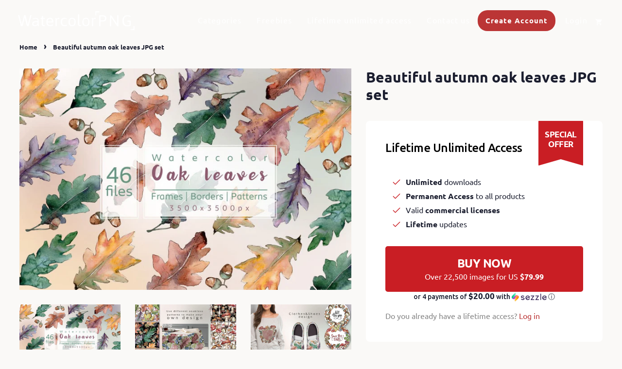

--- FILE ---
content_type: text/html; charset=utf-8
request_url: https://watercolorpng.com/collections/watercolor-leaves/products/beautiful-autumn-oak-leaves-jpg-set
body_size: 57530
content:
<!doctype html>
<html class="no-js" lang="en">
  <head>
    





   <link rel="amphtml" href="https://watercolorpng.com/a/s/products/beautiful-autumn-oak-leaves-jpg-set">




    <!-- Basic page needs ================================================== -->
    <meta charset="utf-8">
    <meta http-equiv="X-UA-Compatible" content="IE=edge,chrome=1">
    <meta name="7a4a0ebf920d94497cc279b4836cd832" />
    <meta name="p:domain_verify" content="b4597ea31d60b0060eb123182679dbf9"/>
    <meta name="theme-color" content="#ffffff">
    

    <!-- Title and description ================================================== -->
    <title>
      Beautiful autumn oak leaves JPG set &ndash; WatercolorPNG
    </title>

    
    <meta name="description" content="Oak leaves in a watercolor style set of 46 files. What is inside: - jpg 46 files, patterns and frames, 3500x3500px">
    
    <link rel="preconnect" href="https://fonts.googleapis.com">
    <link rel="preconnect" href="https://fonts.gstatic.com" crossorigin>
    <link href="https://fonts.googleapis.com/css2?family=Ubuntu:ital,wght@0,400;0,500;0,700;1,400&display=swap" rel="stylesheet">
    <!-- Social meta ================================================== -->
    <!-- /snippets/social-meta-tags.liquid -->




<meta property="og:site_name" content="WatercolorPNG">
<meta property="og:url" content="https://watercolorpng.com/products/beautiful-autumn-oak-leaves-jpg-set">
<meta property="og:title" content="Beautiful autumn oak leaves JPG set">
<meta property="og:type" content="product">
<meta property="og:description" content="Oak leaves in a watercolor style set of 46 files. What is inside: - jpg 46 files, patterns and frames, 3500x3500px">

  <meta property="og:price:amount" content="7.99">
  <meta property="og:price:currency" content="USD">

<meta property="og:image" content="http://watercolorpng.com/cdn/shop/products/beautiful-autumn-oak-leaves-jpg-set-a-discount-deals-in-mystocks-2591-digital-watercolorpng_346_1200x1200.jpg?v=1572337901"><meta property="og:image" content="http://watercolorpng.com/cdn/shop/products/beautiful-autumn-oak-leaves-jpg-set-a-discount-deals-in-mystocks-2591-digital-watercolorpng_120_1200x1200.jpg?v=1572337901"><meta property="og:image" content="http://watercolorpng.com/cdn/shop/products/beautiful-autumn-oak-leaves-jpg-set-a-discount-deals-in-mystocks-2591-digital-watercolorpng_141_1200x1200.jpg?v=1572337901">
<meta property="og:image:secure_url" content="https://watercolorpng.com/cdn/shop/products/beautiful-autumn-oak-leaves-jpg-set-a-discount-deals-in-mystocks-2591-digital-watercolorpng_346_1200x1200.jpg?v=1572337901"><meta property="og:image:secure_url" content="https://watercolorpng.com/cdn/shop/products/beautiful-autumn-oak-leaves-jpg-set-a-discount-deals-in-mystocks-2591-digital-watercolorpng_120_1200x1200.jpg?v=1572337901"><meta property="og:image:secure_url" content="https://watercolorpng.com/cdn/shop/products/beautiful-autumn-oak-leaves-jpg-set-a-discount-deals-in-mystocks-2591-digital-watercolorpng_141_1200x1200.jpg?v=1572337901">


  <meta name="twitter:site" content="@WatercolorPNG">

<meta name="twitter:card" content="summary_large_image">
<meta name="twitter:title" content="Beautiful autumn oak leaves JPG set">
<meta name="twitter:description" content="Oak leaves in a watercolor style set of 46 files. What is inside: - jpg 46 files, patterns and frames, 3500x3500px">


    <!-- Helpers ================================================== -->
    <link rel="canonical" href="https://watercolorpng.com/products/beautiful-autumn-oak-leaves-jpg-set">
    <meta name="viewport" content="width=device-width,initial-scale=1">
    <meta name="theme-color" content="#bb3535">

    <!-- CSS ================================================== -->
    <link href="//watercolorpng.com/cdn/shop/t/21/assets/timber.scss.css?v=108865716321783410631759332437" rel="stylesheet" type="text/css" media="all" />
    <link href="//watercolorpng.com/cdn/shop/t/21/assets/theme.scss.css?v=54138120636906086401759332436" rel="stylesheet" type="text/css" media="all" />
    
    
    <script>
      window.theme = window.theme || {};

      var theme = {
        strings: {
          addToCart: "Add to Cart",
          soldOut: "Sold Out",
          unavailable: "Unavailable",
          zoomClose: "Close (Esc)",
          zoomPrev: "Previous (Left arrow key)",
          zoomNext: "Next (Right arrow key)",
          addressError: "Error looking up that address",
          addressNoResults: "No results for that address",
          addressQueryLimit: "You have exceeded the Google API usage limit. Consider upgrading to a \u003ca href=\"https:\/\/developers.google.com\/maps\/premium\/usage-limits\"\u003ePremium Plan\u003c\/a\u003e.",
          authError: "There was a problem authenticating your Google Maps API Key."
        },
        settings: {
          // Adding some settings to allow the editor to update correctly when they are changed
          enableWideLayout: false,
          typeAccentTransform: true,
          typeAccentSpacing: true,
          baseFontSize: '16px',
          headerBaseFontSize: '30px',
          accentFontSize: '14px'
        },
        variables: {
          mediaQueryMedium: 'screen and (max-width: 768px)',
          bpSmall: false
        },
        moneyFormat: "${{amount}}"
      }

        document.documentElement.className = document.documentElement.className.replace('no-js', 'supports-js');
    </script>

    <!-- Header hook for plugins ================================================== -->
    <script>window.performance && window.performance.mark && window.performance.mark('shopify.content_for_header.start');</script><meta name="google-site-verification" content="sv1OVm5RUkcpZcMdB51UUv16AOiSX_6YT4uGa5F8GeM">
<meta name="google-site-verification" content="8CaikMKCkc0pEBpDGz0BrnFBb2VZgTy-M8UOw4K8ikc">
<meta id="shopify-digital-wallet" name="shopify-digital-wallet" content="/1213104194/digital_wallets/dialog">
<meta name="shopify-checkout-api-token" content="e81bf25dbdd8c6b56700ab005a11ff45">
<meta id="in-context-paypal-metadata" data-shop-id="1213104194" data-venmo-supported="false" data-environment="production" data-locale="en_US" data-paypal-v4="true" data-currency="USD">
<link rel="alternate" type="application/json+oembed" href="https://watercolorpng.com/products/beautiful-autumn-oak-leaves-jpg-set.oembed">
<script async="async" src="/checkouts/internal/preloads.js?locale=en-US"></script>
<script id="shopify-features" type="application/json">{"accessToken":"e81bf25dbdd8c6b56700ab005a11ff45","betas":["rich-media-storefront-analytics"],"domain":"watercolorpng.com","predictiveSearch":true,"shopId":1213104194,"locale":"en"}</script>
<script>var Shopify = Shopify || {};
Shopify.shop = "watercolorpng.myshopify.com";
Shopify.locale = "en";
Shopify.currency = {"active":"USD","rate":"1.0"};
Shopify.country = "US";
Shopify.theme = {"name":"Product Page Update (2\/11) Minimal","id":127830753457,"schema_name":"Minimal","schema_version":"12.2.1","theme_store_id":380,"role":"main"};
Shopify.theme.handle = "null";
Shopify.theme.style = {"id":null,"handle":null};
Shopify.cdnHost = "watercolorpng.com/cdn";
Shopify.routes = Shopify.routes || {};
Shopify.routes.root = "/";</script>
<script type="module">!function(o){(o.Shopify=o.Shopify||{}).modules=!0}(window);</script>
<script>!function(o){function n(){var o=[];function n(){o.push(Array.prototype.slice.apply(arguments))}return n.q=o,n}var t=o.Shopify=o.Shopify||{};t.loadFeatures=n(),t.autoloadFeatures=n()}(window);</script>
<script id="shop-js-analytics" type="application/json">{"pageType":"product"}</script>
<script defer="defer" async type="module" src="//watercolorpng.com/cdn/shopifycloud/shop-js/modules/v2/client.init-shop-cart-sync_BT-GjEfc.en.esm.js"></script>
<script defer="defer" async type="module" src="//watercolorpng.com/cdn/shopifycloud/shop-js/modules/v2/chunk.common_D58fp_Oc.esm.js"></script>
<script defer="defer" async type="module" src="//watercolorpng.com/cdn/shopifycloud/shop-js/modules/v2/chunk.modal_xMitdFEc.esm.js"></script>
<script type="module">
  await import("//watercolorpng.com/cdn/shopifycloud/shop-js/modules/v2/client.init-shop-cart-sync_BT-GjEfc.en.esm.js");
await import("//watercolorpng.com/cdn/shopifycloud/shop-js/modules/v2/chunk.common_D58fp_Oc.esm.js");
await import("//watercolorpng.com/cdn/shopifycloud/shop-js/modules/v2/chunk.modal_xMitdFEc.esm.js");

  window.Shopify.SignInWithShop?.initShopCartSync?.({"fedCMEnabled":true,"windoidEnabled":true});

</script>
<script>(function() {
  var isLoaded = false;
  function asyncLoad() {
    if (isLoaded) return;
    isLoaded = true;
    var urls = ["\/\/d1liekpayvooaz.cloudfront.net\/apps\/customizery\/customizery.js?shop=watercolorpng.myshopify.com","https:\/\/plugin.brevo.com\/integrations\/api\/automation\/script?ma-key=fw3f2cfp8adbf4czwux9mpbd\u0026shop=watercolorpng.myshopify.com","https:\/\/plugin.brevo.com\/integrations\/api\/sy\/cart_tracking\/script?user_connection_id=5fa7a8691e31671d4c4bf073\u0026ma-key=fw3f2cfp8adbf4czwux9mpbd\u0026shop=watercolorpng.myshopify.com","https:\/\/upsell.conversionbear.com\/script?app=upsell\u0026shop=watercolorpng.myshopify.com","https:\/\/brad-horselman-smart-account.desisnack.com\/api\/testScriptTag?shop=watercolorpng.myshopify.com"];
    for (var i = 0; i < urls.length; i++) {
      var s = document.createElement('script');
      s.type = 'text/javascript';
      s.async = true;
      s.src = urls[i];
      var x = document.getElementsByTagName('script')[0];
      x.parentNode.insertBefore(s, x);
    }
  };
  if(window.attachEvent) {
    window.attachEvent('onload', asyncLoad);
  } else {
    window.addEventListener('load', asyncLoad, false);
  }
})();</script>
<script id="__st">var __st={"a":1213104194,"offset":7200,"reqid":"c32060e5-f10b-4b1b-a294-ba2d3a715588-1769455557","pageurl":"watercolorpng.com\/collections\/watercolor-leaves\/products\/beautiful-autumn-oak-leaves-jpg-set","u":"636877e35cb0","p":"product","rtyp":"product","rid":2035239518274};</script>
<script>window.ShopifyPaypalV4VisibilityTracking = true;</script>
<script id="captcha-bootstrap">!function(){'use strict';const t='contact',e='account',n='new_comment',o=[[t,t],['blogs',n],['comments',n],[t,'customer']],c=[[e,'customer_login'],[e,'guest_login'],[e,'recover_customer_password'],[e,'create_customer']],r=t=>t.map((([t,e])=>`form[action*='/${t}']:not([data-nocaptcha='true']) input[name='form_type'][value='${e}']`)).join(','),a=t=>()=>t?[...document.querySelectorAll(t)].map((t=>t.form)):[];function s(){const t=[...o],e=r(t);return a(e)}const i='password',u='form_key',d=['recaptcha-v3-token','g-recaptcha-response','h-captcha-response',i],f=()=>{try{return window.sessionStorage}catch{return}},m='__shopify_v',_=t=>t.elements[u];function p(t,e,n=!1){try{const o=window.sessionStorage,c=JSON.parse(o.getItem(e)),{data:r}=function(t){const{data:e,action:n}=t;return t[m]||n?{data:e,action:n}:{data:t,action:n}}(c);for(const[e,n]of Object.entries(r))t.elements[e]&&(t.elements[e].value=n);n&&o.removeItem(e)}catch(o){console.error('form repopulation failed',{error:o})}}const l='form_type',E='cptcha';function T(t){t.dataset[E]=!0}const w=window,h=w.document,L='Shopify',v='ce_forms',y='captcha';let A=!1;((t,e)=>{const n=(g='f06e6c50-85a8-45c8-87d0-21a2b65856fe',I='https://cdn.shopify.com/shopifycloud/storefront-forms-hcaptcha/ce_storefront_forms_captcha_hcaptcha.v1.5.2.iife.js',D={infoText:'Protected by hCaptcha',privacyText:'Privacy',termsText:'Terms'},(t,e,n)=>{const o=w[L][v],c=o.bindForm;if(c)return c(t,g,e,D).then(n);var r;o.q.push([[t,g,e,D],n]),r=I,A||(h.body.append(Object.assign(h.createElement('script'),{id:'captcha-provider',async:!0,src:r})),A=!0)});var g,I,D;w[L]=w[L]||{},w[L][v]=w[L][v]||{},w[L][v].q=[],w[L][y]=w[L][y]||{},w[L][y].protect=function(t,e){n(t,void 0,e),T(t)},Object.freeze(w[L][y]),function(t,e,n,w,h,L){const[v,y,A,g]=function(t,e,n){const i=e?o:[],u=t?c:[],d=[...i,...u],f=r(d),m=r(i),_=r(d.filter((([t,e])=>n.includes(e))));return[a(f),a(m),a(_),s()]}(w,h,L),I=t=>{const e=t.target;return e instanceof HTMLFormElement?e:e&&e.form},D=t=>v().includes(t);t.addEventListener('submit',(t=>{const e=I(t);if(!e)return;const n=D(e)&&!e.dataset.hcaptchaBound&&!e.dataset.recaptchaBound,o=_(e),c=g().includes(e)&&(!o||!o.value);(n||c)&&t.preventDefault(),c&&!n&&(function(t){try{if(!f())return;!function(t){const e=f();if(!e)return;const n=_(t);if(!n)return;const o=n.value;o&&e.removeItem(o)}(t);const e=Array.from(Array(32),(()=>Math.random().toString(36)[2])).join('');!function(t,e){_(t)||t.append(Object.assign(document.createElement('input'),{type:'hidden',name:u})),t.elements[u].value=e}(t,e),function(t,e){const n=f();if(!n)return;const o=[...t.querySelectorAll(`input[type='${i}']`)].map((({name:t})=>t)),c=[...d,...o],r={};for(const[a,s]of new FormData(t).entries())c.includes(a)||(r[a]=s);n.setItem(e,JSON.stringify({[m]:1,action:t.action,data:r}))}(t,e)}catch(e){console.error('failed to persist form',e)}}(e),e.submit())}));const S=(t,e)=>{t&&!t.dataset[E]&&(n(t,e.some((e=>e===t))),T(t))};for(const o of['focusin','change'])t.addEventListener(o,(t=>{const e=I(t);D(e)&&S(e,y())}));const B=e.get('form_key'),M=e.get(l),P=B&&M;t.addEventListener('DOMContentLoaded',(()=>{const t=y();if(P)for(const e of t)e.elements[l].value===M&&p(e,B);[...new Set([...A(),...v().filter((t=>'true'===t.dataset.shopifyCaptcha))])].forEach((e=>S(e,t)))}))}(h,new URLSearchParams(w.location.search),n,t,e,['guest_login'])})(!0,!0)}();</script>
<script integrity="sha256-4kQ18oKyAcykRKYeNunJcIwy7WH5gtpwJnB7kiuLZ1E=" data-source-attribution="shopify.loadfeatures" defer="defer" src="//watercolorpng.com/cdn/shopifycloud/storefront/assets/storefront/load_feature-a0a9edcb.js" crossorigin="anonymous"></script>
<script data-source-attribution="shopify.dynamic_checkout.dynamic.init">var Shopify=Shopify||{};Shopify.PaymentButton=Shopify.PaymentButton||{isStorefrontPortableWallets:!0,init:function(){window.Shopify.PaymentButton.init=function(){};var t=document.createElement("script");t.src="https://watercolorpng.com/cdn/shopifycloud/portable-wallets/latest/portable-wallets.en.js",t.type="module",document.head.appendChild(t)}};
</script>
<script data-source-attribution="shopify.dynamic_checkout.buyer_consent">
  function portableWalletsHideBuyerConsent(e){var t=document.getElementById("shopify-buyer-consent"),n=document.getElementById("shopify-subscription-policy-button");t&&n&&(t.classList.add("hidden"),t.setAttribute("aria-hidden","true"),n.removeEventListener("click",e))}function portableWalletsShowBuyerConsent(e){var t=document.getElementById("shopify-buyer-consent"),n=document.getElementById("shopify-subscription-policy-button");t&&n&&(t.classList.remove("hidden"),t.removeAttribute("aria-hidden"),n.addEventListener("click",e))}window.Shopify?.PaymentButton&&(window.Shopify.PaymentButton.hideBuyerConsent=portableWalletsHideBuyerConsent,window.Shopify.PaymentButton.showBuyerConsent=portableWalletsShowBuyerConsent);
</script>
<script>
  function portableWalletsCleanup(e){e&&e.src&&console.error("Failed to load portable wallets script "+e.src);var t=document.querySelectorAll("shopify-accelerated-checkout .shopify-payment-button__skeleton, shopify-accelerated-checkout-cart .wallet-cart-button__skeleton"),e=document.getElementById("shopify-buyer-consent");for(let e=0;e<t.length;e++)t[e].remove();e&&e.remove()}function portableWalletsNotLoadedAsModule(e){e instanceof ErrorEvent&&"string"==typeof e.message&&e.message.includes("import.meta")&&"string"==typeof e.filename&&e.filename.includes("portable-wallets")&&(window.removeEventListener("error",portableWalletsNotLoadedAsModule),window.Shopify.PaymentButton.failedToLoad=e,"loading"===document.readyState?document.addEventListener("DOMContentLoaded",window.Shopify.PaymentButton.init):window.Shopify.PaymentButton.init())}window.addEventListener("error",portableWalletsNotLoadedAsModule);
</script>

<script type="module" src="https://watercolorpng.com/cdn/shopifycloud/portable-wallets/latest/portable-wallets.en.js" onError="portableWalletsCleanup(this)" crossorigin="anonymous"></script>
<script nomodule>
  document.addEventListener("DOMContentLoaded", portableWalletsCleanup);
</script>

<link id="shopify-accelerated-checkout-styles" rel="stylesheet" media="screen" href="https://watercolorpng.com/cdn/shopifycloud/portable-wallets/latest/accelerated-checkout-backwards-compat.css" crossorigin="anonymous">
<style id="shopify-accelerated-checkout-cart">
        #shopify-buyer-consent {
  margin-top: 1em;
  display: inline-block;
  width: 100%;
}

#shopify-buyer-consent.hidden {
  display: none;
}

#shopify-subscription-policy-button {
  background: none;
  border: none;
  padding: 0;
  text-decoration: underline;
  font-size: inherit;
  cursor: pointer;
}

#shopify-subscription-policy-button::before {
  box-shadow: none;
}

      </style>

<script>window.performance && window.performance.mark && window.performance.mark('shopify.content_for_header.end');</script>

    <script src="//watercolorpng.com/cdn/shop/t/21/assets/bsub.js?v=158520562351594542841635846491" type="text/javascript"></script>
    <link href="//watercolorpng.com/cdn/shop/t/21/assets/bsub.scss.css?v=95412381906123361661635846492" rel="stylesheet" type="text/css" media="all" />
    <script src="//watercolorpng.com/cdn/shop/t/21/assets/jquery-2.2.3.min.js?v=58211863146907186831635846495" type="text/javascript"></script>
    <script src="//watercolorpng.com/cdn/shop/t/21/assets/ajax-search-script.js?v=172837872369933409631759332435" type="text/javascript"></script>
    <script src="//watercolorpng.com/cdn/shop/t/21/assets/lazysizes.min.js?v=155223123402716617051635846497" async="async"></script>

    
    

    <!-- Pinterest Tag -->
    <script>
      !function(e){if(!window.pintrk){window.pintrk = function () {
        window.pintrk.queue.push(Array.prototype.slice.call(arguments))};var
        n=window.pintrk;n.queue=[],n.version="3.0";var
        t=document.createElement("script");t.async=!0,t.src=e;var
        r=document.getElementsByTagName("script")[0];
                                      r.parentNode.insertBefore(t,r)}}("https://s.pinimg.com/ct/core.js");
      pintrk('load', '2612446525945', {em: ''});
                                       pintrk('page');
    </script>
    <noscript>
      <img height="1" width="1" style="display:none;" alt=""
           src="https://ct.pinterest.com/v3/?event=init&tid=2612446525945&pd[em]=<hashed_email_address>&noscript=1" />
    </noscript>
    <!-- end Pinterest Tag -->
    <meta name="google-site-verification" content="_QgQpLHm69nfhi0K6gyjQeZlEnP1SZD2cJLZcAY0Fs8" /><script>
    // empty script tag to work around a platform issue where attributes of first script in file are scrubbed
</script>

<script id="bold-subscriptions-script" type="text/javascript">
    window.BOLD = window.BOLD || {};
    window.BOLD.subscriptions = window.BOLD.subscriptions || {};
    window.BOLD.subscriptions.classes = window.BOLD.subscriptions.classes || {};
    window.BOLD.subscriptions.patches = window.BOLD.subscriptions.patches || {};
    window.BOLD.subscriptions.patches.maxCheckoutRetries = window.BOLD.subscriptions.patches.maxCheckoutRetries || 200;
    window.BOLD.subscriptions.patches.currentCheckoutRetries = window.BOLD.subscriptions.patches.currentCheckoutRetries || 0;
    window.BOLD.subscriptions.patches.maxCashierPatchAttempts = window.BOLD.subscriptions.patches.maxCashierPatchAttempts || 200;
    window.BOLD.subscriptions.patches.currentCashierPatchAttempts = window.BOLD.subscriptions.patches.currentCashierPatchAttempts || 0;
    window.BOLD.subscriptions.config = window.BOLD.subscriptions.config || {};
    window.BOLD.subscriptions.config.platform = 'shopify';
    window.BOLD.subscriptions.config.shopDomain = 'watercolorpng.myshopify.com';
    window.BOLD.subscriptions.config.customDomain = 'watercolorpng.com';
    window.BOLD.subscriptions.config.shopIdentifier = '1213104194';
    window.BOLD.subscriptions.config.cashierUrl = 'https://cashier.boldcommerce.com';
    window.BOLD.subscriptions.config.cashierApplicationUUID = '2e6a2bbc-b12b-4255-abdf-a02af85c0d4e';
    window.BOLD.subscriptions.config.appUrl = 'https://sub.boldapps.net';
    window.BOLD.subscriptions.config.currencyCode = 'USD';
    window.BOLD.subscriptions.config.checkoutType = 'shopify';
    window.BOLD.subscriptions.config.currencyFormat = "$\u0026#123;\u0026#123;amount}}";
    window.BOLD.subscriptions.config.shopCurrencies = [];
    window.BOLD.subscriptions.config.shopSettings = {"allow_msp_cancellation":true,"allow_msp_prepaid_renewal":true,"customer_can_pause_subscription":true,"customer_can_change_next_order_date":true,"line_item_discount_policy":"inherit","customer_can_change_order_frequency":true,"customer_can_create_an_additional_order":false,"show_currency_code":true};
    window.BOLD.subscriptions.config.cashierPluginOnlyMode = window.BOLD.subscriptions.config.cashierPluginOnlyMode || false;
    if (window.BOLD.subscriptions.config.waitForCheckoutLoader === undefined) {
        window.BOLD.subscriptions.config.waitForCheckoutLoader = true;
    }

    window.BOLD.subscriptions.config.addToCartFormSelectors = window.BOLD.subscriptions.config.addToCartFormSelectors || [];
    window.BOLD.subscriptions.config.addToCartButtonSelectors = window.BOLD.subscriptions.config.addToCartButtonSelectors || [];
    window.BOLD.subscriptions.config.widgetInsertBeforeSelectors = window.BOLD.subscriptions.config.widgetInsertBeforeSelectors || [];
    window.BOLD.subscriptions.config.quickAddToCartButtonSelectors = window.BOLD.subscriptions.config.quickAddToCartButtonSelectors || [];
    window.BOLD.subscriptions.config.cartElementSelectors = window.BOLD.subscriptions.config.cartElementSelectors || [];
    window.BOLD.subscriptions.config.cartTotalElementSelectors = window.BOLD.subscriptions.config.cartTotalElementSelectors || [];
    window.BOLD.subscriptions.config.lineItemSelectors = window.BOLD.subscriptions.config.lineItemSelectors || [];
    window.BOLD.subscriptions.config.lineItemNameSelectors = window.BOLD.subscriptions.config.lineItemNameSelectors || [];
    window.BOLD.subscriptions.config.checkoutButtonSelectors = window.BOLD.subscriptions.config.checkoutButtonSelectors || [];

    window.BOLD.subscriptions.config.featureFlags = window.BOLD.subscriptions.config.featureFlags || ["BS2-1698-get-paypal-methods-from-cashier","BS2-1699-select-payment-methods-msp","BS2-1882-gen-settings-tz","BS2-3449-disable-checkout-buttons","BS2-1699-edit-payment-methods-admin","bs2-1804-cancellation-management-page","BS2-3651-orderstream-webhook-source-validation"];
    window.BOLD.subscriptions.config.subscriptionProcessingFrequency = '60';
    window.BOLD.subscriptions.config.requireMSPInitialLoadingMessage = true;
    window.BOLD.subscriptions.data = window.BOLD.subscriptions.data || {};

    // Interval text markup template
    window.BOLD.subscriptions.config.lineItemPropertyListSelectors = window.BOLD.subscriptions.config.lineItemPropertyListSelectors || [];
    window.BOLD.subscriptions.config.lineItemPropertyListSelectors.push('dl.definitionList');
    window.BOLD.subscriptions.config.lineItemPropertyListTemplate = window.BOLD.subscriptions.config.lineItemPropertyListTemplate || '<dl class="definitionList"></dl>';
    window.BOLD.subscriptions.config.lineItemPropertyTemplate = window.BOLD.subscriptions.config.lineItemPropertyTemplate || '<dt class="definitionList-key">\:</dt><dd class="definitionList-value">\</dd>';

    // Discount text markup template
    window.BOLD.subscriptions.config.discountItemTemplate = window.BOLD.subscriptions.config.discountItemTemplate || '<div class="bold-subscriptions-discount"><div class="bold-subscriptions-discount__details">\</div><div class="bold-subscriptions-discount__total">\</div></div>';


    // Constants in XMLHttpRequest are not reliable, so we will create our own
    // reference: https://developer.mozilla.org/en-US/docs/Web/API/XMLHttpRequest/readyState
    window.BOLD.subscriptions.config.XMLHttpRequest = {
        UNSENT:0,            // Client has been created. open() not called yet.
        OPENED: 1,           // open() has been called.
        HEADERS_RECEIVED: 2, // send() has been called, and headers and status are available.
        LOADING: 3,          // Downloading; responseText holds partial data.
        DONE: 4              // The operation is complete.
    };

    window.BOLD.subscriptions.config.assetBaseUrl = 'https://sub.boldapps.net';
    if (window.localStorage && window.localStorage.getItem('boldSubscriptionsAssetBaseUrl')) {
        window.BOLD.subscriptions.config.assetBaseUrl = window.localStorage.getItem('boldSubscriptionsAssetBaseUrl')
    }

    if (localStorage && localStorage.getItem('boldSubscriptionsSubscriptionGroups')) {
        window.BOLD.subscriptions.data.subscriptionGroups = JSON.parse(localStorage.getItem('boldSubscriptionsSubscriptionGroups'));
    } else {
        window.BOLD.subscriptions.data.subscriptionGroups = [{"id":18214,"billing_rules":[{"id":38261,"subscription_group_id":18214,"interval_name":"Monthly","billing_rule":"FREQ=MONTHLY","custom_billing_rule":""}],"is_subscription_only":false,"allow_prepaid":false,"is_prepaid_only":false,"should_continue_prepaid":true,"continue_prepaid_type":"as_prepaid","prepaid_durations":[{"id":18048,"subscription_group_id":18214,"total_duration":1,"discount_type":"percentage","discount_value":0}],"selection_options":[{"platform_entity_id":"6626122825905"},{"platform_entity_id":"558689681474"},{"platform_entity_id":"561707941954"},{"platform_entity_id":"561716691010"},{"platform_entity_id":"561726718018"},{"platform_entity_id":"561738252354"},{"platform_entity_id":"561752244290"},{"platform_entity_id":"561760567362"},{"platform_entity_id":"561770332226"},{"platform_entity_id":"561780326466"},{"platform_entity_id":"587564482626"}],"discount_type":"no_discount","percent_discount":0,"fixed_discount":0,"can_add_to_cart":true}];
    }

    function isFeatureFlagEnabled(featureFlag) {
        for (var i = 0; i < window.BOLD.subscriptions.config.featureFlags.length; i++) {
            if (window.BOLD.subscriptions.config.featureFlags[i] === featureFlag){
                return true;
            }
        }
        return false;
    }

    window.BOLD.subscriptions.logger = {
        tag: "bold_subscriptions",
        // the bold subscriptions log level
        // 0 - errors (default)
        // 1 - warnings + errors
        // 2 - info + warnings + errors
        // use window.localStorage.setItem('boldSubscriptionsLogLevel', x) to set the log level
        levels: {
            ERROR: 0,
            WARN: 1,
            INFO: 2,
        },
        level: parseInt((window.localStorage && window.localStorage.getItem('boldSubscriptionsLogLevel')) || "0", 10),
        _log: function(callArgs, level) {
            if (!window.console) {
                return null;
            }

            if (window.BOLD.subscriptions.logger.level < level) {
                return;
            }

            var params = Array.prototype.slice.call(callArgs);
            params.unshift(window.BOLD.subscriptions.logger.tag);

            switch (level) {
                case window.BOLD.subscriptions.logger.levels.INFO:
                    console.info.apply(null, params);
                    return;
                case window.BOLD.subscriptions.logger.levels.WARN:
                    console.warn.apply(null, params);
                    return;
                case window.BOLD.subscriptions.logger.levels.ERROR:
                    console.error.apply(null, params);
                    return;
                default:
                    console.log.apply(null, params);
                    return;
            }
        },
        info: function() {
            window.BOLD.subscriptions.logger._log(arguments, window.BOLD.subscriptions.logger.levels.INFO);
        },
        warn: function() {
            window.BOLD.subscriptions.logger._log(arguments, window.BOLD.subscriptions.logger.levels.WARN);
        },
        error: function() {
            window.BOLD.subscriptions.logger._log(arguments, window.BOLD.subscriptions.logger.levels.ERROR);
        }
    }

    window.BOLD.subscriptions.getSubscriptionGroupFromProductId = function (productId) {
        var data = window.BOLD.subscriptions.data;
        var foundGroup = null;
        for (var i = 0; i < data.subscriptionGroups.length; i += 1) {
            var subscriptionGroup = data.subscriptionGroups[i];
            for (var j = 0; j < subscriptionGroup.selection_options.length; j += 1) {
                var selectionOption = subscriptionGroup.selection_options[j];
                if (selectionOption.platform_entity_id === productId.toString()) {
                    foundGroup = subscriptionGroup;
                    break;
                }
            }
            if (foundGroup) {
                break;
            }
        }
        return foundGroup;
    };

    window.BOLD.subscriptions.getSubscriptionGroupById = function(subGroupId) {
        var subscriptionGroups = window.BOLD.subscriptions.data.subscriptionGroups;

        for (var i = 0; i < subscriptionGroups.length; i += 1) {
            var subGroup = subscriptionGroups[i];
            if (subGroup.id === subGroupId) {
                return subGroup;
            }
        }

        return null;
    };

    window.BOLD.subscriptions.getSubscriptionGroupPrepaidDurationById = function(subscriptionGroupId, prepaidDurationId) {
        var subscriptionGroup = window.BOLD.subscriptions.getSubscriptionGroupById(subscriptionGroupId);

        if (
            !subscriptionGroup
            || !subscriptionGroup.prepaid_durations
            || !subscriptionGroup.prepaid_durations.length
        ) {
            return null;
        }

        for (var i = 0; i < subscriptionGroup.prepaid_durations.length; i++) {
            var prepaidDuration = subscriptionGroup.prepaid_durations[i];
            if (prepaidDuration.id === prepaidDurationId) {
                return prepaidDuration;
            }
        }

        return null;
    }

    window.BOLD.subscriptions.getSubscriptionGroupBillingRuleById = function(subGroup, billingRuleId) {
        for (var i = 0; i < subGroup.billing_rules.length; i += 1) {
            var billingRule = subGroup.billing_rules[i];
            if (billingRule.id === billingRuleId) {
                return billingRule;
            }
        }

        return null;
    };

    window.BOLD.subscriptions.toggleDisabledAddToCartButtons = function(d) {
        var addToCartForms = document.querySelectorAll(window.BOLD.subscriptions.config.addToCartFormSelectors.join(','));
        var disable = !!d;
        for (var i = 0; i < addToCartForms.length; i++) {
            var addToCartForm = addToCartForms[i];
            var productId = window.BOLD.subscriptions.getProductIdFromAddToCartForm(addToCartForm);
            var subscriptionGroup = window.BOLD.subscriptions.getSubscriptionGroupFromProductId(productId);

            if (subscriptionGroup) {
                var addToCartButtons = addToCartForm.querySelectorAll(window.BOLD.subscriptions.config.addToCartButtonSelectors.join(','));
                for (var j = 0; j < addToCartButtons.length; j++) {
                    var addToCartButton = addToCartButtons[j];
                    var toggleAction = disable ?  addToCartButton.setAttribute : addToCartButton.removeAttribute;

                    addToCartButton.disabled = disable;
                    toggleAction.call(addToCartButton, 'data-disabled-by-subscriptions', disable);
                }
            }
        }
    };

    window.BOLD.subscriptions.disableAddToCartButtons = function () {
        // only disable the add to cart buttons if the app isn't loaded yet
        if (!window.BOLD.subscriptions.app) {
            window.BOLD.subscriptions.toggleDisabledAddToCartButtons(true);
        } else {
            window.BOLD.subscriptions.enableAddToCartButtons();
        }
    };

    window.BOLD.subscriptions.enableAddToCartButtons = function () {
        document.removeEventListener('click', window.BOLD.subscriptions.preventSubscriptionAddToCart);
        window.BOLD.subscriptions.toggleDisabledAddToCartButtons(false);
    };

    window.BOLD.subscriptions.toggleDisabledCheckoutButtons = function(d) {
        var checkoutButtons = document.querySelectorAll(window.BOLD.subscriptions.config.checkoutButtonSelectors.join(','));
        var disable = !!d;
        for (var i = 0; i < checkoutButtons.length; i++) {
            var checkoutButton = checkoutButtons[i];
            var toggleAction = disable ? checkoutButton.setAttribute : checkoutButton.removeAttribute;

            checkoutButton.disabled = disable;
            toggleAction.call(checkoutButton, 'data-disabled-by-subscriptions', disable);
        }
    }

    window.BOLD.subscriptions.disableCheckoutButtons = function() {
        // only disable the checkout buttons if the app isn't loaded yet
        if (!window.BOLD.subscriptions.app) {
            window.BOLD.subscriptions.toggleDisabledCheckoutButtons(true);
        } else {
            window.BOLD.subscriptions.enableCheckoutButtons();
        }
    }

    window.BOLD.subscriptions.enableCheckoutButtons = function() {
        document.removeEventListener('click', window.BOLD.subscriptions.preventCheckout);
        window.BOLD.subscriptions.toggleDisabledCheckoutButtons(false);
    }

    window.BOLD.subscriptions.hasSuccessfulAddToCarts = function() {
        if (typeof(Storage) !== "undefined") {
            var successfulAddToCarts = JSON.parse(
                window.localStorage.getItem('boldSubscriptionsSuccessfulAddToCarts') || '[]'
            );
            if (successfulAddToCarts.length > 0) {
                return true;
            }
        }

        return false;
    }

    window.BOLD.subscriptions.addJSAsset = function(src) {
        var scriptTag = document.getElementById('bold-subscriptions-script');
        var jsElement = document.createElement('script');
        jsElement.type = 'text/javascript';
        jsElement.src = src;
        scriptTag.parentNode.insertBefore(jsElement, scriptTag);
    };

    window.BOLD.subscriptions.addCSSAsset = function(href) {
        var scriptTag = document.getElementById('bold-subscriptions-script');
        var cssElement = document.createElement('link');
        cssElement.href = href;
        cssElement.rel = 'stylesheet';
        scriptTag.parentNode.insertBefore(cssElement, scriptTag);
    };

    window.BOLD.subscriptions.loadStorefrontAssets = function loadStorefrontAssets() {
        var assets = window.BOLD.subscriptions.config.assets;
        window.BOLD.subscriptions.addCSSAsset(window.BOLD.subscriptions.config.assetBaseUrl + '/static/' + assets['storefront.css']);
        window.BOLD.subscriptions.addJSAsset(window.BOLD.subscriptions.config.assetBaseUrl + '/static/' + assets['storefront.js']);
    };

    window.BOLD.subscriptions.loadCustomerPortalAssets = function loadCustomerPortalAssets() {
        var assets = window.BOLD.subscriptions.config.assets;
        window.BOLD.subscriptions.addCSSAsset(window.BOLD.subscriptions.config.assetBaseUrl + '/static/' + assets['customer_portal.css']);
        window.BOLD.subscriptions.addJSAsset(window.BOLD.subscriptions.config.assetBaseUrl + '/static/' + assets['customer_portal.js']);
    };

    window.BOLD.subscriptions.processManifest = function() {
        if (!window.BOLD.subscriptions.processedManifest) {
            window.BOLD.subscriptions.processedManifest = true;
            window.BOLD.subscriptions.config.assets = JSON.parse(this.responseText);

                        window.BOLD.subscriptions.loadCustomerPortalAssets();
        }
    };

    window.BOLD.subscriptions.addInitialLoadingMessage = function() {
        var customerPortalNode = document.getElementById('customer-portal-root');
        if (customerPortalNode && window.BOLD.subscriptions.config.requireMSPInitialLoadingMessage) {
            customerPortalNode.innerHTML = '<h1 style="text-align: center;">Loading your subscriptions</h1>';
        }
    }

    window.BOLD.subscriptions.contentLoaded = function() {
        window.BOLD.subscriptions.data.contentLoadedEventTriggered = true;
        window.BOLD.subscriptions.addInitialLoadingMessage();
            };

    window.BOLD.subscriptions.preventSubscriptionAddToCart = function(e) {
        if (e.target.matches(window.BOLD.subscriptions.config.addToCartButtonSelectors.join(',')) && e.target.form) {
            var productId = window.BOLD.subscriptions.getProductIdFromAddToCartForm(e.target.form);
            var subscriptionGroup = window.BOLD.subscriptions.getSubscriptionGroupFromProductId(productId);

            if (subscriptionGroup) {
                // This code prevents products in subscription groups from being added to the cart before the
                // Subscriptions app fully loads. Once the subscriptions app loads it will re-enable the
                // buttons. Use window.BOLD.subscriptions.enableAddToCartButtons enable them manually.
                e.preventDefault();
                return false;
            }
        }
    };

    window.BOLD.subscriptions.preventCheckout = function(e) {
        if (e.target.matches(window.BOLD.subscriptions.config.checkoutButtonSelectors.join(',')) && window.BOLD.subscriptions.hasSuccessfulAddToCarts()) {
            // This code prevents checkouts on the shop until the Subscriptions app fully loads.
            // When the Subscriptions app is ready it will enable the checkout buttons itself.
            // Use window.BOLD.subscriptions.enableCheckoutButtons to enable them manually.
            e.preventDefault();
            return false;
        }
    }

        document.addEventListener('DOMContentLoaded', window.BOLD.subscriptions.contentLoaded);

    if (!Element.prototype.matches) {
        Element.prototype.matches =
            Element.prototype.matchesSelector ||
            Element.prototype.mozMatchesSelector ||
            Element.prototype.msMatchesSelector ||
            Element.prototype.oMatchesSelector ||
            Element.prototype.webkitMatchesSelector ||
            function(s) {
                var matches = (this.document || this.ownerDocument).querySelectorAll(s),
                    i = matches.length;
                while (--i >= 0 && matches.item(i) !== this) {}
                return i > -1;
            };
    }

    if (!Element.prototype.closest) {
        Element.prototype.closest = function(s) {
            var el = this;

            do {
                if (Element.prototype.matches.call(el, s)) return el;
                el = el.parentElement || el.parentNode;
            } while (el !== null && el.nodeType === 1);
            return null;
        };
    }

    window.BOLD.subscriptions.setVisibilityOfAdditionalCheckoutButtons = function (isVisible) {
        if (window.BOLD.subscriptions.config.additionalCheckoutSelectors === undefined) {
            return;
        }

        var selectors = window.BOLD.subscriptions.config.additionalCheckoutSelectors;

        for (var i = 0; i < selectors.length; i++) {
            var elements = document.querySelectorAll(selectors[i]);

            for (var j = 0; j < elements.length; j++) {
                elements[j].style.display = isVisible ? 'block' : 'none';
            }
        }
    }

    window.BOLD.subscriptions.hideAdditionalCheckoutButtons = function() {
        window.BOLD.subscriptions.setVisibilityOfAdditionalCheckoutButtons(false);
    };

    window.BOLD.subscriptions.showAdditionalCheckoutButtons = function() {
        window.BOLD.subscriptions.setVisibilityOfAdditionalCheckoutButtons(true);
    };

    window.BOLD.subscriptions.enhanceMspUrls = function(data) {
        var mspUrl = 'https://sub.boldapps.net/shop/9996/customer_portal';
        var elements = document.querySelectorAll("a[href='"+mspUrl+"']");

        if(!elements.length || !data.success) {
            return;
        }

        for (var i = 0; i < elements.length; i++) {
            elements[i].href = elements[i].href + "?jwt="+data.value.jwt+"&customerId="+data.value.customerId;
        }
    };

    window.addEventListener('load', function () {
        window.BOLD.subscriptions.getJWT(window.BOLD.subscriptions.enhanceMspUrls);
    });

    // This will be called immediately
    // Use this anonymous function to avoid polluting the global namespace
    (function() {
        var xhr = new XMLHttpRequest();
        xhr.addEventListener('load', window.BOLD.subscriptions.processManifest);
        xhr.open('GET', window.BOLD.subscriptions.config.assetBaseUrl + '/static/manifest.json?t=' + (new Date()).getTime());
        xhr.send();
    })()

    window.BOLD.subscriptions.patches.patchCashier = function() {
        if (window.BOLD && window.BOLD.checkout) {
            window.BOLD.checkout.disable();
            window.BOLD.checkout.listenerFn = window.BOLD.subscriptions.patches.cashierListenerFn;
            window.BOLD.checkout.enable();
        } else if (window.BOLD.subscriptions.patches.currentCashierPatchAttempts < window.BOLD.subscriptions.patches.maxCashierPatchAttempts) {
            window.BOLD.subscriptions.patches.currentCashierPatchAttempts++;
            setTimeout(window.BOLD.subscriptions.patches.patchCashier, 100);
        }
    };

    window.BOLD.subscriptions.patches.finishCheckout = function(event, form, cart) {
        window.BOLD.subscriptions.patches.currentCheckoutRetries++;

        if (!window.BOLD.subscriptions.app
            && window.BOLD.subscriptions.patches.currentCheckoutRetries < window.BOLD.subscriptions.patches.maxCheckoutRetries
        ) {
            setTimeout(function () { window.BOLD.subscriptions.patches.finishCheckout(event, form, cart); }, 100);
            return;
        } else if (window.BOLD.subscriptions.app) {
            window.BOLD.subscriptions.patches.currentCheckoutRetries = 0;
            window.BOLD.subscriptions.app.addCartParams(form, cart);
        }

        var noSubscriptions = false;
        if ((window.BOLD.subscriptions.app && window.BOLD.subscriptions.app.successfulAddToCarts.length === 0)
            || !window.BOLD.subscriptions.app
        ) {
            noSubscriptions = true;
            event.target.dataset.cashierConfirmedNoPlugins = true;

            if (window.BOLD.subscriptions.setCashierFeatureToken) {
                window.BOLD.subscriptions.setCashierFeatureToken(false);
            }
        }

        if ((noSubscriptions && window.BOLD.subscriptions.config.cashierPluginOnlyMode)
            || (typeof BOLD.checkout.isFeatureRequired === 'function' && !BOLD.checkout.isFeatureRequired())
        ) {
            // send them to the original checkout when in plugin only mode
            // and either BSUB is there but there are no subscription products
            // or BSUB isn't there at all
            if (form.dataset.old_form_action) {
                form.action = form.dataset.old_form_action;
            }
            event.target.click();
        } else {
            // sends them to Cashier since BSUB got a chance to add it's stuff
            // and plugin only mode is not enabled
            form.submit();
        }
    };
</script>

<script id="bold-subscriptions-platform-script" type="text/javascript">
    window.BOLD.subscriptions.config.shopPlatformId = '1213104194';
    window.BOLD.subscriptions.config.appSlug = 'subscriptions';

    window.BOLD = window.BOLD || {};
    window.BOLD.subscriptions = window.BOLD.subscriptions || {};
    window.BOLD.subscriptions.data = window.BOLD.subscriptions.data || {};
    window.BOLD.subscriptions.data.platform = window.BOLD.subscriptions.data.platform || {};
    window.BOLD.subscriptions.data.platform.customer = { id: '' };
    window.BOLD.subscriptions.data.platform.product = {"id":2035239518274,"title":"Beautiful autumn oak leaves JPG set","handle":"beautiful-autumn-oak-leaves-jpg-set","description":"\u003cp\u003e\u003cspan\u003eOak leaves in a watercolor style set of 46 files.\u003c\/span\u003e\u003c\/p\u003e\n\u003cdiv class=\"line number1 index0 alt2\"\u003e\u003ccode class=\"text plain\"\u003eWhat is inside:\u003c\/code\u003e\u003c\/div\u003e\n\u003cdiv class=\"line number2 index1 alt1\"\u003e\u003ccode class=\"text plain\"\u003e \u003c\/code\u003e\u003c\/div\u003e\n\u003cdiv class=\"line number3 index2 alt2\"\u003e\u003ccode class=\"text plain\"\u003e- jpg 46 files, patterns and frames, 3500x3500px\u003c\/code\u003e\u003c\/div\u003e","published_at":"2019-09-12T08:56:23+03:00","created_at":"2019-09-12T09:06:04+03:00","vendor":"WatercolorPNG","type":"Digital","tags":["a","in","leaves","MYSTOCKS-2591","Oak","set","style","watercolor"],"price":799,"price_min":799,"price_max":799,"available":true,"price_varies":false,"compare_at_price":0,"compare_at_price_min":0,"compare_at_price_max":0,"compare_at_price_varies":false,"variants":[{"id":16602766311490,"title":"Default Title","option1":"Default Title","option2":null,"option3":null,"sku":"","requires_shipping":false,"taxable":true,"featured_image":null,"available":true,"name":"Beautiful autumn oak leaves JPG set","public_title":null,"options":["Default Title"],"price":799,"weight":0,"compare_at_price":0,"inventory_management":null,"barcode":"","requires_selling_plan":false,"selling_plan_allocations":[]}],"images":["\/\/watercolorpng.com\/cdn\/shop\/products\/beautiful-autumn-oak-leaves-jpg-set-a-discount-deals-in-mystocks-2591-digital-watercolorpng_346.jpg?v=1572337901","\/\/watercolorpng.com\/cdn\/shop\/products\/beautiful-autumn-oak-leaves-jpg-set-a-discount-deals-in-mystocks-2591-digital-watercolorpng_120.jpg?v=1572337901","\/\/watercolorpng.com\/cdn\/shop\/products\/beautiful-autumn-oak-leaves-jpg-set-a-discount-deals-in-mystocks-2591-digital-watercolorpng_141.jpg?v=1572337901","\/\/watercolorpng.com\/cdn\/shop\/products\/beautiful-autumn-oak-leaves-jpg-set-a-discount-deals-in-mystocks-2591-digital-watercolorpng_473.jpg?v=1572337901","\/\/watercolorpng.com\/cdn\/shop\/products\/beautiful-autumn-oak-leaves-jpg-set-a-discount-deals-in-mystocks-2591-digital-watercolorpng_742.jpg?v=1572337901","\/\/watercolorpng.com\/cdn\/shop\/products\/beautiful-autumn-oak-leaves-jpg-set-a-discount-deals-in-mystocks-2591-digital-watercolorpng_381.jpg?v=1572337901","\/\/watercolorpng.com\/cdn\/shop\/products\/beautiful-autumn-oak-leaves-jpg-set-a-discount-deals-in-mystocks-2591-digital-watercolorpng_442.jpg?v=1572337901","\/\/watercolorpng.com\/cdn\/shop\/products\/beautiful-autumn-oak-leaves-jpg-set-a-discount-deals-in-mystocks-2591-digital-watercolorpng_353.jpg?v=1572337901"],"featured_image":"\/\/watercolorpng.com\/cdn\/shop\/products\/beautiful-autumn-oak-leaves-jpg-set-a-discount-deals-in-mystocks-2591-digital-watercolorpng_346.jpg?v=1572337901","options":["Title"],"media":[{"alt":"Beautiful autumn oak leaves JPG set Digital","id":5518710276162,"position":1,"preview_image":{"aspect_ratio":1.499,"height":683,"width":1024,"src":"\/\/watercolorpng.com\/cdn\/shop\/products\/beautiful-autumn-oak-leaves-jpg-set-a-discount-deals-in-mystocks-2591-digital-watercolorpng_346.jpg?v=1572337901"},"aspect_ratio":1.499,"height":683,"media_type":"image","src":"\/\/watercolorpng.com\/cdn\/shop\/products\/beautiful-autumn-oak-leaves-jpg-set-a-discount-deals-in-mystocks-2591-digital-watercolorpng_346.jpg?v=1572337901","width":1024},{"alt":"Beautiful autumn oak leaves JPG set Digital","id":5518710046786,"position":2,"preview_image":{"aspect_ratio":1.499,"height":683,"width":1024,"src":"\/\/watercolorpng.com\/cdn\/shop\/products\/beautiful-autumn-oak-leaves-jpg-set-a-discount-deals-in-mystocks-2591-digital-watercolorpng_120.jpg?v=1572337901"},"aspect_ratio":1.499,"height":683,"media_type":"image","src":"\/\/watercolorpng.com\/cdn\/shop\/products\/beautiful-autumn-oak-leaves-jpg-set-a-discount-deals-in-mystocks-2591-digital-watercolorpng_120.jpg?v=1572337901","width":1024},{"alt":"Beautiful autumn oak leaves JPG set Digital","id":5518710079554,"position":3,"preview_image":{"aspect_ratio":1.499,"height":683,"width":1024,"src":"\/\/watercolorpng.com\/cdn\/shop\/products\/beautiful-autumn-oak-leaves-jpg-set-a-discount-deals-in-mystocks-2591-digital-watercolorpng_141.jpg?v=1572337901"},"aspect_ratio":1.499,"height":683,"media_type":"image","src":"\/\/watercolorpng.com\/cdn\/shop\/products\/beautiful-autumn-oak-leaves-jpg-set-a-discount-deals-in-mystocks-2591-digital-watercolorpng_141.jpg?v=1572337901","width":1024},{"alt":"Beautiful autumn oak leaves JPG set Digital","id":5518710112322,"position":4,"preview_image":{"aspect_ratio":1.499,"height":683,"width":1024,"src":"\/\/watercolorpng.com\/cdn\/shop\/products\/beautiful-autumn-oak-leaves-jpg-set-a-discount-deals-in-mystocks-2591-digital-watercolorpng_473.jpg?v=1572337901"},"aspect_ratio":1.499,"height":683,"media_type":"image","src":"\/\/watercolorpng.com\/cdn\/shop\/products\/beautiful-autumn-oak-leaves-jpg-set-a-discount-deals-in-mystocks-2591-digital-watercolorpng_473.jpg?v=1572337901","width":1024},{"alt":"Beautiful autumn oak leaves JPG set Digital","id":5518710145090,"position":5,"preview_image":{"aspect_ratio":1.499,"height":683,"width":1024,"src":"\/\/watercolorpng.com\/cdn\/shop\/products\/beautiful-autumn-oak-leaves-jpg-set-a-discount-deals-in-mystocks-2591-digital-watercolorpng_742.jpg?v=1572337901"},"aspect_ratio":1.499,"height":683,"media_type":"image","src":"\/\/watercolorpng.com\/cdn\/shop\/products\/beautiful-autumn-oak-leaves-jpg-set-a-discount-deals-in-mystocks-2591-digital-watercolorpng_742.jpg?v=1572337901","width":1024},{"alt":"Beautiful autumn oak leaves JPG set Digital","id":5518710177858,"position":6,"preview_image":{"aspect_ratio":1.499,"height":683,"width":1024,"src":"\/\/watercolorpng.com\/cdn\/shop\/products\/beautiful-autumn-oak-leaves-jpg-set-a-discount-deals-in-mystocks-2591-digital-watercolorpng_381.jpg?v=1572337901"},"aspect_ratio":1.499,"height":683,"media_type":"image","src":"\/\/watercolorpng.com\/cdn\/shop\/products\/beautiful-autumn-oak-leaves-jpg-set-a-discount-deals-in-mystocks-2591-digital-watercolorpng_381.jpg?v=1572337901","width":1024},{"alt":"Beautiful autumn oak leaves JPG set Digital","id":5518710210626,"position":7,"preview_image":{"aspect_ratio":1.499,"height":683,"width":1024,"src":"\/\/watercolorpng.com\/cdn\/shop\/products\/beautiful-autumn-oak-leaves-jpg-set-a-discount-deals-in-mystocks-2591-digital-watercolorpng_442.jpg?v=1572337901"},"aspect_ratio":1.499,"height":683,"media_type":"image","src":"\/\/watercolorpng.com\/cdn\/shop\/products\/beautiful-autumn-oak-leaves-jpg-set-a-discount-deals-in-mystocks-2591-digital-watercolorpng_442.jpg?v=1572337901","width":1024},{"alt":"Beautiful autumn oak leaves JPG set Digital","id":5518710243394,"position":8,"preview_image":{"aspect_ratio":1.499,"height":683,"width":1024,"src":"\/\/watercolorpng.com\/cdn\/shop\/products\/beautiful-autumn-oak-leaves-jpg-set-a-discount-deals-in-mystocks-2591-digital-watercolorpng_353.jpg?v=1572337901"},"aspect_ratio":1.499,"height":683,"media_type":"image","src":"\/\/watercolorpng.com\/cdn\/shop\/products\/beautiful-autumn-oak-leaves-jpg-set-a-discount-deals-in-mystocks-2591-digital-watercolorpng_353.jpg?v=1572337901","width":1024}],"requires_selling_plan":false,"selling_plan_groups":[],"content":"\u003cp\u003e\u003cspan\u003eOak leaves in a watercolor style set of 46 files.\u003c\/span\u003e\u003c\/p\u003e\n\u003cdiv class=\"line number1 index0 alt2\"\u003e\u003ccode class=\"text plain\"\u003eWhat is inside:\u003c\/code\u003e\u003c\/div\u003e\n\u003cdiv class=\"line number2 index1 alt1\"\u003e\u003ccode class=\"text plain\"\u003e \u003c\/code\u003e\u003c\/div\u003e\n\u003cdiv class=\"line number3 index2 alt2\"\u003e\u003ccode class=\"text plain\"\u003e- jpg 46 files, patterns and frames, 3500x3500px\u003c\/code\u003e\u003c\/div\u003e"};
    window.BOLD.subscriptions.data.platform.products = [];
    window.BOLD.subscriptions.data.platform.variantProductMap = {};

    window.BOLD.subscriptions.addCachedProductData = function(products) {
        // ignore [], null, and undefined
        if (!products) {
            return
        }

        if (!Array.isArray(products)) {
            window.BOLD.subscriptions.logger.warn('products must be an array')
            return
        }

        window.BOLD.subscriptions.data.platform.products.concat(products)

        for (var i = 0; i < products.length; i++) {
            var product = products[i];
            for (var j = 0; j < product.variants.length; j++) {
                var variant = product.variants[j];
                window.BOLD.subscriptions.data.platform.variantProductMap[variant.id] = product;
            }
        }
    }

    
    window.BOLD.subscriptions.addCachedProductData([{"id":2035239518274,"title":"Beautiful autumn oak leaves JPG set","handle":"beautiful-autumn-oak-leaves-jpg-set","description":"\u003cp\u003e\u003cspan\u003eOak leaves in a watercolor style set of 46 files.\u003c\/span\u003e\u003c\/p\u003e\n\u003cdiv class=\"line number1 index0 alt2\"\u003e\u003ccode class=\"text plain\"\u003eWhat is inside:\u003c\/code\u003e\u003c\/div\u003e\n\u003cdiv class=\"line number2 index1 alt1\"\u003e\u003ccode class=\"text plain\"\u003e \u003c\/code\u003e\u003c\/div\u003e\n\u003cdiv class=\"line number3 index2 alt2\"\u003e\u003ccode class=\"text plain\"\u003e- jpg 46 files, patterns and frames, 3500x3500px\u003c\/code\u003e\u003c\/div\u003e","published_at":"2019-09-12T08:56:23+03:00","created_at":"2019-09-12T09:06:04+03:00","vendor":"WatercolorPNG","type":"Digital","tags":["a","in","leaves","MYSTOCKS-2591","Oak","set","style","watercolor"],"price":799,"price_min":799,"price_max":799,"available":true,"price_varies":false,"compare_at_price":0,"compare_at_price_min":0,"compare_at_price_max":0,"compare_at_price_varies":false,"variants":[{"id":16602766311490,"title":"Default Title","option1":"Default Title","option2":null,"option3":null,"sku":"","requires_shipping":false,"taxable":true,"featured_image":null,"available":true,"name":"Beautiful autumn oak leaves JPG set","public_title":null,"options":["Default Title"],"price":799,"weight":0,"compare_at_price":0,"inventory_management":null,"barcode":"","requires_selling_plan":false,"selling_plan_allocations":[]}],"images":["\/\/watercolorpng.com\/cdn\/shop\/products\/beautiful-autumn-oak-leaves-jpg-set-a-discount-deals-in-mystocks-2591-digital-watercolorpng_346.jpg?v=1572337901","\/\/watercolorpng.com\/cdn\/shop\/products\/beautiful-autumn-oak-leaves-jpg-set-a-discount-deals-in-mystocks-2591-digital-watercolorpng_120.jpg?v=1572337901","\/\/watercolorpng.com\/cdn\/shop\/products\/beautiful-autumn-oak-leaves-jpg-set-a-discount-deals-in-mystocks-2591-digital-watercolorpng_141.jpg?v=1572337901","\/\/watercolorpng.com\/cdn\/shop\/products\/beautiful-autumn-oak-leaves-jpg-set-a-discount-deals-in-mystocks-2591-digital-watercolorpng_473.jpg?v=1572337901","\/\/watercolorpng.com\/cdn\/shop\/products\/beautiful-autumn-oak-leaves-jpg-set-a-discount-deals-in-mystocks-2591-digital-watercolorpng_742.jpg?v=1572337901","\/\/watercolorpng.com\/cdn\/shop\/products\/beautiful-autumn-oak-leaves-jpg-set-a-discount-deals-in-mystocks-2591-digital-watercolorpng_381.jpg?v=1572337901","\/\/watercolorpng.com\/cdn\/shop\/products\/beautiful-autumn-oak-leaves-jpg-set-a-discount-deals-in-mystocks-2591-digital-watercolorpng_442.jpg?v=1572337901","\/\/watercolorpng.com\/cdn\/shop\/products\/beautiful-autumn-oak-leaves-jpg-set-a-discount-deals-in-mystocks-2591-digital-watercolorpng_353.jpg?v=1572337901"],"featured_image":"\/\/watercolorpng.com\/cdn\/shop\/products\/beautiful-autumn-oak-leaves-jpg-set-a-discount-deals-in-mystocks-2591-digital-watercolorpng_346.jpg?v=1572337901","options":["Title"],"media":[{"alt":"Beautiful autumn oak leaves JPG set Digital","id":5518710276162,"position":1,"preview_image":{"aspect_ratio":1.499,"height":683,"width":1024,"src":"\/\/watercolorpng.com\/cdn\/shop\/products\/beautiful-autumn-oak-leaves-jpg-set-a-discount-deals-in-mystocks-2591-digital-watercolorpng_346.jpg?v=1572337901"},"aspect_ratio":1.499,"height":683,"media_type":"image","src":"\/\/watercolorpng.com\/cdn\/shop\/products\/beautiful-autumn-oak-leaves-jpg-set-a-discount-deals-in-mystocks-2591-digital-watercolorpng_346.jpg?v=1572337901","width":1024},{"alt":"Beautiful autumn oak leaves JPG set Digital","id":5518710046786,"position":2,"preview_image":{"aspect_ratio":1.499,"height":683,"width":1024,"src":"\/\/watercolorpng.com\/cdn\/shop\/products\/beautiful-autumn-oak-leaves-jpg-set-a-discount-deals-in-mystocks-2591-digital-watercolorpng_120.jpg?v=1572337901"},"aspect_ratio":1.499,"height":683,"media_type":"image","src":"\/\/watercolorpng.com\/cdn\/shop\/products\/beautiful-autumn-oak-leaves-jpg-set-a-discount-deals-in-mystocks-2591-digital-watercolorpng_120.jpg?v=1572337901","width":1024},{"alt":"Beautiful autumn oak leaves JPG set Digital","id":5518710079554,"position":3,"preview_image":{"aspect_ratio":1.499,"height":683,"width":1024,"src":"\/\/watercolorpng.com\/cdn\/shop\/products\/beautiful-autumn-oak-leaves-jpg-set-a-discount-deals-in-mystocks-2591-digital-watercolorpng_141.jpg?v=1572337901"},"aspect_ratio":1.499,"height":683,"media_type":"image","src":"\/\/watercolorpng.com\/cdn\/shop\/products\/beautiful-autumn-oak-leaves-jpg-set-a-discount-deals-in-mystocks-2591-digital-watercolorpng_141.jpg?v=1572337901","width":1024},{"alt":"Beautiful autumn oak leaves JPG set Digital","id":5518710112322,"position":4,"preview_image":{"aspect_ratio":1.499,"height":683,"width":1024,"src":"\/\/watercolorpng.com\/cdn\/shop\/products\/beautiful-autumn-oak-leaves-jpg-set-a-discount-deals-in-mystocks-2591-digital-watercolorpng_473.jpg?v=1572337901"},"aspect_ratio":1.499,"height":683,"media_type":"image","src":"\/\/watercolorpng.com\/cdn\/shop\/products\/beautiful-autumn-oak-leaves-jpg-set-a-discount-deals-in-mystocks-2591-digital-watercolorpng_473.jpg?v=1572337901","width":1024},{"alt":"Beautiful autumn oak leaves JPG set Digital","id":5518710145090,"position":5,"preview_image":{"aspect_ratio":1.499,"height":683,"width":1024,"src":"\/\/watercolorpng.com\/cdn\/shop\/products\/beautiful-autumn-oak-leaves-jpg-set-a-discount-deals-in-mystocks-2591-digital-watercolorpng_742.jpg?v=1572337901"},"aspect_ratio":1.499,"height":683,"media_type":"image","src":"\/\/watercolorpng.com\/cdn\/shop\/products\/beautiful-autumn-oak-leaves-jpg-set-a-discount-deals-in-mystocks-2591-digital-watercolorpng_742.jpg?v=1572337901","width":1024},{"alt":"Beautiful autumn oak leaves JPG set Digital","id":5518710177858,"position":6,"preview_image":{"aspect_ratio":1.499,"height":683,"width":1024,"src":"\/\/watercolorpng.com\/cdn\/shop\/products\/beautiful-autumn-oak-leaves-jpg-set-a-discount-deals-in-mystocks-2591-digital-watercolorpng_381.jpg?v=1572337901"},"aspect_ratio":1.499,"height":683,"media_type":"image","src":"\/\/watercolorpng.com\/cdn\/shop\/products\/beautiful-autumn-oak-leaves-jpg-set-a-discount-deals-in-mystocks-2591-digital-watercolorpng_381.jpg?v=1572337901","width":1024},{"alt":"Beautiful autumn oak leaves JPG set Digital","id":5518710210626,"position":7,"preview_image":{"aspect_ratio":1.499,"height":683,"width":1024,"src":"\/\/watercolorpng.com\/cdn\/shop\/products\/beautiful-autumn-oak-leaves-jpg-set-a-discount-deals-in-mystocks-2591-digital-watercolorpng_442.jpg?v=1572337901"},"aspect_ratio":1.499,"height":683,"media_type":"image","src":"\/\/watercolorpng.com\/cdn\/shop\/products\/beautiful-autumn-oak-leaves-jpg-set-a-discount-deals-in-mystocks-2591-digital-watercolorpng_442.jpg?v=1572337901","width":1024},{"alt":"Beautiful autumn oak leaves JPG set Digital","id":5518710243394,"position":8,"preview_image":{"aspect_ratio":1.499,"height":683,"width":1024,"src":"\/\/watercolorpng.com\/cdn\/shop\/products\/beautiful-autumn-oak-leaves-jpg-set-a-discount-deals-in-mystocks-2591-digital-watercolorpng_353.jpg?v=1572337901"},"aspect_ratio":1.499,"height":683,"media_type":"image","src":"\/\/watercolorpng.com\/cdn\/shop\/products\/beautiful-autumn-oak-leaves-jpg-set-a-discount-deals-in-mystocks-2591-digital-watercolorpng_353.jpg?v=1572337901","width":1024}],"requires_selling_plan":false,"selling_plan_groups":[],"content":"\u003cp\u003e\u003cspan\u003eOak leaves in a watercolor style set of 46 files.\u003c\/span\u003e\u003c\/p\u003e\n\u003cdiv class=\"line number1 index0 alt2\"\u003e\u003ccode class=\"text plain\"\u003eWhat is inside:\u003c\/code\u003e\u003c\/div\u003e\n\u003cdiv class=\"line number2 index1 alt1\"\u003e\u003ccode class=\"text plain\"\u003e \u003c\/code\u003e\u003c\/div\u003e\n\u003cdiv class=\"line number3 index2 alt2\"\u003e\u003ccode class=\"text plain\"\u003e- jpg 46 files, patterns and frames, 3500x3500px\u003c\/code\u003e\u003c\/div\u003e"}]);
    
    
    window.BOLD.subscriptions.addCachedProductData([{"id":1579023237186,"title":"Colorful autumn leaves watercolor png set","handle":"colorful-autumn-leaves-watercolor-png-set","description":"This pack contains:\u003cbr\u003e- 7 Isolated png","published_at":"2018-09-03T14:29:02+03:00","created_at":"2018-09-03T14:31:01+03:00","vendor":"WatercolorPNG","type":"Flower","tags":["autumn","background","botanical","branch","bud","decoration","drawing","drawn","fall","fashion","flora","floral","flower","foliage","free","garden","hand","illustration","isolated","leaf","leaves","meadow","MYSTOCKS-5032","paint","petal","plant","rustic","set","silhouette","spring","stem","summer","textile","tree","vintage","watercolor","watercolour","wild","wildflower"],"price":499,"price_min":499,"price_max":499,"available":true,"price_varies":false,"compare_at_price":1499,"compare_at_price_min":1499,"compare_at_price_max":1499,"compare_at_price_varies":false,"variants":[{"id":13340994797634,"title":"Default Title","option1":"Default Title","option2":null,"option3":null,"sku":"","requires_shipping":false,"taxable":true,"featured_image":null,"available":true,"name":"Colorful autumn leaves watercolor png set","public_title":null,"options":["Default Title"],"price":499,"weight":0,"compare_at_price":1499,"inventory_management":null,"barcode":"","requires_selling_plan":false,"selling_plan_allocations":[]}],"images":["\/\/watercolorpng.com\/cdn\/shop\/products\/colorful-autumn-leaves-watercolor-png-set-background-botanical-branch-bud-flower-watercolorpng_724.jpg?v=1571213758","\/\/watercolorpng.com\/cdn\/shop\/products\/colorful-autumn-leaves-watercolor-png-set-background-botanical-branch-bud-flower-watercolorpng_310.jpg?v=1571213758","\/\/watercolorpng.com\/cdn\/shop\/products\/colorful-autumn-leaves-watercolor-png-set-background-botanical-branch-bud-flower-watercolorpng_377.jpg?v=1571213758","\/\/watercolorpng.com\/cdn\/shop\/products\/colorful-autumn-leaves-watercolor-png-set-background-botanical-branch-bud-flower-watercolorpng_791.jpg?v=1571213758","\/\/watercolorpng.com\/cdn\/shop\/products\/colorful-autumn-leaves-watercolor-png-set-background-botanical-branch-bud-flower-watercolorpng_760.jpg?v=1571213758","\/\/watercolorpng.com\/cdn\/shop\/products\/colorful-autumn-leaves-watercolor-png-set-background-botanical-branch-bud-flower-watercolorpng_884.jpg?v=1571213758","\/\/watercolorpng.com\/cdn\/shop\/products\/colorful-autumn-leaves-watercolor-png-set-background-botanical-branch-bud-flower-watercolorpng_238.jpg?v=1571213758","\/\/watercolorpng.com\/cdn\/shop\/products\/colorful-autumn-leaves-watercolor-png-set-background-botanical-branch-bud-flower-watercolorpng_245.jpg?v=1571213758"],"featured_image":"\/\/watercolorpng.com\/cdn\/shop\/products\/colorful-autumn-leaves-watercolor-png-set-background-botanical-branch-bud-flower-watercolorpng_724.jpg?v=1571213758","options":["Title"],"media":[{"alt":"Colorful autumn leaves watercolor png set Flower","id":5329012981826,"position":1,"preview_image":{"aspect_ratio":1.452,"height":705,"width":1024,"src":"\/\/watercolorpng.com\/cdn\/shop\/products\/colorful-autumn-leaves-watercolor-png-set-background-botanical-branch-bud-flower-watercolorpng_724.jpg?v=1571213758"},"aspect_ratio":1.452,"height":705,"media_type":"image","src":"\/\/watercolorpng.com\/cdn\/shop\/products\/colorful-autumn-leaves-watercolor-png-set-background-botanical-branch-bud-flower-watercolorpng_724.jpg?v=1571213758","width":1024},{"alt":"Colorful autumn leaves watercolor png set Flower","id":5329013014594,"position":2,"preview_image":{"aspect_ratio":1.499,"height":683,"width":1024,"src":"\/\/watercolorpng.com\/cdn\/shop\/products\/colorful-autumn-leaves-watercolor-png-set-background-botanical-branch-bud-flower-watercolorpng_310.jpg?v=1571213758"},"aspect_ratio":1.499,"height":683,"media_type":"image","src":"\/\/watercolorpng.com\/cdn\/shop\/products\/colorful-autumn-leaves-watercolor-png-set-background-botanical-branch-bud-flower-watercolorpng_310.jpg?v=1571213758","width":1024},{"alt":"Colorful autumn leaves watercolor png set Flower","id":5329013047362,"position":3,"preview_image":{"aspect_ratio":1.499,"height":683,"width":1024,"src":"\/\/watercolorpng.com\/cdn\/shop\/products\/colorful-autumn-leaves-watercolor-png-set-background-botanical-branch-bud-flower-watercolorpng_377.jpg?v=1571213758"},"aspect_ratio":1.499,"height":683,"media_type":"image","src":"\/\/watercolorpng.com\/cdn\/shop\/products\/colorful-autumn-leaves-watercolor-png-set-background-botanical-branch-bud-flower-watercolorpng_377.jpg?v=1571213758","width":1024},{"alt":"Colorful autumn leaves watercolor png set Flower","id":5329013145666,"position":4,"preview_image":{"aspect_ratio":1.499,"height":683,"width":1024,"src":"\/\/watercolorpng.com\/cdn\/shop\/products\/colorful-autumn-leaves-watercolor-png-set-background-botanical-branch-bud-flower-watercolorpng_791.jpg?v=1571213758"},"aspect_ratio":1.499,"height":683,"media_type":"image","src":"\/\/watercolorpng.com\/cdn\/shop\/products\/colorful-autumn-leaves-watercolor-png-set-background-botanical-branch-bud-flower-watercolorpng_791.jpg?v=1571213758","width":1024},{"alt":"Colorful autumn leaves watercolor png set Flower","id":5329013211202,"position":5,"preview_image":{"aspect_ratio":1.499,"height":683,"width":1024,"src":"\/\/watercolorpng.com\/cdn\/shop\/products\/colorful-autumn-leaves-watercolor-png-set-background-botanical-branch-bud-flower-watercolorpng_760.jpg?v=1571213758"},"aspect_ratio":1.499,"height":683,"media_type":"image","src":"\/\/watercolorpng.com\/cdn\/shop\/products\/colorful-autumn-leaves-watercolor-png-set-background-botanical-branch-bud-flower-watercolorpng_760.jpg?v=1571213758","width":1024},{"alt":"Colorful autumn leaves watercolor png set Flower","id":5329013276738,"position":6,"preview_image":{"aspect_ratio":1.499,"height":683,"width":1024,"src":"\/\/watercolorpng.com\/cdn\/shop\/products\/colorful-autumn-leaves-watercolor-png-set-background-botanical-branch-bud-flower-watercolorpng_884.jpg?v=1571213758"},"aspect_ratio":1.499,"height":683,"media_type":"image","src":"\/\/watercolorpng.com\/cdn\/shop\/products\/colorful-autumn-leaves-watercolor-png-set-background-botanical-branch-bud-flower-watercolorpng_884.jpg?v=1571213758","width":1024},{"alt":"Colorful autumn leaves watercolor png set Flower","id":5329013375042,"position":7,"preview_image":{"aspect_ratio":1.499,"height":683,"width":1024,"src":"\/\/watercolorpng.com\/cdn\/shop\/products\/colorful-autumn-leaves-watercolor-png-set-background-botanical-branch-bud-flower-watercolorpng_238.jpg?v=1571213758"},"aspect_ratio":1.499,"height":683,"media_type":"image","src":"\/\/watercolorpng.com\/cdn\/shop\/products\/colorful-autumn-leaves-watercolor-png-set-background-botanical-branch-bud-flower-watercolorpng_238.jpg?v=1571213758","width":1024},{"alt":"Colorful autumn leaves watercolor png set Flower","id":5329013473346,"position":8,"preview_image":{"aspect_ratio":1.499,"height":683,"width":1024,"src":"\/\/watercolorpng.com\/cdn\/shop\/products\/colorful-autumn-leaves-watercolor-png-set-background-botanical-branch-bud-flower-watercolorpng_245.jpg?v=1571213758"},"aspect_ratio":1.499,"height":683,"media_type":"image","src":"\/\/watercolorpng.com\/cdn\/shop\/products\/colorful-autumn-leaves-watercolor-png-set-background-botanical-branch-bud-flower-watercolorpng_245.jpg?v=1571213758","width":1024}],"requires_selling_plan":false,"selling_plan_groups":[],"content":"This pack contains:\u003cbr\u003e- 7 Isolated png"},{"id":1364785332290,"title":"Ginkgo leaves PNG watercolor set","handle":"ginkgo-leaves-png-watercolor-set","description":"Ginkgo leaves PNG watercolor set\u003cbr\u003e \u003cbr\u003eAquarelle ginkgo leaf set of 63 files. Ideal material for DIY, wedding invitations, greeting cards, quotes, blogs, posters and more.\u003cbr\u003e\u003cbr\u003e\u003cbr\u003eThis pack contains:\u003cbr\u003e\u003cbr\u003e- isolated\u003cbr\u003e- frames\u003cbr\u003e- patterns\u003cbr\u003e\u003cbr\u003eAll illustrations highly detailed. Aquarelle elements could be used for background, texture, pattern, frame or border. Ready to print or use for anything you want. Full editable (size, colors, etc.). The possibilities of use are endless! \u003cbr\u003e\u003cbr\u003eElements are painted by hand and every image is a separate file. The graphics are a PNG file, 300 dpi, without background. Patterns JPG size 3500x3500px.\u003cbr\u003e---------------------------------------------------------------\u003cbr\u003eThank you for choosing www.WatercolorPNG.com We are working hard every day to make the best products for design purposes.\u003cbr\u003eIn case you haven’t found what you are looking for you can contact us directly at team@watercolorpng.com.\u003cbr\u003eFollow us to get more information about work, freebies and behind the scenes:\u003cbr\u003e\u003cbr\u003ehttps:\/\/watercolorpng.com\/\u003cbr\u003e\u003cbr\u003ehttps:\/\/fb.me\/watercolorpng\u003cbr\u003e\u003cbr\u003ehttps:\/\/instagram.com\/watercolor.png\/\u003cbr\u003e\u003cbr\u003ehttps:\/\/twitter.com\/WatercolorPNG\u003cbr\u003e\u003cbr\u003ehttps:\/\/pinterest.com\/mystocks\/watercolorpng\/\u003cbr\u003e\u003cbr\u003ehttps:\/\/dribbble.com\/watercolorpng\u003cbr\u003e\u003cbr\u003ehttps:\/\/behance.net\/watercolorpng","published_at":"2018-05-30T22:43:44+03:00","created_at":"2018-05-30T22:44:27+03:00","vendor":"WatercolorPNG","type":"Digital","tags":["art","autumn","background","botanical","closeup","collection","colorful","deciduous","decoration","discount-deals","drawing","drawn","element","fashion","floral","foliage","forest","garden","ginkgo","illustration","isolated","leaf","leaves","paint","plant","seasonal","set","silhouette","sketch","sprout","stem","sticker","textile","texture","tree","vintage","wallpaper","watercolor"],"price":599,"price_min":599,"price_max":599,"available":true,"price_varies":false,"compare_at_price":null,"compare_at_price_min":0,"compare_at_price_max":0,"compare_at_price_varies":false,"variants":[{"id":12402682593346,"title":"Default Title","option1":"Default Title","option2":null,"option3":null,"sku":"","requires_shipping":false,"taxable":true,"featured_image":null,"available":true,"name":"Ginkgo leaves PNG watercolor set","public_title":null,"options":["Default Title"],"price":599,"weight":0,"compare_at_price":null,"inventory_management":null,"barcode":"","requires_selling_plan":false,"selling_plan_allocations":[]}],"images":["\/\/watercolorpng.com\/cdn\/shop\/products\/cover_1_62a2340e-bf98-4468-86a0-c69865efff03.jpg?v=1527709549","\/\/watercolorpng.com\/cdn\/shop\/products\/cover_2_2ae3b1ff-9e4f-4367-90d2-98d273e74335.jpg?v=1527709549","\/\/watercolorpng.com\/cdn\/shop\/products\/cover_3_8bfe2333-50df-4bc4-b789-a71212158b07.jpg?v=1527709549","\/\/watercolorpng.com\/cdn\/shop\/products\/cover_4_aece4b0f-672a-46bd-8780-4199386c999e.jpg?v=1527709549","\/\/watercolorpng.com\/cdn\/shop\/products\/cover_5_579acfb5-e01a-4f8e-b008-7d81ba0c8a04.jpg?v=1527709549","\/\/watercolorpng.com\/cdn\/shop\/products\/cover_6_85a95e3b-c261-414c-8ea3-8935e1b36799.jpg?v=1527709549","\/\/watercolorpng.com\/cdn\/shop\/products\/cover_7_500f47b8-1a73-4dc0-b5b7-ea155cdfe766.jpg?v=1527709549"],"featured_image":"\/\/watercolorpng.com\/cdn\/shop\/products\/cover_1_62a2340e-bf98-4468-86a0-c69865efff03.jpg?v=1527709549","options":["Title"],"media":[{"alt":"Ginkgo Leaves Png Watercolor Set Digital","id":1132896682050,"position":1,"preview_image":{"aspect_ratio":1.499,"height":683,"width":1024,"src":"\/\/watercolorpng.com\/cdn\/shop\/products\/cover_1_62a2340e-bf98-4468-86a0-c69865efff03.jpg?v=1527709549"},"aspect_ratio":1.499,"height":683,"media_type":"image","src":"\/\/watercolorpng.com\/cdn\/shop\/products\/cover_1_62a2340e-bf98-4468-86a0-c69865efff03.jpg?v=1527709549","width":1024},{"alt":"Ginkgo Leaves Png Watercolor Set Digital","id":1132896714818,"position":2,"preview_image":{"aspect_ratio":1.499,"height":683,"width":1024,"src":"\/\/watercolorpng.com\/cdn\/shop\/products\/cover_2_2ae3b1ff-9e4f-4367-90d2-98d273e74335.jpg?v=1527709549"},"aspect_ratio":1.499,"height":683,"media_type":"image","src":"\/\/watercolorpng.com\/cdn\/shop\/products\/cover_2_2ae3b1ff-9e4f-4367-90d2-98d273e74335.jpg?v=1527709549","width":1024},{"alt":"Ginkgo Leaves Png Watercolor Set Digital","id":1132896747586,"position":3,"preview_image":{"aspect_ratio":1.499,"height":683,"width":1024,"src":"\/\/watercolorpng.com\/cdn\/shop\/products\/cover_3_8bfe2333-50df-4bc4-b789-a71212158b07.jpg?v=1527709549"},"aspect_ratio":1.499,"height":683,"media_type":"image","src":"\/\/watercolorpng.com\/cdn\/shop\/products\/cover_3_8bfe2333-50df-4bc4-b789-a71212158b07.jpg?v=1527709549","width":1024},{"alt":"Ginkgo Leaves Png Watercolor Set Digital","id":1132896780354,"position":4,"preview_image":{"aspect_ratio":1.499,"height":683,"width":1024,"src":"\/\/watercolorpng.com\/cdn\/shop\/products\/cover_4_aece4b0f-672a-46bd-8780-4199386c999e.jpg?v=1527709549"},"aspect_ratio":1.499,"height":683,"media_type":"image","src":"\/\/watercolorpng.com\/cdn\/shop\/products\/cover_4_aece4b0f-672a-46bd-8780-4199386c999e.jpg?v=1527709549","width":1024},{"alt":"Ginkgo Leaves Png Watercolor Set Digital","id":1132896813122,"position":5,"preview_image":{"aspect_ratio":1.499,"height":683,"width":1024,"src":"\/\/watercolorpng.com\/cdn\/shop\/products\/cover_5_579acfb5-e01a-4f8e-b008-7d81ba0c8a04.jpg?v=1527709549"},"aspect_ratio":1.499,"height":683,"media_type":"image","src":"\/\/watercolorpng.com\/cdn\/shop\/products\/cover_5_579acfb5-e01a-4f8e-b008-7d81ba0c8a04.jpg?v=1527709549","width":1024},{"alt":"Ginkgo Leaves Png Watercolor Set Digital","id":1132896845890,"position":6,"preview_image":{"aspect_ratio":1.499,"height":683,"width":1024,"src":"\/\/watercolorpng.com\/cdn\/shop\/products\/cover_6_85a95e3b-c261-414c-8ea3-8935e1b36799.jpg?v=1527709549"},"aspect_ratio":1.499,"height":683,"media_type":"image","src":"\/\/watercolorpng.com\/cdn\/shop\/products\/cover_6_85a95e3b-c261-414c-8ea3-8935e1b36799.jpg?v=1527709549","width":1024},{"alt":"Ginkgo Leaves Png Watercolor Set Digital","id":1132896878658,"position":7,"preview_image":{"aspect_ratio":1.499,"height":683,"width":1024,"src":"\/\/watercolorpng.com\/cdn\/shop\/products\/cover_7_500f47b8-1a73-4dc0-b5b7-ea155cdfe766.jpg?v=1527709549"},"aspect_ratio":1.499,"height":683,"media_type":"image","src":"\/\/watercolorpng.com\/cdn\/shop\/products\/cover_7_500f47b8-1a73-4dc0-b5b7-ea155cdfe766.jpg?v=1527709549","width":1024}],"requires_selling_plan":false,"selling_plan_groups":[],"content":"Ginkgo leaves PNG watercolor set\u003cbr\u003e \u003cbr\u003eAquarelle ginkgo leaf set of 63 files. Ideal material for DIY, wedding invitations, greeting cards, quotes, blogs, posters and more.\u003cbr\u003e\u003cbr\u003e\u003cbr\u003eThis pack contains:\u003cbr\u003e\u003cbr\u003e- isolated\u003cbr\u003e- frames\u003cbr\u003e- patterns\u003cbr\u003e\u003cbr\u003eAll illustrations highly detailed. Aquarelle elements could be used for background, texture, pattern, frame or border. Ready to print or use for anything you want. Full editable (size, colors, etc.). The possibilities of use are endless! \u003cbr\u003e\u003cbr\u003eElements are painted by hand and every image is a separate file. The graphics are a PNG file, 300 dpi, without background. Patterns JPG size 3500x3500px.\u003cbr\u003e---------------------------------------------------------------\u003cbr\u003eThank you for choosing www.WatercolorPNG.com We are working hard every day to make the best products for design purposes.\u003cbr\u003eIn case you haven’t found what you are looking for you can contact us directly at team@watercolorpng.com.\u003cbr\u003eFollow us to get more information about work, freebies and behind the scenes:\u003cbr\u003e\u003cbr\u003ehttps:\/\/watercolorpng.com\/\u003cbr\u003e\u003cbr\u003ehttps:\/\/fb.me\/watercolorpng\u003cbr\u003e\u003cbr\u003ehttps:\/\/instagram.com\/watercolor.png\/\u003cbr\u003e\u003cbr\u003ehttps:\/\/twitter.com\/WatercolorPNG\u003cbr\u003e\u003cbr\u003ehttps:\/\/pinterest.com\/mystocks\/watercolorpng\/\u003cbr\u003e\u003cbr\u003ehttps:\/\/dribbble.com\/watercolorpng\u003cbr\u003e\u003cbr\u003ehttps:\/\/behance.net\/watercolorpng"},{"id":1559998005314,"title":"Autumn viburnum leaves PNG watercolor set","handle":"autumn-viburnum-leaves-png-watercolor-set","description":"Autumn viburnum leaves PNG watercolor set\u003cbr\u003e \u003cbr\u003eAutumn viburnum leaves a watercolor set of 37 files. Leaf plant botanical garden floral foliage. Ideal material for DIY, wedding invitations, greeting cards, quotes, blogs, posters and more.\u003cbr\u003e\u003cbr\u003eThis pack contains:\u003cbr\u003e\u003cbr\u003eFrames | Borders | Patterns | Isolated\u003cbr\u003e\u003cbr\u003e-png 8\u003cbr\u003e-jpg 29\u003cbr\u003e\u003cbr\u003eAll illustrations highly detailed. Aquarelle elements could be used for background, texture, pattern, frame or border. Ready to print or use for anything you want. Full editable (size, colors, etc.). The possibilities of use are endless! \u003cbr\u003e\u003cbr\u003eElements are painted by hand and every image is a separate file. The graphics are a PNG file, 300 dpi, without background. Patterns and Frames are JPG size 3500x3500px.","published_at":"2018-08-27T00:21:54+03:00","created_at":"2018-08-27T00:23:52+03:00","vendor":"WatercolorPNG","type":"Digital","tags":["art","autumn","background","botanical","branch","collection","decoration","design","drawing","drawn","element","fall","floral","foliage","forest","garden","hand","illustration","isolated","leaf","leaves","nature","plant","png","red","set","tree","viburnum","watercolor","white","wreath"],"price":799,"price_min":799,"price_max":799,"available":true,"price_varies":false,"compare_at_price":null,"compare_at_price_min":0,"compare_at_price_max":0,"compare_at_price_varies":false,"variants":[{"id":13231844065346,"title":"Default Title","option1":"Default Title","option2":null,"option3":null,"sku":"","requires_shipping":false,"taxable":true,"featured_image":null,"available":true,"name":"Autumn viburnum leaves PNG watercolor set","public_title":null,"options":["Default Title"],"price":799,"weight":0,"compare_at_price":null,"inventory_management":null,"barcode":"","requires_selling_plan":false,"selling_plan_allocations":[]}],"images":["\/\/watercolorpng.com\/cdn\/shop\/products\/cover_1_153.jpg?v=1535318699","\/\/watercolorpng.com\/cdn\/shop\/products\/cover_2_350.jpg?v=1535318699","\/\/watercolorpng.com\/cdn\/shop\/products\/cover_3_721.jpg?v=1535318699","\/\/watercolorpng.com\/cdn\/shop\/products\/cover_4_636.jpg?v=1535318699","\/\/watercolorpng.com\/cdn\/shop\/products\/cover_5_898.jpg?v=1535318699","\/\/watercolorpng.com\/cdn\/shop\/products\/cover_6_319.jpg?v=1535318699","\/\/watercolorpng.com\/cdn\/shop\/products\/cover_7_309.jpg?v=1535318699","\/\/watercolorpng.com\/cdn\/shop\/products\/cover_8_402.jpg?v=1535318699"],"featured_image":"\/\/watercolorpng.com\/cdn\/shop\/products\/cover_1_153.jpg?v=1535318699","options":["Title"],"media":[{"alt":"Autumn Viburnum Leaves Png Watercolor Set Digital","id":1299549683778,"position":1,"preview_image":{"aspect_ratio":1.499,"height":683,"width":1024,"src":"\/\/watercolorpng.com\/cdn\/shop\/products\/cover_1_153.jpg?v=1535318699"},"aspect_ratio":1.499,"height":683,"media_type":"image","src":"\/\/watercolorpng.com\/cdn\/shop\/products\/cover_1_153.jpg?v=1535318699","width":1024},{"alt":"Autumn Viburnum Leaves Png Watercolor Set Digital","id":1299549716546,"position":2,"preview_image":{"aspect_ratio":1.499,"height":683,"width":1024,"src":"\/\/watercolorpng.com\/cdn\/shop\/products\/cover_2_350.jpg?v=1535318699"},"aspect_ratio":1.499,"height":683,"media_type":"image","src":"\/\/watercolorpng.com\/cdn\/shop\/products\/cover_2_350.jpg?v=1535318699","width":1024},{"alt":"Autumn Viburnum Leaves Png Watercolor Set Digital","id":1299549749314,"position":3,"preview_image":{"aspect_ratio":1.499,"height":683,"width":1024,"src":"\/\/watercolorpng.com\/cdn\/shop\/products\/cover_3_721.jpg?v=1535318699"},"aspect_ratio":1.499,"height":683,"media_type":"image","src":"\/\/watercolorpng.com\/cdn\/shop\/products\/cover_3_721.jpg?v=1535318699","width":1024},{"alt":"Autumn Viburnum Leaves Png Watercolor Set Digital","id":1299549782082,"position":4,"preview_image":{"aspect_ratio":1.499,"height":683,"width":1024,"src":"\/\/watercolorpng.com\/cdn\/shop\/products\/cover_4_636.jpg?v=1535318699"},"aspect_ratio":1.499,"height":683,"media_type":"image","src":"\/\/watercolorpng.com\/cdn\/shop\/products\/cover_4_636.jpg?v=1535318699","width":1024},{"alt":"Autumn Viburnum Leaves Png Watercolor Set Digital","id":1299549814850,"position":5,"preview_image":{"aspect_ratio":1.499,"height":683,"width":1024,"src":"\/\/watercolorpng.com\/cdn\/shop\/products\/cover_5_898.jpg?v=1535318699"},"aspect_ratio":1.499,"height":683,"media_type":"image","src":"\/\/watercolorpng.com\/cdn\/shop\/products\/cover_5_898.jpg?v=1535318699","width":1024},{"alt":"Autumn Viburnum Leaves Png Watercolor Set Digital","id":1299549847618,"position":6,"preview_image":{"aspect_ratio":1.499,"height":683,"width":1024,"src":"\/\/watercolorpng.com\/cdn\/shop\/products\/cover_6_319.jpg?v=1535318699"},"aspect_ratio":1.499,"height":683,"media_type":"image","src":"\/\/watercolorpng.com\/cdn\/shop\/products\/cover_6_319.jpg?v=1535318699","width":1024},{"alt":"Autumn Viburnum Leaves Png Watercolor Set Digital","id":1299549880386,"position":7,"preview_image":{"aspect_ratio":1.499,"height":683,"width":1024,"src":"\/\/watercolorpng.com\/cdn\/shop\/products\/cover_7_309.jpg?v=1535318699"},"aspect_ratio":1.499,"height":683,"media_type":"image","src":"\/\/watercolorpng.com\/cdn\/shop\/products\/cover_7_309.jpg?v=1535318699","width":1024},{"alt":"Autumn Viburnum Leaves Png Watercolor Set Digital","id":1299549913154,"position":8,"preview_image":{"aspect_ratio":1.499,"height":683,"width":1024,"src":"\/\/watercolorpng.com\/cdn\/shop\/products\/cover_8_402.jpg?v=1535318699"},"aspect_ratio":1.499,"height":683,"media_type":"image","src":"\/\/watercolorpng.com\/cdn\/shop\/products\/cover_8_402.jpg?v=1535318699","width":1024}],"requires_selling_plan":false,"selling_plan_groups":[],"content":"Autumn viburnum leaves PNG watercolor set\u003cbr\u003e \u003cbr\u003eAutumn viburnum leaves a watercolor set of 37 files. Leaf plant botanical garden floral foliage. Ideal material for DIY, wedding invitations, greeting cards, quotes, blogs, posters and more.\u003cbr\u003e\u003cbr\u003eThis pack contains:\u003cbr\u003e\u003cbr\u003eFrames | Borders | Patterns | Isolated\u003cbr\u003e\u003cbr\u003e-png 8\u003cbr\u003e-jpg 29\u003cbr\u003e\u003cbr\u003eAll illustrations highly detailed. Aquarelle elements could be used for background, texture, pattern, frame or border. Ready to print or use for anything you want. Full editable (size, colors, etc.). The possibilities of use are endless! \u003cbr\u003e\u003cbr\u003eElements are painted by hand and every image is a separate file. The graphics are a PNG file, 300 dpi, without background. Patterns and Frames are JPG size 3500x3500px."},{"id":702573477954,"title":"Wildflower cactus PNG watercolor set","handle":"wildflower-cactus-png-watercolor-set","description":"Wildflower cactus PNG watercolor set\u003cbr\u003e \u003cbr\u003eTropical wildflower cactus watercolor set of 55 files. Ideal material for DIY, wedding invitations, greeting cards, quotes, blogs, posters and more.\u003cbr\u003e\u003cbr\u003eThis pack contains:\u003cbr\u003e\u003cbr\u003e- isolated png\u003cbr\u003e\u003cbr\u003e- frames\u003cbr\u003e\u003cbr\u003e- patterns\u003cbr\u003e\u003cbr\u003eAll illustrations highly detailed. Aquarelle elements could be used for background, texture, pattern, frame or border. Ready to print or use for anything you want. Full editable (size, colors, etc.). The possibilities of use are endless! \u003cbr\u003e\u003cbr\u003eElements are painted by hand and every image is a separate file. The graphics are a PNG file, 300 dpi, without background. Patterns JPG size 3500x3500px.","published_at":"2018-04-24T11:45:48+03:00","created_at":"2018-04-24T11:48:21+03:00","vendor":"WatercolorPNG","type":"Digital","tags":["background","botanical","colorful","deciduous","drawing","drawn","fashion","floral","forest","garden","green","illustration","leaf","leaves","olives","paint","plant","seasonal","sprout","stem","textile","vintage","watercolor"],"price":799,"price_min":799,"price_max":799,"available":true,"price_varies":false,"compare_at_price":null,"compare_at_price_min":0,"compare_at_price_max":0,"compare_at_price_varies":false,"variants":[{"id":7753856450626,"title":"Default Title","option1":"Default Title","option2":null,"option3":null,"sku":"","requires_shipping":false,"taxable":true,"featured_image":null,"available":true,"name":"Wildflower cactus PNG watercolor set","public_title":null,"options":["Default Title"],"price":799,"weight":0,"compare_at_price":null,"inventory_management":null,"barcode":"","requires_selling_plan":false,"selling_plan_allocations":[]}],"images":["\/\/watercolorpng.com\/cdn\/shop\/products\/wildflower-cactus-png-watercolor-set-background-botanical-colorful-deciduous-drawing-digital-watercolorpng_900.jpg?v=1524559789","\/\/watercolorpng.com\/cdn\/shop\/products\/wildflower-cactus-png-watercolor-set-background-botanical-colorful-deciduous-drawing-digital-watercolorpng_504.jpg?v=1524559789","\/\/watercolorpng.com\/cdn\/shop\/products\/wildflower-cactus-png-watercolor-set-background-botanical-colorful-deciduous-drawing-digital-watercolorpng_552.jpg?v=1524559789","\/\/watercolorpng.com\/cdn\/shop\/products\/wildflower-cactus-png-watercolor-set-background-botanical-colorful-deciduous-drawing-digital-watercolorpng_444.jpg?v=1524559789","\/\/watercolorpng.com\/cdn\/shop\/products\/wildflower-cactus-png-watercolor-set-background-botanical-colorful-deciduous-drawing-digital-watercolorpng_771.jpg?v=1524559789","\/\/watercolorpng.com\/cdn\/shop\/products\/wildflower-cactus-png-watercolor-set-background-botanical-colorful-deciduous-drawing-digital-watercolorpng_170.jpg?v=1524559789"],"featured_image":"\/\/watercolorpng.com\/cdn\/shop\/products\/wildflower-cactus-png-watercolor-set-background-botanical-colorful-deciduous-drawing-digital-watercolorpng_900.jpg?v=1524559789","options":["Title"],"media":[{"alt":"Wildflower Cactus Png Watercolor Set Digital","id":1007151710274,"position":1,"preview_image":{"aspect_ratio":1.499,"height":683,"width":1024,"src":"\/\/watercolorpng.com\/cdn\/shop\/products\/wildflower-cactus-png-watercolor-set-background-botanical-colorful-deciduous-drawing-digital-watercolorpng_900.jpg?v=1524559789"},"aspect_ratio":1.499,"height":683,"media_type":"image","src":"\/\/watercolorpng.com\/cdn\/shop\/products\/wildflower-cactus-png-watercolor-set-background-botanical-colorful-deciduous-drawing-digital-watercolorpng_900.jpg?v=1524559789","width":1024},{"alt":"Wildflower Cactus Png Watercolor Set Digital","id":1007151743042,"position":2,"preview_image":{"aspect_ratio":1.499,"height":683,"width":1024,"src":"\/\/watercolorpng.com\/cdn\/shop\/products\/wildflower-cactus-png-watercolor-set-background-botanical-colorful-deciduous-drawing-digital-watercolorpng_504.jpg?v=1524559789"},"aspect_ratio":1.499,"height":683,"media_type":"image","src":"\/\/watercolorpng.com\/cdn\/shop\/products\/wildflower-cactus-png-watercolor-set-background-botanical-colorful-deciduous-drawing-digital-watercolorpng_504.jpg?v=1524559789","width":1024},{"alt":"Wildflower Cactus Png Watercolor Set Digital","id":1007151775810,"position":3,"preview_image":{"aspect_ratio":1.499,"height":683,"width":1024,"src":"\/\/watercolorpng.com\/cdn\/shop\/products\/wildflower-cactus-png-watercolor-set-background-botanical-colorful-deciduous-drawing-digital-watercolorpng_552.jpg?v=1524559789"},"aspect_ratio":1.499,"height":683,"media_type":"image","src":"\/\/watercolorpng.com\/cdn\/shop\/products\/wildflower-cactus-png-watercolor-set-background-botanical-colorful-deciduous-drawing-digital-watercolorpng_552.jpg?v=1524559789","width":1024},{"alt":"Wildflower Cactus Png Watercolor Set Digital","id":1007151808578,"position":4,"preview_image":{"aspect_ratio":1.499,"height":683,"width":1024,"src":"\/\/watercolorpng.com\/cdn\/shop\/products\/wildflower-cactus-png-watercolor-set-background-botanical-colorful-deciduous-drawing-digital-watercolorpng_444.jpg?v=1524559789"},"aspect_ratio":1.499,"height":683,"media_type":"image","src":"\/\/watercolorpng.com\/cdn\/shop\/products\/wildflower-cactus-png-watercolor-set-background-botanical-colorful-deciduous-drawing-digital-watercolorpng_444.jpg?v=1524559789","width":1024},{"alt":"Wildflower Cactus Png Watercolor Set Digital","id":1007151841346,"position":5,"preview_image":{"aspect_ratio":1.499,"height":683,"width":1024,"src":"\/\/watercolorpng.com\/cdn\/shop\/products\/wildflower-cactus-png-watercolor-set-background-botanical-colorful-deciduous-drawing-digital-watercolorpng_771.jpg?v=1524559789"},"aspect_ratio":1.499,"height":683,"media_type":"image","src":"\/\/watercolorpng.com\/cdn\/shop\/products\/wildflower-cactus-png-watercolor-set-background-botanical-colorful-deciduous-drawing-digital-watercolorpng_771.jpg?v=1524559789","width":1024},{"alt":"Wildflower Cactus Png Watercolor Set Digital","id":1007151874114,"position":6,"preview_image":{"aspect_ratio":1.499,"height":683,"width":1024,"src":"\/\/watercolorpng.com\/cdn\/shop\/products\/wildflower-cactus-png-watercolor-set-background-botanical-colorful-deciduous-drawing-digital-watercolorpng_170.jpg?v=1524559789"},"aspect_ratio":1.499,"height":683,"media_type":"image","src":"\/\/watercolorpng.com\/cdn\/shop\/products\/wildflower-cactus-png-watercolor-set-background-botanical-colorful-deciduous-drawing-digital-watercolorpng_170.jpg?v=1524559789","width":1024}],"requires_selling_plan":false,"selling_plan_groups":[],"content":"Wildflower cactus PNG watercolor set\u003cbr\u003e \u003cbr\u003eTropical wildflower cactus watercolor set of 55 files. Ideal material for DIY, wedding invitations, greeting cards, quotes, blogs, posters and more.\u003cbr\u003e\u003cbr\u003eThis pack contains:\u003cbr\u003e\u003cbr\u003e- isolated png\u003cbr\u003e\u003cbr\u003e- frames\u003cbr\u003e\u003cbr\u003e- patterns\u003cbr\u003e\u003cbr\u003eAll illustrations highly detailed. Aquarelle elements could be used for background, texture, pattern, frame or border. Ready to print or use for anything you want. Full editable (size, colors, etc.). The possibilities of use are endless! \u003cbr\u003e\u003cbr\u003eElements are painted by hand and every image is a separate file. The graphics are a PNG file, 300 dpi, without background. Patterns JPG size 3500x3500px."},{"id":1565602250818,"title":"Ornament of blue flowers PNG watercolor set","handle":"ornament-of-blue-flowers-png-watercolor-set-1","description":"Ornament of blue flowers PNG watercolor set\u003cbr\u003e \u003cbr\u003eOrnament of blue flowers watercolor set of 57 files. Floral botanical flower. Ideal material for DIY, wedding invitations, bed linen, greeting cards, quotes, blogs, posters and more.\u003cbr\u003e\u003cbr\u003eThis pack contains:\u003cbr\u003e\u003cbr\u003ePatterns | Isolated\u003cbr\u003e\u003cbr\u003e-png 1\u003cbr\u003e-jpg 56\u003cbr\u003e\u003cbr\u003eAll illustrations highly detailed. Aquarelle elements could be used for background, texture, pattern, frame or border. Ready to print or use for anything you want. Full editable (size, colors, etc.). The possibilities of use are endless! \u003cbr\u003e\u003cbr\u003eElements are painted by hand and every image is a separate file. The graphics are a PNG file, 300 dpi, without background. Patterns and Frames are JPG size 3500x3500px.","published_at":"2018-08-28T21:52:03+03:00","created_at":"2018-08-28T21:56:00+03:00","vendor":"WatercolorPNG","type":"Digital","tags":["abstract","art","autumn","background","beautiful","berries","blue","branch","brown","colorful","decoration","decorative","drawing","fall","floral","florals","flower","forest","grapes","graphic","illustration","leaves","natural","nature","october","orange","ornament","pattern","plant","png","red","seamless","season","textile","texture","tree","watercolor","white","wild"],"price":799,"price_min":799,"price_max":799,"available":true,"price_varies":false,"compare_at_price":null,"compare_at_price_min":0,"compare_at_price_max":0,"compare_at_price_varies":false,"variants":[{"id":13284199923778,"title":"Default Title","option1":"Default Title","option2":null,"option3":null,"sku":"","requires_shipping":false,"taxable":true,"featured_image":null,"available":true,"name":"Ornament of blue flowers PNG watercolor set","public_title":null,"options":["Default Title"],"price":799,"weight":0,"compare_at_price":null,"inventory_management":null,"barcode":"","requires_selling_plan":false,"selling_plan_allocations":[]}],"images":["\/\/watercolorpng.com\/cdn\/shop\/products\/cover_1_404.jpg?v=1535482740","\/\/watercolorpng.com\/cdn\/shop\/products\/cover_7_139.jpg?v=1535482740","\/\/watercolorpng.com\/cdn\/shop\/products\/cover_8_139.jpg?v=1535482740","\/\/watercolorpng.com\/cdn\/shop\/products\/cover_2_140.jpg?v=1535482740","\/\/watercolorpng.com\/cdn\/shop\/products\/cover_3_529.jpg?v=1535482740","\/\/watercolorpng.com\/cdn\/shop\/products\/cover_4_731.jpg?v=1535482740","\/\/watercolorpng.com\/cdn\/shop\/products\/cover_5_330.jpg?v=1535482740","\/\/watercolorpng.com\/cdn\/shop\/products\/cover_8_c1b22d7c-750f-4799-8b2c-5861cdb9f28d.jpg?v=1535482795"],"featured_image":"\/\/watercolorpng.com\/cdn\/shop\/products\/cover_1_404.jpg?v=1535482740","options":["Title"],"media":[{"alt":"Ornament Of Blue Flowers Png Watercolor Set Digital","id":1307909324866,"position":1,"preview_image":{"aspect_ratio":1.499,"height":683,"width":1024,"src":"\/\/watercolorpng.com\/cdn\/shop\/products\/cover_1_404.jpg?v=1535482740"},"aspect_ratio":1.499,"height":683,"media_type":"image","src":"\/\/watercolorpng.com\/cdn\/shop\/products\/cover_1_404.jpg?v=1535482740","width":1024},{"alt":"Ornament Of Blue Flowers Png Watercolor Set Digital","id":1307909357634,"position":2,"preview_image":{"aspect_ratio":1.499,"height":683,"width":1024,"src":"\/\/watercolorpng.com\/cdn\/shop\/products\/cover_7_139.jpg?v=1535482740"},"aspect_ratio":1.499,"height":683,"media_type":"image","src":"\/\/watercolorpng.com\/cdn\/shop\/products\/cover_7_139.jpg?v=1535482740","width":1024},{"alt":"Ornament Of Blue Flowers Png Watercolor Set Digital","id":1307909390402,"position":3,"preview_image":{"aspect_ratio":1.499,"height":683,"width":1024,"src":"\/\/watercolorpng.com\/cdn\/shop\/products\/cover_8_139.jpg?v=1535482740"},"aspect_ratio":1.499,"height":683,"media_type":"image","src":"\/\/watercolorpng.com\/cdn\/shop\/products\/cover_8_139.jpg?v=1535482740","width":1024},{"alt":"Ornament Of Blue Flowers Png Watercolor Set Digital","id":1307909423170,"position":4,"preview_image":{"aspect_ratio":1.499,"height":683,"width":1024,"src":"\/\/watercolorpng.com\/cdn\/shop\/products\/cover_2_140.jpg?v=1535482740"},"aspect_ratio":1.499,"height":683,"media_type":"image","src":"\/\/watercolorpng.com\/cdn\/shop\/products\/cover_2_140.jpg?v=1535482740","width":1024},{"alt":"Ornament Of Blue Flowers Png Watercolor Set Digital","id":1307909455938,"position":5,"preview_image":{"aspect_ratio":1.499,"height":683,"width":1024,"src":"\/\/watercolorpng.com\/cdn\/shop\/products\/cover_3_529.jpg?v=1535482740"},"aspect_ratio":1.499,"height":683,"media_type":"image","src":"\/\/watercolorpng.com\/cdn\/shop\/products\/cover_3_529.jpg?v=1535482740","width":1024},{"alt":"Ornament Of Blue Flowers Png Watercolor Set Digital","id":1307909488706,"position":6,"preview_image":{"aspect_ratio":1.499,"height":683,"width":1024,"src":"\/\/watercolorpng.com\/cdn\/shop\/products\/cover_4_731.jpg?v=1535482740"},"aspect_ratio":1.499,"height":683,"media_type":"image","src":"\/\/watercolorpng.com\/cdn\/shop\/products\/cover_4_731.jpg?v=1535482740","width":1024},{"alt":"Ornament Of Blue Flowers Png Watercolor Set Digital","id":1307909521474,"position":7,"preview_image":{"aspect_ratio":1.499,"height":683,"width":1024,"src":"\/\/watercolorpng.com\/cdn\/shop\/products\/cover_5_330.jpg?v=1535482740"},"aspect_ratio":1.499,"height":683,"media_type":"image","src":"\/\/watercolorpng.com\/cdn\/shop\/products\/cover_5_330.jpg?v=1535482740","width":1024},{"alt":null,"id":1307912142914,"position":8,"preview_image":{"aspect_ratio":1.499,"height":1214,"width":1820,"src":"\/\/watercolorpng.com\/cdn\/shop\/products\/cover_8_c1b22d7c-750f-4799-8b2c-5861cdb9f28d.jpg?v=1535482795"},"aspect_ratio":1.499,"height":1214,"media_type":"image","src":"\/\/watercolorpng.com\/cdn\/shop\/products\/cover_8_c1b22d7c-750f-4799-8b2c-5861cdb9f28d.jpg?v=1535482795","width":1820}],"requires_selling_plan":false,"selling_plan_groups":[],"content":"Ornament of blue flowers PNG watercolor set\u003cbr\u003e \u003cbr\u003eOrnament of blue flowers watercolor set of 57 files. Floral botanical flower. Ideal material for DIY, wedding invitations, bed linen, greeting cards, quotes, blogs, posters and more.\u003cbr\u003e\u003cbr\u003eThis pack contains:\u003cbr\u003e\u003cbr\u003ePatterns | Isolated\u003cbr\u003e\u003cbr\u003e-png 1\u003cbr\u003e-jpg 56\u003cbr\u003e\u003cbr\u003eAll illustrations highly detailed. Aquarelle elements could be used for background, texture, pattern, frame or border. Ready to print or use for anything you want. Full editable (size, colors, etc.). The possibilities of use are endless! \u003cbr\u003e\u003cbr\u003eElements are painted by hand and every image is a separate file. The graphics are a PNG file, 300 dpi, without background. Patterns and Frames are JPG size 3500x3500px."},{"id":702441390146,"title":"Olive tree PNG watercolor set","handle":"olive-tree-png-watercolor-set","description":"\u003cp\u003eOlive tree PNG watercolor set\u003cbr\u003e \u003cbr\u003eBranches of an olive tree watercolor set of 53 files. Ideal material for DIY, wedding invitations, greeting cards, quotes, blogs, posters and more.\u003cbr\u003e\u003cbr\u003e\u003cbr\u003eThis pack contains:\u003cbr\u003e\u003cbr\u003e- isolated png\u003cbr\u003e\u003cbr\u003e- frames\u003cbr\u003e\u003cbr\u003e- patterns\u003cbr\u003e\u003cbr\u003eAll illustrations highly detailed. Aquarelle elements could be used for background, texture, pattern, frame or border. Ready to print or use for anything you want. Full editable (size, colors, etc.). The possibilities of use are endless! \u003cbr\u003e\u003cbr\u003eElements are painted by hand and every image is a separate file. The graphics are a PNG file, 300 dpi, without background. Patterns JPG size 3500x3500px.\u003cbr\u003e---------------------------------------------------------------\u003c\/p\u003e\n\u003cp\u003eThank you for choosing www.WatercolorPNG.com We are working hard every day to make the best products for design purposes.\u003cbr\u003e In case you haven’t found what you are looking for you can contact us directly at team@watercolorpng.com.\u003cbr\u003e Follow us to get more information about work, freebies and behind the scenes:\u003cbr\u003e\u003cbr\u003ehttps:\/\/watercolorpng.com\/\u003cbr\u003e\u003cbr\u003ehttps:\/\/fb.me\/watercolorpng\u003cbr\u003e\u003cbr\u003ehttps:\/\/instagram.com\/watercolor.png\/\u003cbr\u003e\u003cbr\u003ehttps:\/\/twitter.com\/WatercolorPNG\u003cbr\u003e\u003cbr\u003ehttps:\/\/pinterest.com\/mystocks\/watercolorpng\/\u003cbr\u003e\u003cbr\u003ehttps:\/\/dribbble.com\/watercolorpng\u003cbr\u003e\u003cbr\u003ehttps:\/\/behance.net\/watercolorpng\u003c\/p\u003e","published_at":"2018-04-24T11:14:50+03:00","created_at":"2018-04-24T11:16:11+03:00","vendor":"WatercolorPNG","type":"Digital","tags":["background","botanical","colorful","deciduous","drawing","drawn","fashion","floral","foliage","forest","garden","green","hand","illustration","leaf","leaves","olives","paint","plant","seasonal","sprout","stem","textile","tree","vintage","watercolor"],"price":799,"price_min":799,"price_max":799,"available":true,"price_varies":false,"compare_at_price":null,"compare_at_price_min":0,"compare_at_price_max":0,"compare_at_price_varies":false,"variants":[{"id":7753546793026,"title":"Default Title","option1":"Default Title","option2":null,"option3":null,"sku":"","requires_shipping":false,"taxable":true,"featured_image":null,"available":true,"name":"Olive tree PNG watercolor set","public_title":null,"options":["Default Title"],"price":799,"weight":0,"compare_at_price":null,"inventory_management":null,"barcode":"","requires_selling_plan":false,"selling_plan_allocations":[]}],"images":["\/\/watercolorpng.com\/cdn\/shop\/products\/olive-tree-png-watercolor-set-background-botanical-colorful-deciduous-drawing-digital-watercolorpng_352.jpg?v=1524557837","\/\/watercolorpng.com\/cdn\/shop\/products\/olive-tree-png-watercolor-set-background-botanical-colorful-deciduous-drawing-digital-watercolorpng_369.jpg?v=1524557837","\/\/watercolorpng.com\/cdn\/shop\/products\/olive-tree-png-watercolor-set-background-botanical-colorful-deciduous-drawing-digital-watercolorpng_822.jpg?v=1524557837","\/\/watercolorpng.com\/cdn\/shop\/products\/olive-tree-png-watercolor-set-background-botanical-colorful-deciduous-drawing-digital-watercolorpng_808.jpg?v=1524557837","\/\/watercolorpng.com\/cdn\/shop\/products\/olive-tree-png-watercolor-set-background-botanical-colorful-deciduous-drawing-digital-watercolorpng_892.jpg?v=1524557837","\/\/watercolorpng.com\/cdn\/shop\/products\/olive-tree-png-watercolor-set-background-botanical-colorful-deciduous-drawing-digital-watercolorpng_949.jpg?v=1524557837","\/\/watercolorpng.com\/cdn\/shop\/products\/olive-tree-png-watercolor-set-background-botanical-colorful-deciduous-drawing-digital-watercolorpng_871.jpg?v=1524557837","\/\/watercolorpng.com\/cdn\/shop\/products\/olive-tree-png-watercolor-set-background-botanical-colorful-deciduous-drawing-digital-watercolorpng_574.jpg?v=1524557837"],"featured_image":"\/\/watercolorpng.com\/cdn\/shop\/products\/olive-tree-png-watercolor-set-background-botanical-colorful-deciduous-drawing-digital-watercolorpng_352.jpg?v=1524557837","options":["Title"],"media":[{"alt":"Olive Tree Png Watercolor Set Digital","id":1006878261314,"position":1,"preview_image":{"aspect_ratio":1.499,"height":683,"width":1024,"src":"\/\/watercolorpng.com\/cdn\/shop\/products\/olive-tree-png-watercolor-set-background-botanical-colorful-deciduous-drawing-digital-watercolorpng_352.jpg?v=1524557837"},"aspect_ratio":1.499,"height":683,"media_type":"image","src":"\/\/watercolorpng.com\/cdn\/shop\/products\/olive-tree-png-watercolor-set-background-botanical-colorful-deciduous-drawing-digital-watercolorpng_352.jpg?v=1524557837","width":1024},{"alt":"Olive Tree Png Watercolor Set Digital","id":1006878294082,"position":2,"preview_image":{"aspect_ratio":1.499,"height":683,"width":1024,"src":"\/\/watercolorpng.com\/cdn\/shop\/products\/olive-tree-png-watercolor-set-background-botanical-colorful-deciduous-drawing-digital-watercolorpng_369.jpg?v=1524557837"},"aspect_ratio":1.499,"height":683,"media_type":"image","src":"\/\/watercolorpng.com\/cdn\/shop\/products\/olive-tree-png-watercolor-set-background-botanical-colorful-deciduous-drawing-digital-watercolorpng_369.jpg?v=1524557837","width":1024},{"alt":"Olive Tree Png Watercolor Set Digital","id":1006878326850,"position":3,"preview_image":{"aspect_ratio":1.499,"height":683,"width":1024,"src":"\/\/watercolorpng.com\/cdn\/shop\/products\/olive-tree-png-watercolor-set-background-botanical-colorful-deciduous-drawing-digital-watercolorpng_822.jpg?v=1524557837"},"aspect_ratio":1.499,"height":683,"media_type":"image","src":"\/\/watercolorpng.com\/cdn\/shop\/products\/olive-tree-png-watercolor-set-background-botanical-colorful-deciduous-drawing-digital-watercolorpng_822.jpg?v=1524557837","width":1024},{"alt":"Olive Tree Png Watercolor Set Digital","id":1006878359618,"position":4,"preview_image":{"aspect_ratio":1.499,"height":683,"width":1024,"src":"\/\/watercolorpng.com\/cdn\/shop\/products\/olive-tree-png-watercolor-set-background-botanical-colorful-deciduous-drawing-digital-watercolorpng_808.jpg?v=1524557837"},"aspect_ratio":1.499,"height":683,"media_type":"image","src":"\/\/watercolorpng.com\/cdn\/shop\/products\/olive-tree-png-watercolor-set-background-botanical-colorful-deciduous-drawing-digital-watercolorpng_808.jpg?v=1524557837","width":1024},{"alt":"Olive Tree Png Watercolor Set Digital","id":1006878392386,"position":5,"preview_image":{"aspect_ratio":1.499,"height":683,"width":1024,"src":"\/\/watercolorpng.com\/cdn\/shop\/products\/olive-tree-png-watercolor-set-background-botanical-colorful-deciduous-drawing-digital-watercolorpng_892.jpg?v=1524557837"},"aspect_ratio":1.499,"height":683,"media_type":"image","src":"\/\/watercolorpng.com\/cdn\/shop\/products\/olive-tree-png-watercolor-set-background-botanical-colorful-deciduous-drawing-digital-watercolorpng_892.jpg?v=1524557837","width":1024},{"alt":"Olive Tree Png Watercolor Set Digital","id":1006878425154,"position":6,"preview_image":{"aspect_ratio":1.499,"height":683,"width":1024,"src":"\/\/watercolorpng.com\/cdn\/shop\/products\/olive-tree-png-watercolor-set-background-botanical-colorful-deciduous-drawing-digital-watercolorpng_949.jpg?v=1524557837"},"aspect_ratio":1.499,"height":683,"media_type":"image","src":"\/\/watercolorpng.com\/cdn\/shop\/products\/olive-tree-png-watercolor-set-background-botanical-colorful-deciduous-drawing-digital-watercolorpng_949.jpg?v=1524557837","width":1024},{"alt":"Olive Tree Png Watercolor Set Digital","id":1006878490690,"position":7,"preview_image":{"aspect_ratio":1.499,"height":683,"width":1024,"src":"\/\/watercolorpng.com\/cdn\/shop\/products\/olive-tree-png-watercolor-set-background-botanical-colorful-deciduous-drawing-digital-watercolorpng_871.jpg?v=1524557837"},"aspect_ratio":1.499,"height":683,"media_type":"image","src":"\/\/watercolorpng.com\/cdn\/shop\/products\/olive-tree-png-watercolor-set-background-botanical-colorful-deciduous-drawing-digital-watercolorpng_871.jpg?v=1524557837","width":1024},{"alt":"Olive Tree Png Watercolor Set Digital","id":1006878523458,"position":8,"preview_image":{"aspect_ratio":1.499,"height":683,"width":1024,"src":"\/\/watercolorpng.com\/cdn\/shop\/products\/olive-tree-png-watercolor-set-background-botanical-colorful-deciduous-drawing-digital-watercolorpng_574.jpg?v=1524557837"},"aspect_ratio":1.499,"height":683,"media_type":"image","src":"\/\/watercolorpng.com\/cdn\/shop\/products\/olive-tree-png-watercolor-set-background-botanical-colorful-deciduous-drawing-digital-watercolorpng_574.jpg?v=1524557837","width":1024}],"requires_selling_plan":false,"selling_plan_groups":[],"content":"\u003cp\u003eOlive tree PNG watercolor set\u003cbr\u003e \u003cbr\u003eBranches of an olive tree watercolor set of 53 files. Ideal material for DIY, wedding invitations, greeting cards, quotes, blogs, posters and more.\u003cbr\u003e\u003cbr\u003e\u003cbr\u003eThis pack contains:\u003cbr\u003e\u003cbr\u003e- isolated png\u003cbr\u003e\u003cbr\u003e- frames\u003cbr\u003e\u003cbr\u003e- patterns\u003cbr\u003e\u003cbr\u003eAll illustrations highly detailed. Aquarelle elements could be used for background, texture, pattern, frame or border. Ready to print or use for anything you want. Full editable (size, colors, etc.). The possibilities of use are endless! \u003cbr\u003e\u003cbr\u003eElements are painted by hand and every image is a separate file. The graphics are a PNG file, 300 dpi, without background. Patterns JPG size 3500x3500px.\u003cbr\u003e---------------------------------------------------------------\u003c\/p\u003e\n\u003cp\u003eThank you for choosing www.WatercolorPNG.com We are working hard every day to make the best products for design purposes.\u003cbr\u003e In case you haven’t found what you are looking for you can contact us directly at team@watercolorpng.com.\u003cbr\u003e Follow us to get more information about work, freebies and behind the scenes:\u003cbr\u003e\u003cbr\u003ehttps:\/\/watercolorpng.com\/\u003cbr\u003e\u003cbr\u003ehttps:\/\/fb.me\/watercolorpng\u003cbr\u003e\u003cbr\u003ehttps:\/\/instagram.com\/watercolor.png\/\u003cbr\u003e\u003cbr\u003ehttps:\/\/twitter.com\/WatercolorPNG\u003cbr\u003e\u003cbr\u003ehttps:\/\/pinterest.com\/mystocks\/watercolorpng\/\u003cbr\u003e\u003cbr\u003ehttps:\/\/dribbble.com\/watercolorpng\u003cbr\u003e\u003cbr\u003ehttps:\/\/behance.net\/watercolorpng\u003c\/p\u003e"},{"id":1659851505730,"title":"Watercolor linden leaf png set","handle":"watercolor-linden-leaf-png-set","description":"\u003cp\u003eWatercolor linden leaf png set\u003c\/p\u003e\n\u003cp\u003eWarm and colorful set of watercolor linden blossom png is ready to be used for creating your soulful products.\u003c\/p\u003e\n\u003cp\u003eThe watercolor paint what our artist used to draw this leaf png set shows you all advantages of watercolor technique. You can see how linden leaf png paintings have natural, light and at the same time bright textures. They are pleasurable to our eyes because of gentle play of different color shades and lights.\u003c\/p\u003e\n\u003cp\u003eWe used unnatural blue color for linden tree leaves to emphasize the meaning of the plant. Linden tree is a symbol of tenderness, softness, and femininity. For our ancestors, it was a personification of the goddess of family, love and beauty. The artist has added pink, red and purple brush strokes to combine different meanings of linden tree in a single unity.\u003c\/p\u003e\n\u003cp\u003eA pattern with this watercolor linden blossom png drawings will make your products be meaningful to their owners. In our minds, linden leaves and flowers have a stable association with warm tea in cold times. With this leaf png set your products to suppose to bring a strong and pleasant feel to your customers.\u003c\/p\u003e\n\u003cp\u003eWe are highly convinced that you can create marvelous teacups or bed shits for example. Anyway, this watercolor linden png set is good for everything from wrapper paper patterns and greeting cards to posters, DIY, blogs and whatever with a warm atmosphere. Your clients will enjoy products and it will help you to build connections with them. Something that made with soul is always noticed. Think what you want your customers feel and give them this using our patterns.\u003c\/p\u003e\n\u003cp\u003eSome specifications about this watercolor linden tree png set:\u003c\/p\u003e\n\u003cp\u003e• Watercolor technique\u003cbr\u003e• 7 PNG | 33 JPG\u003cbr\u003e• Frames | Borders | Patterns\u003c\/p\u003e\n\u003cp\u003eOur artist work in traditional watercolor technique. Each piece of the set is handmade and has great value. We consider our drawings be unique author products.\u003cbr\u003eEnjoy our linden leaf png set! Look for some more patterns if you need anything else. Thank you for choosing us!\u003c\/p\u003e","published_at":"2018-10-21T21:46:55+03:00","created_at":"2018-10-21T22:04:51+03:00","vendor":"WatercolorPNG","type":"Digital","tags":["background","botanical","branch","colorful","drawing","drawn","floral","foliage","garden","illustration","leaf","leaves","linden","paint","plant","png","seasonal","sprout","stem","textile","tree","watercolor"],"price":599,"price_min":599,"price_max":599,"available":true,"price_varies":false,"compare_at_price":null,"compare_at_price_min":0,"compare_at_price_max":0,"compare_at_price_varies":false,"variants":[{"id":13820770517058,"title":"Default Title","option1":"Default Title","option2":null,"option3":null,"sku":"","requires_shipping":false,"taxable":true,"featured_image":null,"available":true,"name":"Watercolor linden leaf png set","public_title":null,"options":["Default Title"],"price":599,"weight":0,"compare_at_price":null,"inventory_management":null,"barcode":"","requires_selling_plan":false,"selling_plan_allocations":[]}],"images":["\/\/watercolorpng.com\/cdn\/shop\/products\/watercolor-linden-leaf-png-set-background-botanical-branch-colorful-drawing-digital-watercolorpng_191.jpg?v=1540148764","\/\/watercolorpng.com\/cdn\/shop\/products\/watercolor-linden-leaf-png-set-background-botanical-branch-colorful-drawing-digital-watercolorpng_146.jpg?v=1540148764","\/\/watercolorpng.com\/cdn\/shop\/products\/watercolor-linden-leaf-png-set-background-botanical-branch-colorful-drawing-digital-watercolorpng_399.jpg?v=1540148764","\/\/watercolorpng.com\/cdn\/shop\/products\/watercolor-linden-leaf-png-set-background-botanical-branch-colorful-drawing-digital-watercolorpng_100.jpg?v=1540148764","\/\/watercolorpng.com\/cdn\/shop\/products\/watercolor-linden-leaf-png-set-background-botanical-branch-colorful-drawing-digital-watercolorpng_556.jpg?v=1540148764","\/\/watercolorpng.com\/cdn\/shop\/products\/watercolor-linden-leaf-png-set-background-botanical-branch-colorful-drawing-digital-watercolorpng_813.jpg?v=1540148764","\/\/watercolorpng.com\/cdn\/shop\/products\/watercolor-linden-leaf-png-set-background-botanical-branch-colorful-drawing-digital-watercolorpng_704.jpg?v=1540148764"],"featured_image":"\/\/watercolorpng.com\/cdn\/shop\/products\/watercolor-linden-leaf-png-set-background-botanical-branch-colorful-drawing-digital-watercolorpng_191.jpg?v=1540148764","options":["Title"],"media":[{"alt":"Watercolor Linden Leaf Png Set Digital","id":1376898678850,"position":1,"preview_image":{"aspect_ratio":1.499,"height":683,"width":1024,"src":"\/\/watercolorpng.com\/cdn\/shop\/products\/watercolor-linden-leaf-png-set-background-botanical-branch-colorful-drawing-digital-watercolorpng_191.jpg?v=1540148764"},"aspect_ratio":1.499,"height":683,"media_type":"image","src":"\/\/watercolorpng.com\/cdn\/shop\/products\/watercolor-linden-leaf-png-set-background-botanical-branch-colorful-drawing-digital-watercolorpng_191.jpg?v=1540148764","width":1024},{"alt":"Watercolor Linden Leaf Png Set Digital","id":1376898711618,"position":2,"preview_image":{"aspect_ratio":1.499,"height":683,"width":1024,"src":"\/\/watercolorpng.com\/cdn\/shop\/products\/watercolor-linden-leaf-png-set-background-botanical-branch-colorful-drawing-digital-watercolorpng_146.jpg?v=1540148764"},"aspect_ratio":1.499,"height":683,"media_type":"image","src":"\/\/watercolorpng.com\/cdn\/shop\/products\/watercolor-linden-leaf-png-set-background-botanical-branch-colorful-drawing-digital-watercolorpng_146.jpg?v=1540148764","width":1024},{"alt":"Watercolor Linden Leaf Png Set Digital","id":1376898744386,"position":3,"preview_image":{"aspect_ratio":1.499,"height":683,"width":1024,"src":"\/\/watercolorpng.com\/cdn\/shop\/products\/watercolor-linden-leaf-png-set-background-botanical-branch-colorful-drawing-digital-watercolorpng_399.jpg?v=1540148764"},"aspect_ratio":1.499,"height":683,"media_type":"image","src":"\/\/watercolorpng.com\/cdn\/shop\/products\/watercolor-linden-leaf-png-set-background-botanical-branch-colorful-drawing-digital-watercolorpng_399.jpg?v=1540148764","width":1024},{"alt":"Watercolor Linden Leaf Png Set Digital","id":1376898777154,"position":4,"preview_image":{"aspect_ratio":1.499,"height":683,"width":1024,"src":"\/\/watercolorpng.com\/cdn\/shop\/products\/watercolor-linden-leaf-png-set-background-botanical-branch-colorful-drawing-digital-watercolorpng_100.jpg?v=1540148764"},"aspect_ratio":1.499,"height":683,"media_type":"image","src":"\/\/watercolorpng.com\/cdn\/shop\/products\/watercolor-linden-leaf-png-set-background-botanical-branch-colorful-drawing-digital-watercolorpng_100.jpg?v=1540148764","width":1024},{"alt":"Watercolor Linden Leaf Png Set Digital","id":1376898809922,"position":5,"preview_image":{"aspect_ratio":1.499,"height":683,"width":1024,"src":"\/\/watercolorpng.com\/cdn\/shop\/products\/watercolor-linden-leaf-png-set-background-botanical-branch-colorful-drawing-digital-watercolorpng_556.jpg?v=1540148764"},"aspect_ratio":1.499,"height":683,"media_type":"image","src":"\/\/watercolorpng.com\/cdn\/shop\/products\/watercolor-linden-leaf-png-set-background-botanical-branch-colorful-drawing-digital-watercolorpng_556.jpg?v=1540148764","width":1024},{"alt":"Watercolor Linden Leaf Png Set Digital","id":1376898842690,"position":6,"preview_image":{"aspect_ratio":1.499,"height":683,"width":1024,"src":"\/\/watercolorpng.com\/cdn\/shop\/products\/watercolor-linden-leaf-png-set-background-botanical-branch-colorful-drawing-digital-watercolorpng_813.jpg?v=1540148764"},"aspect_ratio":1.499,"height":683,"media_type":"image","src":"\/\/watercolorpng.com\/cdn\/shop\/products\/watercolor-linden-leaf-png-set-background-botanical-branch-colorful-drawing-digital-watercolorpng_813.jpg?v=1540148764","width":1024},{"alt":"Watercolor Linden Leaf Png Set Digital","id":1376898875458,"position":7,"preview_image":{"aspect_ratio":1.499,"height":683,"width":1024,"src":"\/\/watercolorpng.com\/cdn\/shop\/products\/watercolor-linden-leaf-png-set-background-botanical-branch-colorful-drawing-digital-watercolorpng_704.jpg?v=1540148764"},"aspect_ratio":1.499,"height":683,"media_type":"image","src":"\/\/watercolorpng.com\/cdn\/shop\/products\/watercolor-linden-leaf-png-set-background-botanical-branch-colorful-drawing-digital-watercolorpng_704.jpg?v=1540148764","width":1024}],"requires_selling_plan":false,"selling_plan_groups":[],"content":"\u003cp\u003eWatercolor linden leaf png set\u003c\/p\u003e\n\u003cp\u003eWarm and colorful set of watercolor linden blossom png is ready to be used for creating your soulful products.\u003c\/p\u003e\n\u003cp\u003eThe watercolor paint what our artist used to draw this leaf png set shows you all advantages of watercolor technique. You can see how linden leaf png paintings have natural, light and at the same time bright textures. They are pleasurable to our eyes because of gentle play of different color shades and lights.\u003c\/p\u003e\n\u003cp\u003eWe used unnatural blue color for linden tree leaves to emphasize the meaning of the plant. Linden tree is a symbol of tenderness, softness, and femininity. For our ancestors, it was a personification of the goddess of family, love and beauty. The artist has added pink, red and purple brush strokes to combine different meanings of linden tree in a single unity.\u003c\/p\u003e\n\u003cp\u003eA pattern with this watercolor linden blossom png drawings will make your products be meaningful to their owners. In our minds, linden leaves and flowers have a stable association with warm tea in cold times. With this leaf png set your products to suppose to bring a strong and pleasant feel to your customers.\u003c\/p\u003e\n\u003cp\u003eWe are highly convinced that you can create marvelous teacups or bed shits for example. Anyway, this watercolor linden png set is good for everything from wrapper paper patterns and greeting cards to posters, DIY, blogs and whatever with a warm atmosphere. Your clients will enjoy products and it will help you to build connections with them. Something that made with soul is always noticed. Think what you want your customers feel and give them this using our patterns.\u003c\/p\u003e\n\u003cp\u003eSome specifications about this watercolor linden tree png set:\u003c\/p\u003e\n\u003cp\u003e• Watercolor technique\u003cbr\u003e• 7 PNG | 33 JPG\u003cbr\u003e• Frames | Borders | Patterns\u003c\/p\u003e\n\u003cp\u003eOur artist work in traditional watercolor technique. Each piece of the set is handmade and has great value. We consider our drawings be unique author products.\u003cbr\u003eEnjoy our linden leaf png set! Look for some more patterns if you need anything else. Thank you for choosing us!\u003c\/p\u003e"},{"id":1401354321986,"title":"Tropical yellow orchid PNG watercolor set","handle":"tropical-yellow-orchid-png-watercolor-set","description":"Tropical yellow orchid PNG watercolor set\u003cbr\u003e \u003cbr\u003eTropical wildflower yellow orchid flowers watercolor set of 42 files. Ideal material for DIY, wedding invitations, greeting cards, quotes, blogs, posters and more.\u003cbr\u003e\u003cbr\u003eThis pack contains:\u003cbr\u003e\u003cbr\u003eFrames | Borders | Patterns | Isolated\u003cbr\u003e\u003cbr\u003e -png 5\u003cbr\u003e -jpg 37\u003cbr\u003e\u003cbr\u003eAll illustrations highly detailed. Aquarelle elements could be used for background, texture, pattern, frame or border. Ready to print or use for anything you want. Full editable (size, colors, etc.). The possibilities of use are endless! \u003cbr\u003e\u003cbr\u003eElements are painted by hand and every image is a separate file. The graphics are a PNG file, 300 dpi, without background. Patterns and Frames are JPG size 3500x3500px.\u003cbr\u003e---------------------------------------------------------------\u003cbr\u003eThank you for choosing www.WatercolorPNG.com We are working hard every day to make the best products for design purposes.\u003cbr\u003e In case you haven’t found what you are looking for you can contact us directly at team@watercolorpng.com.\u003cbr\u003e Follow us to get more information about work, freebies and behind the scenes:\u003cbr\u003e\u003cbr\u003ehttps:\/\/watercolorpng.com\/\u003cbr\u003e\u003cbr\u003ehttps:\/\/fb.me\/watercolorpng\u003cbr\u003e\u003cbr\u003ehttps:\/\/instagram.com\/watercolor.png\/\u003cbr\u003e\u003cbr\u003ehttps:\/\/twitter.com\/WatercolorPNG\u003cbr\u003e\u003cbr\u003ehttps:\/\/pinterest.com\/mystocks\/watercolorpng\/\u003cbr\u003e\u003cbr\u003ehttps:\/\/dribbble.com\/watercolorpng\u003cbr\u003e\u003cbr\u003ehttps:\/\/behance.net\/watercolorpng","published_at":"2018-06-15T20:12:49+03:00","created_at":"2018-06-15T20:13:28+03:00","vendor":"WatercolorPNG","type":"Digital","tags":["background","botanical foliage","colorful","drawing","drawn","exotic","floral","flower","garden","hawaii","hawaiian","illustration","jungle","leaf","leaves","orchid","paint","plant","png","seasonal","sprout","stem","succulent","summer","textile","tropic","tropical","watercolor","wildflower","yellow"],"price":599,"price_min":599,"price_max":599,"available":true,"price_varies":false,"compare_at_price":null,"compare_at_price_min":0,"compare_at_price_max":0,"compare_at_price_varies":false,"variants":[{"id":12516394991682,"title":"Default Title","option1":"Default Title","option2":null,"option3":null,"sku":"","requires_shipping":false,"taxable":true,"featured_image":null,"available":true,"name":"Tropical yellow orchid PNG watercolor set","public_title":null,"options":["Default Title"],"price":599,"weight":0,"compare_at_price":null,"inventory_management":null,"barcode":"","requires_selling_plan":false,"selling_plan_allocations":[]}],"images":["\/\/watercolorpng.com\/cdn\/shop\/products\/cover_1_9d201319-bccd-448a-be15-d37b6fa28ead.jpg?v=1529082881","\/\/watercolorpng.com\/cdn\/shop\/products\/cover_2_85e256f5-4226-4ecc-8058-1212257fb9b8.jpg?v=1529082881","\/\/watercolorpng.com\/cdn\/shop\/products\/cover_3_7b2d6c84-2488-4d39-b3d2-9138a61b69c7.jpg?v=1529082881","\/\/watercolorpng.com\/cdn\/shop\/products\/cover_4_65ba8a49-c17b-4cb2-8b38-e129082ec287.jpg?v=1529082881","\/\/watercolorpng.com\/cdn\/shop\/products\/cover_5_0bc1e782-c2f5-41fd-98ed-461e4779c3a4.jpg?v=1529082881","\/\/watercolorpng.com\/cdn\/shop\/products\/cover_6_ec89d7e8-7e00-4ef8-97d2-4997fa510b22.jpg?v=1529082881","\/\/watercolorpng.com\/cdn\/shop\/products\/cover_7_bfd7e706-3e1c-49cb-979f-003dd3a0633e.jpg?v=1529082881"],"featured_image":"\/\/watercolorpng.com\/cdn\/shop\/products\/cover_1_9d201319-bccd-448a-be15-d37b6fa28ead.jpg?v=1529082881","options":["Title"],"media":[{"alt":"Tropical Yellow Orchid Png Watercolor Set Digital","id":1154207154242,"position":1,"preview_image":{"aspect_ratio":1.499,"height":683,"width":1024,"src":"\/\/watercolorpng.com\/cdn\/shop\/products\/cover_1_9d201319-bccd-448a-be15-d37b6fa28ead.jpg?v=1529082881"},"aspect_ratio":1.499,"height":683,"media_type":"image","src":"\/\/watercolorpng.com\/cdn\/shop\/products\/cover_1_9d201319-bccd-448a-be15-d37b6fa28ead.jpg?v=1529082881","width":1024},{"alt":"Tropical Yellow Orchid Png Watercolor Set Digital","id":1154207187010,"position":2,"preview_image":{"aspect_ratio":1.499,"height":683,"width":1024,"src":"\/\/watercolorpng.com\/cdn\/shop\/products\/cover_2_85e256f5-4226-4ecc-8058-1212257fb9b8.jpg?v=1529082881"},"aspect_ratio":1.499,"height":683,"media_type":"image","src":"\/\/watercolorpng.com\/cdn\/shop\/products\/cover_2_85e256f5-4226-4ecc-8058-1212257fb9b8.jpg?v=1529082881","width":1024},{"alt":"Tropical Yellow Orchid Png Watercolor Set Digital","id":1154207219778,"position":3,"preview_image":{"aspect_ratio":1.499,"height":683,"width":1024,"src":"\/\/watercolorpng.com\/cdn\/shop\/products\/cover_3_7b2d6c84-2488-4d39-b3d2-9138a61b69c7.jpg?v=1529082881"},"aspect_ratio":1.499,"height":683,"media_type":"image","src":"\/\/watercolorpng.com\/cdn\/shop\/products\/cover_3_7b2d6c84-2488-4d39-b3d2-9138a61b69c7.jpg?v=1529082881","width":1024},{"alt":"Tropical Yellow Orchid Png Watercolor Set Digital","id":1154207252546,"position":4,"preview_image":{"aspect_ratio":1.499,"height":683,"width":1024,"src":"\/\/watercolorpng.com\/cdn\/shop\/products\/cover_4_65ba8a49-c17b-4cb2-8b38-e129082ec287.jpg?v=1529082881"},"aspect_ratio":1.499,"height":683,"media_type":"image","src":"\/\/watercolorpng.com\/cdn\/shop\/products\/cover_4_65ba8a49-c17b-4cb2-8b38-e129082ec287.jpg?v=1529082881","width":1024},{"alt":"Tropical Yellow Orchid Png Watercolor Set Digital","id":1154207285314,"position":5,"preview_image":{"aspect_ratio":1.499,"height":683,"width":1024,"src":"\/\/watercolorpng.com\/cdn\/shop\/products\/cover_5_0bc1e782-c2f5-41fd-98ed-461e4779c3a4.jpg?v=1529082881"},"aspect_ratio":1.499,"height":683,"media_type":"image","src":"\/\/watercolorpng.com\/cdn\/shop\/products\/cover_5_0bc1e782-c2f5-41fd-98ed-461e4779c3a4.jpg?v=1529082881","width":1024},{"alt":"Tropical Yellow Orchid Png Watercolor Set Digital","id":1154207318082,"position":6,"preview_image":{"aspect_ratio":1.499,"height":683,"width":1024,"src":"\/\/watercolorpng.com\/cdn\/shop\/products\/cover_6_ec89d7e8-7e00-4ef8-97d2-4997fa510b22.jpg?v=1529082881"},"aspect_ratio":1.499,"height":683,"media_type":"image","src":"\/\/watercolorpng.com\/cdn\/shop\/products\/cover_6_ec89d7e8-7e00-4ef8-97d2-4997fa510b22.jpg?v=1529082881","width":1024},{"alt":"Tropical Yellow Orchid Png Watercolor Set Digital","id":1154207350850,"position":7,"preview_image":{"aspect_ratio":1.499,"height":683,"width":1024,"src":"\/\/watercolorpng.com\/cdn\/shop\/products\/cover_7_bfd7e706-3e1c-49cb-979f-003dd3a0633e.jpg?v=1529082881"},"aspect_ratio":1.499,"height":683,"media_type":"image","src":"\/\/watercolorpng.com\/cdn\/shop\/products\/cover_7_bfd7e706-3e1c-49cb-979f-003dd3a0633e.jpg?v=1529082881","width":1024}],"requires_selling_plan":false,"selling_plan_groups":[],"content":"Tropical yellow orchid PNG watercolor set\u003cbr\u003e \u003cbr\u003eTropical wildflower yellow orchid flowers watercolor set of 42 files. Ideal material for DIY, wedding invitations, greeting cards, quotes, blogs, posters and more.\u003cbr\u003e\u003cbr\u003eThis pack contains:\u003cbr\u003e\u003cbr\u003eFrames | Borders | Patterns | Isolated\u003cbr\u003e\u003cbr\u003e -png 5\u003cbr\u003e -jpg 37\u003cbr\u003e\u003cbr\u003eAll illustrations highly detailed. Aquarelle elements could be used for background, texture, pattern, frame or border. Ready to print or use for anything you want. Full editable (size, colors, etc.). The possibilities of use are endless! \u003cbr\u003e\u003cbr\u003eElements are painted by hand and every image is a separate file. The graphics are a PNG file, 300 dpi, without background. Patterns and Frames are JPG size 3500x3500px.\u003cbr\u003e---------------------------------------------------------------\u003cbr\u003eThank you for choosing www.WatercolorPNG.com We are working hard every day to make the best products for design purposes.\u003cbr\u003e In case you haven’t found what you are looking for you can contact us directly at team@watercolorpng.com.\u003cbr\u003e Follow us to get more information about work, freebies and behind the scenes:\u003cbr\u003e\u003cbr\u003ehttps:\/\/watercolorpng.com\/\u003cbr\u003e\u003cbr\u003ehttps:\/\/fb.me\/watercolorpng\u003cbr\u003e\u003cbr\u003ehttps:\/\/instagram.com\/watercolor.png\/\u003cbr\u003e\u003cbr\u003ehttps:\/\/twitter.com\/WatercolorPNG\u003cbr\u003e\u003cbr\u003ehttps:\/\/pinterest.com\/mystocks\/watercolorpng\/\u003cbr\u003e\u003cbr\u003ehttps:\/\/dribbble.com\/watercolorpng\u003cbr\u003e\u003cbr\u003ehttps:\/\/behance.net\/watercolorpng"},{"id":1600251166786,"title":"Succulent Tropical leaves PNG watercolor set","handle":"succulent-tropical-leaves-png-watercolor-set","description":"Succulent Tropical leaves PNG watercolor set\u003cbr\u003e \u003cbr\u003eSucculent tropical green leaves a watercolor set of 23 files. Exotic tropical hawaiian summer. Leaf plant botanical garden floral foliage. Ideal material for DIY, wedding invitations, greeting cards, quotes, blogs, posters and more.\u003cbr\u003e\u003cbr\u003eThis pack contains:\u003cbr\u003e\u003cbr\u003eFrames | Borders | Patterns | Isolated\u003cbr\u003e\u003cbr\u003e-png 2\u003cbr\u003e-jpg 21\u003cbr\u003e\u003cbr\u003eAll illustrations highly detailed. Aquarelle elements could be used for background, texture, pattern, frame or border. Ready to print or use for anything you want. Full editable (size, colors, etc.). The possibilities of use are endless! \u003cbr\u003e\u003cbr\u003eElements are painted by hand and every image is a separate file. The graphics are a PNG file, 300 dpi, without background. Patterns and Frames are JPG size 3500x3500px.","published_at":"2018-09-11T20:39:11+03:00","created_at":"2018-09-11T20:46:32+03:00","vendor":"WatercolorPNG","type":"Digital","tags":["background","beach","botanical","branch","exotic","floral","foliage","garden","hawaii","hawaiian","illustration","jungle","leaf","leaves","palm","plant","png","stem","succulent","summer","tree","tropic","tropical","watercolor"],"price":799,"price_min":799,"price_max":799,"available":true,"price_varies":false,"compare_at_price":0,"compare_at_price_min":0,"compare_at_price_max":0,"compare_at_price_varies":false,"variants":[{"id":13450115842114,"title":"Default Title","option1":"Default Title","option2":null,"option3":null,"sku":"","requires_shipping":false,"taxable":true,"featured_image":null,"available":true,"name":"Succulent Tropical leaves PNG watercolor set","public_title":null,"options":["Default Title"],"price":799,"weight":0,"compare_at_price":0,"inventory_management":null,"barcode":"","requires_selling_plan":false,"selling_plan_allocations":[]}],"images":["\/\/watercolorpng.com\/cdn\/shop\/products\/succulent-tropical-leaves-png-watercolor-set-background-beach-botanical-branch-exotic-digital-watercolorpng_198.jpg?v=1536688089","\/\/watercolorpng.com\/cdn\/shop\/products\/succulent-tropical-leaves-png-watercolor-set-background-beach-botanical-branch-exotic-digital-watercolorpng_314.jpg?v=1536688089","\/\/watercolorpng.com\/cdn\/shop\/products\/succulent-tropical-leaves-png-watercolor-set-background-beach-botanical-branch-exotic-digital-watercolorpng_626.jpg?v=1536688089","\/\/watercolorpng.com\/cdn\/shop\/products\/succulent-tropical-leaves-png-watercolor-set-background-beach-botanical-branch-exotic-digital-watercolorpng_872.jpg?v=1536688089","\/\/watercolorpng.com\/cdn\/shop\/products\/succulent-tropical-leaves-png-watercolor-set-background-beach-botanical-branch-exotic-digital-watercolorpng_842.jpg?v=1536688089","\/\/watercolorpng.com\/cdn\/shop\/products\/succulent-tropical-leaves-png-watercolor-set-background-beach-botanical-branch-exotic-digital-watercolorpng_731.jpg?v=1536688089","\/\/watercolorpng.com\/cdn\/shop\/products\/succulent-tropical-leaves-png-watercolor-set-background-beach-botanical-branch-exotic-digital-watercolorpng_898.jpg?v=1536688089","\/\/watercolorpng.com\/cdn\/shop\/products\/succulent-tropical-leaves-png-watercolor-set-background-beach-botanical-branch-exotic-digital-watercolorpng_497.jpg?v=1536688089"],"featured_image":"\/\/watercolorpng.com\/cdn\/shop\/products\/succulent-tropical-leaves-png-watercolor-set-background-beach-botanical-branch-exotic-digital-watercolorpng_198.jpg?v=1536688089","options":["Title"],"media":[{"alt":"Succulent Tropical Leaves Png Watercolor Set Digital","id":1332449411138,"position":1,"preview_image":{"aspect_ratio":1.499,"height":683,"width":1024,"src":"\/\/watercolorpng.com\/cdn\/shop\/products\/succulent-tropical-leaves-png-watercolor-set-background-beach-botanical-branch-exotic-digital-watercolorpng_198.jpg?v=1536688089"},"aspect_ratio":1.499,"height":683,"media_type":"image","src":"\/\/watercolorpng.com\/cdn\/shop\/products\/succulent-tropical-leaves-png-watercolor-set-background-beach-botanical-branch-exotic-digital-watercolorpng_198.jpg?v=1536688089","width":1024},{"alt":"Succulent Tropical Leaves Png Watercolor Set Digital","id":1332449443906,"position":2,"preview_image":{"aspect_ratio":1.499,"height":683,"width":1024,"src":"\/\/watercolorpng.com\/cdn\/shop\/products\/succulent-tropical-leaves-png-watercolor-set-background-beach-botanical-branch-exotic-digital-watercolorpng_314.jpg?v=1536688089"},"aspect_ratio":1.499,"height":683,"media_type":"image","src":"\/\/watercolorpng.com\/cdn\/shop\/products\/succulent-tropical-leaves-png-watercolor-set-background-beach-botanical-branch-exotic-digital-watercolorpng_314.jpg?v=1536688089","width":1024},{"alt":"Succulent Tropical Leaves Png Watercolor Set Digital","id":1332449476674,"position":3,"preview_image":{"aspect_ratio":1.499,"height":683,"width":1024,"src":"\/\/watercolorpng.com\/cdn\/shop\/products\/succulent-tropical-leaves-png-watercolor-set-background-beach-botanical-branch-exotic-digital-watercolorpng_626.jpg?v=1536688089"},"aspect_ratio":1.499,"height":683,"media_type":"image","src":"\/\/watercolorpng.com\/cdn\/shop\/products\/succulent-tropical-leaves-png-watercolor-set-background-beach-botanical-branch-exotic-digital-watercolorpng_626.jpg?v=1536688089","width":1024},{"alt":"Succulent Tropical Leaves Png Watercolor Set Digital","id":1332449509442,"position":4,"preview_image":{"aspect_ratio":1.499,"height":683,"width":1024,"src":"\/\/watercolorpng.com\/cdn\/shop\/products\/succulent-tropical-leaves-png-watercolor-set-background-beach-botanical-branch-exotic-digital-watercolorpng_872.jpg?v=1536688089"},"aspect_ratio":1.499,"height":683,"media_type":"image","src":"\/\/watercolorpng.com\/cdn\/shop\/products\/succulent-tropical-leaves-png-watercolor-set-background-beach-botanical-branch-exotic-digital-watercolorpng_872.jpg?v=1536688089","width":1024},{"alt":"Succulent Tropical Leaves Png Watercolor Set Digital","id":1332449542210,"position":5,"preview_image":{"aspect_ratio":1.499,"height":683,"width":1024,"src":"\/\/watercolorpng.com\/cdn\/shop\/products\/succulent-tropical-leaves-png-watercolor-set-background-beach-botanical-branch-exotic-digital-watercolorpng_842.jpg?v=1536688089"},"aspect_ratio":1.499,"height":683,"media_type":"image","src":"\/\/watercolorpng.com\/cdn\/shop\/products\/succulent-tropical-leaves-png-watercolor-set-background-beach-botanical-branch-exotic-digital-watercolorpng_842.jpg?v=1536688089","width":1024},{"alt":"Succulent Tropical Leaves Png Watercolor Set Digital","id":1332449574978,"position":6,"preview_image":{"aspect_ratio":1.499,"height":683,"width":1024,"src":"\/\/watercolorpng.com\/cdn\/shop\/products\/succulent-tropical-leaves-png-watercolor-set-background-beach-botanical-branch-exotic-digital-watercolorpng_731.jpg?v=1536688089"},"aspect_ratio":1.499,"height":683,"media_type":"image","src":"\/\/watercolorpng.com\/cdn\/shop\/products\/succulent-tropical-leaves-png-watercolor-set-background-beach-botanical-branch-exotic-digital-watercolorpng_731.jpg?v=1536688089","width":1024},{"alt":"Succulent Tropical Leaves Png Watercolor Set Digital","id":1332449607746,"position":7,"preview_image":{"aspect_ratio":1.499,"height":683,"width":1024,"src":"\/\/watercolorpng.com\/cdn\/shop\/products\/succulent-tropical-leaves-png-watercolor-set-background-beach-botanical-branch-exotic-digital-watercolorpng_898.jpg?v=1536688089"},"aspect_ratio":1.499,"height":683,"media_type":"image","src":"\/\/watercolorpng.com\/cdn\/shop\/products\/succulent-tropical-leaves-png-watercolor-set-background-beach-botanical-branch-exotic-digital-watercolorpng_898.jpg?v=1536688089","width":1024},{"alt":"Succulent Tropical Leaves Png Watercolor Set Digital","id":1332449640514,"position":8,"preview_image":{"aspect_ratio":1.499,"height":683,"width":1024,"src":"\/\/watercolorpng.com\/cdn\/shop\/products\/succulent-tropical-leaves-png-watercolor-set-background-beach-botanical-branch-exotic-digital-watercolorpng_497.jpg?v=1536688089"},"aspect_ratio":1.499,"height":683,"media_type":"image","src":"\/\/watercolorpng.com\/cdn\/shop\/products\/succulent-tropical-leaves-png-watercolor-set-background-beach-botanical-branch-exotic-digital-watercolorpng_497.jpg?v=1536688089","width":1024}],"requires_selling_plan":false,"selling_plan_groups":[],"content":"Succulent Tropical leaves PNG watercolor set\u003cbr\u003e \u003cbr\u003eSucculent tropical green leaves a watercolor set of 23 files. Exotic tropical hawaiian summer. Leaf plant botanical garden floral foliage. Ideal material for DIY, wedding invitations, greeting cards, quotes, blogs, posters and more.\u003cbr\u003e\u003cbr\u003eThis pack contains:\u003cbr\u003e\u003cbr\u003eFrames | Borders | Patterns | Isolated\u003cbr\u003e\u003cbr\u003e-png 2\u003cbr\u003e-jpg 21\u003cbr\u003e\u003cbr\u003eAll illustrations highly detailed. Aquarelle elements could be used for background, texture, pattern, frame or border. Ready to print or use for anything you want. Full editable (size, colors, etc.). The possibilities of use are endless! \u003cbr\u003e\u003cbr\u003eElements are painted by hand and every image is a separate file. The graphics are a PNG file, 300 dpi, without background. Patterns and Frames are JPG size 3500x3500px."},{"id":1572713791554,"title":"Wonderful tropical plant PNG watercolor set","handle":"wonderful-tropical-plant-png-watercolor-set","description":"Wonderful tropical plant PNG watercolor set\u003cbr\u003e \u003cbr\u003eTropical plant flowers watercolor set of 47 files. Exotic tropical hawaiian summer. Ideal material for DIY, wedding invitations, greeting cards, quotes, blogs, posters and more.\u003cbr\u003e\u003cbr\u003eThis pack contains:\u003cbr\u003e\u003cbr\u003eFrames | Borders | Patterns | Isolated\u003cbr\u003e\u003cbr\u003e-png 6\u003cbr\u003e-jpg 41\u003cbr\u003e\u003cbr\u003eAll illustrations highly detailed. Aquarelle elements could be used for background, texture, pattern, frame or border. Ready to print or use for anything you want. Full editable (size, colors, etc.). The possibilities of use are endless! \u003cbr\u003e\u003cbr\u003eElements are painted by hand and every image is a separate file. The graphics are a PNG file, 300 dpi, without background. Patterns and Frames are JPG size 3500x3500px.","published_at":"2018-08-31T14:29:38+03:00","created_at":"2018-08-31T14:31:08+03:00","vendor":"WatercolorPNG","type":"Digital","tags":["background","beach","blue","botanical","branch","exotic","floral","flower","foliage","garden","hawaii","hawaiian","illustration","jungle","leaf","leaves","palm","pink","plant","png","stem","succulent","summer","tree","tropic","tropical","watercolor"],"price":799,"price_min":799,"price_max":799,"available":true,"price_varies":false,"compare_at_price":0,"compare_at_price_min":0,"compare_at_price_max":0,"compare_at_price_varies":false,"variants":[{"id":13314913337410,"title":"Default Title","option1":"Default Title","option2":null,"option3":null,"sku":"","requires_shipping":false,"taxable":true,"featured_image":null,"available":true,"name":"Wonderful tropical plant PNG watercolor set","public_title":null,"options":["Default Title"],"price":799,"weight":0,"compare_at_price":0,"inventory_management":null,"barcode":"","requires_selling_plan":false,"selling_plan_allocations":[]}],"images":["\/\/watercolorpng.com\/cdn\/shop\/products\/cover_1_614.jpg?v=1535715224","\/\/watercolorpng.com\/cdn\/shop\/products\/cover_8_485.jpg?v=1535715224","\/\/watercolorpng.com\/cdn\/shop\/products\/cover_9_345.jpg?v=1535715224","\/\/watercolorpng.com\/cdn\/shop\/products\/cover_2_430_bbcf2e66-e6ab-45c3-94cd-a512eca29a65.jpg?v=1535715224","\/\/watercolorpng.com\/cdn\/shop\/products\/cover_3_980.jpg?v=1535715224","\/\/watercolorpng.com\/cdn\/shop\/products\/cover_4_356.jpg?v=1535715224","\/\/watercolorpng.com\/cdn\/shop\/products\/cover_5_479.jpg?v=1535715224","\/\/watercolorpng.com\/cdn\/shop\/products\/cover_6_821.jpg?v=1535715224","\/\/watercolorpng.com\/cdn\/shop\/products\/cover_7_926.jpg?v=1535715224"],"featured_image":"\/\/watercolorpng.com\/cdn\/shop\/products\/cover_1_614.jpg?v=1535715224","options":["Title"],"media":[{"alt":"Wonderful Tropical Plant Png Watercolor Set Digital","id":1314608447554,"position":1,"preview_image":{"aspect_ratio":1.499,"height":683,"width":1024,"src":"\/\/watercolorpng.com\/cdn\/shop\/products\/cover_1_614.jpg?v=1535715224"},"aspect_ratio":1.499,"height":683,"media_type":"image","src":"\/\/watercolorpng.com\/cdn\/shop\/products\/cover_1_614.jpg?v=1535715224","width":1024},{"alt":"Wonderful Tropical Plant Png Watercolor Set Digital","id":1314608480322,"position":2,"preview_image":{"aspect_ratio":1.499,"height":683,"width":1024,"src":"\/\/watercolorpng.com\/cdn\/shop\/products\/cover_8_485.jpg?v=1535715224"},"aspect_ratio":1.499,"height":683,"media_type":"image","src":"\/\/watercolorpng.com\/cdn\/shop\/products\/cover_8_485.jpg?v=1535715224","width":1024},{"alt":"Wonderful Tropical Plant Png Watercolor Set Digital","id":1314608513090,"position":3,"preview_image":{"aspect_ratio":1.499,"height":683,"width":1024,"src":"\/\/watercolorpng.com\/cdn\/shop\/products\/cover_9_345.jpg?v=1535715224"},"aspect_ratio":1.499,"height":683,"media_type":"image","src":"\/\/watercolorpng.com\/cdn\/shop\/products\/cover_9_345.jpg?v=1535715224","width":1024},{"alt":"Wonderful Tropical Plant Png Watercolor Set Digital","id":1314608545858,"position":4,"preview_image":{"aspect_ratio":1.499,"height":683,"width":1024,"src":"\/\/watercolorpng.com\/cdn\/shop\/products\/cover_2_430_bbcf2e66-e6ab-45c3-94cd-a512eca29a65.jpg?v=1535715224"},"aspect_ratio":1.499,"height":683,"media_type":"image","src":"\/\/watercolorpng.com\/cdn\/shop\/products\/cover_2_430_bbcf2e66-e6ab-45c3-94cd-a512eca29a65.jpg?v=1535715224","width":1024},{"alt":"Wonderful Tropical Plant Png Watercolor Set Digital","id":1314608578626,"position":5,"preview_image":{"aspect_ratio":1.499,"height":683,"width":1024,"src":"\/\/watercolorpng.com\/cdn\/shop\/products\/cover_3_980.jpg?v=1535715224"},"aspect_ratio":1.499,"height":683,"media_type":"image","src":"\/\/watercolorpng.com\/cdn\/shop\/products\/cover_3_980.jpg?v=1535715224","width":1024},{"alt":"Wonderful Tropical Plant Png Watercolor Set Digital","id":1314608611394,"position":6,"preview_image":{"aspect_ratio":1.499,"height":683,"width":1024,"src":"\/\/watercolorpng.com\/cdn\/shop\/products\/cover_4_356.jpg?v=1535715224"},"aspect_ratio":1.499,"height":683,"media_type":"image","src":"\/\/watercolorpng.com\/cdn\/shop\/products\/cover_4_356.jpg?v=1535715224","width":1024},{"alt":"Wonderful Tropical Plant Png Watercolor Set Digital","id":1314608644162,"position":7,"preview_image":{"aspect_ratio":1.499,"height":683,"width":1024,"src":"\/\/watercolorpng.com\/cdn\/shop\/products\/cover_5_479.jpg?v=1535715224"},"aspect_ratio":1.499,"height":683,"media_type":"image","src":"\/\/watercolorpng.com\/cdn\/shop\/products\/cover_5_479.jpg?v=1535715224","width":1024},{"alt":"Wonderful Tropical Plant Png Watercolor Set Digital","id":1314608676930,"position":8,"preview_image":{"aspect_ratio":1.499,"height":683,"width":1024,"src":"\/\/watercolorpng.com\/cdn\/shop\/products\/cover_6_821.jpg?v=1535715224"},"aspect_ratio":1.499,"height":683,"media_type":"image","src":"\/\/watercolorpng.com\/cdn\/shop\/products\/cover_6_821.jpg?v=1535715224","width":1024},{"alt":"Wonderful Tropical Plant Png Watercolor Set Digital","id":1314608709698,"position":9,"preview_image":{"aspect_ratio":1.499,"height":683,"width":1024,"src":"\/\/watercolorpng.com\/cdn\/shop\/products\/cover_7_926.jpg?v=1535715224"},"aspect_ratio":1.499,"height":683,"media_type":"image","src":"\/\/watercolorpng.com\/cdn\/shop\/products\/cover_7_926.jpg?v=1535715224","width":1024}],"requires_selling_plan":false,"selling_plan_groups":[],"content":"Wonderful tropical plant PNG watercolor set\u003cbr\u003e \u003cbr\u003eTropical plant flowers watercolor set of 47 files. Exotic tropical hawaiian summer. Ideal material for DIY, wedding invitations, greeting cards, quotes, blogs, posters and more.\u003cbr\u003e\u003cbr\u003eThis pack contains:\u003cbr\u003e\u003cbr\u003eFrames | Borders | Patterns | Isolated\u003cbr\u003e\u003cbr\u003e-png 6\u003cbr\u003e-jpg 41\u003cbr\u003e\u003cbr\u003eAll illustrations highly detailed. Aquarelle elements could be used for background, texture, pattern, frame or border. Ready to print or use for anything you want. Full editable (size, colors, etc.). The possibilities of use are endless! \u003cbr\u003e\u003cbr\u003eElements are painted by hand and every image is a separate file. The graphics are a PNG file, 300 dpi, without background. Patterns and Frames are JPG size 3500x3500px."},{"id":1943629496386,"title":"Foil quill SVG vector golden tropical leaves. Single line design","handle":"foil-quill-svg-golden-crystals-single-line-design-3","description":"\u003cp\u003eFoil quill SVG vector golden tropical leaves. Single line design clipart of 32 files.\u003c\/p\u003e\n\u003cdiv class=\"line number1 index0 alt2\"\u003e\u003ccode class=\"text plain\"\u003eWhat is inside:\u003c\/code\u003e\u003c\/div\u003e\n\u003cdiv class=\"line number2 index1 alt1\"\u003e\u003ccode class=\"text plain\"\u003e- png+ dfx+EPS+svg 32 files, isolated elements, 300 dpi, without background\u003c\/code\u003e\u003c\/div\u003e","published_at":"2019-07-08T23:55:47+03:00","created_at":"2019-07-08T23:58:14+03:00","vendor":"WatercolorPNG","type":"Digital","tags":["design","Foil","golden","leaves","line","MYSTOCKS-8575","quill","Single","SVG","tropical","vector","watercolor"],"price":799,"price_min":799,"price_max":799,"available":true,"price_varies":false,"compare_at_price":0,"compare_at_price_min":0,"compare_at_price_max":0,"compare_at_price_varies":false,"variants":[{"id":16027971190850,"title":"Default Title","option1":"Default Title","option2":null,"option3":null,"sku":"","requires_shipping":false,"taxable":true,"featured_image":null,"available":true,"name":"Foil quill SVG vector golden tropical leaves. Single line design","public_title":null,"options":["Default Title"],"price":799,"weight":0,"compare_at_price":0,"inventory_management":null,"barcode":"","requires_selling_plan":false,"selling_plan_allocations":[]}],"images":["\/\/watercolorpng.com\/cdn\/shop\/products\/foil-quill-svg-golden-crystals-single-line-design-digital-watercolorpng_662.jpg?v=1562619714","\/\/watercolorpng.com\/cdn\/shop\/products\/foil-quill-svg-golden-crystals-single-line-design-digital-watercolorpng_204.jpg?v=1562619714","\/\/watercolorpng.com\/cdn\/shop\/products\/foil-quill-svg-golden-crystals-single-line-design-digital-watercolorpng_213.jpg?v=1562619714","\/\/watercolorpng.com\/cdn\/shop\/products\/foil-quill-svg-golden-crystals-single-line-design-digital-watercolorpng_966.jpg?v=1562619714","\/\/watercolorpng.com\/cdn\/shop\/products\/foil-quill-svg-golden-crystals-single-line-design-digital-watercolorpng_276.jpg?v=1562619714","\/\/watercolorpng.com\/cdn\/shop\/products\/foil-quill-svg-golden-crystals-single-line-design-digital-watercolorpng_713.jpg?v=1562619714","\/\/watercolorpng.com\/cdn\/shop\/products\/foil-quill-svg-golden-crystals-single-line-design-digital-watercolorpng_323.jpg?v=1562619714","\/\/watercolorpng.com\/cdn\/shop\/products\/foil-quill-svg-golden-crystals-single-line-design-digital-watercolorpng_291.jpg?v=1562619714","\/\/watercolorpng.com\/cdn\/shop\/products\/foil-quill-svg-golden-crystals-single-line-design-digital-watercolorpng_286.jpg?v=1562619714"],"featured_image":"\/\/watercolorpng.com\/cdn\/shop\/products\/foil-quill-svg-golden-crystals-single-line-design-digital-watercolorpng_662.jpg?v=1562619714","options":["Title"],"media":[{"alt":"Foil quill SVG golden crystals. Single line design. Digital","id":1864929574978,"position":1,"preview_image":{"aspect_ratio":1.499,"height":683,"width":1024,"src":"\/\/watercolorpng.com\/cdn\/shop\/products\/foil-quill-svg-golden-crystals-single-line-design-digital-watercolorpng_662.jpg?v=1562619714"},"aspect_ratio":1.499,"height":683,"media_type":"image","src":"\/\/watercolorpng.com\/cdn\/shop\/products\/foil-quill-svg-golden-crystals-single-line-design-digital-watercolorpng_662.jpg?v=1562619714","width":1024},{"alt":"Foil quill SVG golden crystals. Single line design. Digital","id":1864929607746,"position":2,"preview_image":{"aspect_ratio":1.499,"height":683,"width":1024,"src":"\/\/watercolorpng.com\/cdn\/shop\/products\/foil-quill-svg-golden-crystals-single-line-design-digital-watercolorpng_204.jpg?v=1562619714"},"aspect_ratio":1.499,"height":683,"media_type":"image","src":"\/\/watercolorpng.com\/cdn\/shop\/products\/foil-quill-svg-golden-crystals-single-line-design-digital-watercolorpng_204.jpg?v=1562619714","width":1024},{"alt":"Foil quill SVG golden crystals. Single line design. Digital","id":1864929640514,"position":3,"preview_image":{"aspect_ratio":1.499,"height":683,"width":1024,"src":"\/\/watercolorpng.com\/cdn\/shop\/products\/foil-quill-svg-golden-crystals-single-line-design-digital-watercolorpng_213.jpg?v=1562619714"},"aspect_ratio":1.499,"height":683,"media_type":"image","src":"\/\/watercolorpng.com\/cdn\/shop\/products\/foil-quill-svg-golden-crystals-single-line-design-digital-watercolorpng_213.jpg?v=1562619714","width":1024},{"alt":"Foil quill SVG golden crystals. Single line design. Digital","id":1864929673282,"position":4,"preview_image":{"aspect_ratio":1.499,"height":683,"width":1024,"src":"\/\/watercolorpng.com\/cdn\/shop\/products\/foil-quill-svg-golden-crystals-single-line-design-digital-watercolorpng_966.jpg?v=1562619714"},"aspect_ratio":1.499,"height":683,"media_type":"image","src":"\/\/watercolorpng.com\/cdn\/shop\/products\/foil-quill-svg-golden-crystals-single-line-design-digital-watercolorpng_966.jpg?v=1562619714","width":1024},{"alt":"Foil quill SVG golden crystals. Single line design. Digital","id":1864929706050,"position":5,"preview_image":{"aspect_ratio":1.499,"height":683,"width":1024,"src":"\/\/watercolorpng.com\/cdn\/shop\/products\/foil-quill-svg-golden-crystals-single-line-design-digital-watercolorpng_276.jpg?v=1562619714"},"aspect_ratio":1.499,"height":683,"media_type":"image","src":"\/\/watercolorpng.com\/cdn\/shop\/products\/foil-quill-svg-golden-crystals-single-line-design-digital-watercolorpng_276.jpg?v=1562619714","width":1024},{"alt":"Foil quill SVG golden crystals. Single line design. Digital","id":1864929738818,"position":6,"preview_image":{"aspect_ratio":1.499,"height":683,"width":1024,"src":"\/\/watercolorpng.com\/cdn\/shop\/products\/foil-quill-svg-golden-crystals-single-line-design-digital-watercolorpng_713.jpg?v=1562619714"},"aspect_ratio":1.499,"height":683,"media_type":"image","src":"\/\/watercolorpng.com\/cdn\/shop\/products\/foil-quill-svg-golden-crystals-single-line-design-digital-watercolorpng_713.jpg?v=1562619714","width":1024},{"alt":"Foil quill SVG golden crystals. Single line design. Digital","id":1864929771586,"position":7,"preview_image":{"aspect_ratio":1.499,"height":683,"width":1024,"src":"\/\/watercolorpng.com\/cdn\/shop\/products\/foil-quill-svg-golden-crystals-single-line-design-digital-watercolorpng_323.jpg?v=1562619714"},"aspect_ratio":1.499,"height":683,"media_type":"image","src":"\/\/watercolorpng.com\/cdn\/shop\/products\/foil-quill-svg-golden-crystals-single-line-design-digital-watercolorpng_323.jpg?v=1562619714","width":1024},{"alt":"Foil quill SVG golden crystals. Single line design. Digital","id":1864929804354,"position":8,"preview_image":{"aspect_ratio":1.499,"height":683,"width":1024,"src":"\/\/watercolorpng.com\/cdn\/shop\/products\/foil-quill-svg-golden-crystals-single-line-design-digital-watercolorpng_291.jpg?v=1562619714"},"aspect_ratio":1.499,"height":683,"media_type":"image","src":"\/\/watercolorpng.com\/cdn\/shop\/products\/foil-quill-svg-golden-crystals-single-line-design-digital-watercolorpng_291.jpg?v=1562619714","width":1024},{"alt":"Foil quill SVG golden crystals. Single line design. Digital","id":1864929837122,"position":9,"preview_image":{"aspect_ratio":1.499,"height":683,"width":1024,"src":"\/\/watercolorpng.com\/cdn\/shop\/products\/foil-quill-svg-golden-crystals-single-line-design-digital-watercolorpng_286.jpg?v=1562619714"},"aspect_ratio":1.499,"height":683,"media_type":"image","src":"\/\/watercolorpng.com\/cdn\/shop\/products\/foil-quill-svg-golden-crystals-single-line-design-digital-watercolorpng_286.jpg?v=1562619714","width":1024}],"requires_selling_plan":false,"selling_plan_groups":[],"content":"\u003cp\u003eFoil quill SVG vector golden tropical leaves. Single line design clipart of 32 files.\u003c\/p\u003e\n\u003cdiv class=\"line number1 index0 alt2\"\u003e\u003ccode class=\"text plain\"\u003eWhat is inside:\u003c\/code\u003e\u003c\/div\u003e\n\u003cdiv class=\"line number2 index1 alt1\"\u003e\u003ccode class=\"text plain\"\u003e- png+ dfx+EPS+svg 32 files, isolated elements, 300 dpi, without background\u003c\/code\u003e\u003c\/div\u003e"},{"id":561780326466,"title":"Tropics leaves PNG watercolor set","handle":"tropics-leaves-png-watercolor-set","description":"Juicy tropical leaves watercolor set of 59 files. Ideal material for DIY, wedding invitations, greeting cards, quotes, blogs, posters and more.\u003cbr\u003e\u003cbr\u003e\u003cbr\u003eThis pack contains:\u003cbr\u003e\u003cbr\u003eFrames | Borders | Patterns | Isolated\u003cbr\u003e \u003cbr\u003e All illustrations highly detailed. Aquarelle elements could be used for background, texture, pattern, frame or border. Ready to print or use for anything you want. Full editable (size, colors, etc.). The possibilities of use are endless! \u003cbr\u003e\u003cbr\u003eElements are painted by hand and every image is a separate file. The graphics are a PNG file, 300 dpi, without background. Patterns JPG size 7500x7500px.","published_at":"2018-03-14T18:58:57+02:00","created_at":"2018-03-14T19:00:56+02:00","vendor":"WatercolorPNG","type":"Digital","tags":["background","botanical","colorful","deciduous","delicate","drawing","drawn","floral","flower","foliage","garden","green","illustration","juicy","leaf","leaves","paint","paradise","plant","rosa","seasonal","sprout","stem","textile","tropic","tropical","watercolor"],"price":799,"price_min":799,"price_max":799,"available":true,"price_varies":false,"compare_at_price":0,"compare_at_price_min":0,"compare_at_price_max":0,"compare_at_price_varies":false,"variants":[{"id":7073835417666,"title":"Default Title","option1":"Default Title","option2":null,"option3":null,"sku":"","requires_shipping":false,"taxable":true,"featured_image":null,"available":true,"name":"Tropics leaves PNG watercolor set","public_title":null,"options":["Default Title"],"price":799,"weight":0,"compare_at_price":0,"inventory_management":null,"barcode":"","requires_selling_plan":false,"selling_plan_allocations":[]}],"images":["\/\/watercolorpng.com\/cdn\/shop\/products\/tropics-leaves-png-watercolor-set-background-botanical-colorful-deciduous-delicate-digital-watercolorpng_795.jpg?v=1521046924","\/\/watercolorpng.com\/cdn\/shop\/products\/tropics-leaves-png-watercolor-set-background-botanical-colorful-deciduous-delicate-digital-watercolorpng_567.jpg?v=1521046924","\/\/watercolorpng.com\/cdn\/shop\/products\/tropics-leaves-png-watercolor-set-background-botanical-colorful-deciduous-delicate-digital-watercolorpng_824.jpg?v=1521046924","\/\/watercolorpng.com\/cdn\/shop\/products\/tropics-leaves-png-watercolor-set-background-botanical-colorful-deciduous-delicate-digital-watercolorpng_571.jpg?v=1521046924","\/\/watercolorpng.com\/cdn\/shop\/products\/tropics-leaves-png-watercolor-set-background-botanical-colorful-deciduous-delicate-digital-watercolorpng_819.jpg?v=1521046924","\/\/watercolorpng.com\/cdn\/shop\/products\/tropics-leaves-png-watercolor-set-background-botanical-colorful-deciduous-delicate-digital-watercolorpng_349.jpg?v=1521046924","\/\/watercolorpng.com\/cdn\/shop\/products\/tropics-leaves-png-watercolor-set-background-botanical-colorful-deciduous-delicate-digital-watercolorpng_358.jpg?v=1521046924"],"featured_image":"\/\/watercolorpng.com\/cdn\/shop\/products\/tropics-leaves-png-watercolor-set-background-botanical-colorful-deciduous-delicate-digital-watercolorpng_795.jpg?v=1521046924","options":["Title"],"media":[{"alt":"Tropics Leaves Png Watercolor Set Digital","id":815710470210,"position":1,"preview_image":{"aspect_ratio":1.499,"height":683,"width":1024,"src":"\/\/watercolorpng.com\/cdn\/shop\/products\/tropics-leaves-png-watercolor-set-background-botanical-colorful-deciduous-delicate-digital-watercolorpng_795.jpg?v=1521046924"},"aspect_ratio":1.499,"height":683,"media_type":"image","src":"\/\/watercolorpng.com\/cdn\/shop\/products\/tropics-leaves-png-watercolor-set-background-botanical-colorful-deciduous-delicate-digital-watercolorpng_795.jpg?v=1521046924","width":1024},{"alt":"Tropics Leaves Png Watercolor Set Digital","id":815710535746,"position":2,"preview_image":{"aspect_ratio":1.499,"height":683,"width":1024,"src":"\/\/watercolorpng.com\/cdn\/shop\/products\/tropics-leaves-png-watercolor-set-background-botanical-colorful-deciduous-delicate-digital-watercolorpng_567.jpg?v=1521046924"},"aspect_ratio":1.499,"height":683,"media_type":"image","src":"\/\/watercolorpng.com\/cdn\/shop\/products\/tropics-leaves-png-watercolor-set-background-botanical-colorful-deciduous-delicate-digital-watercolorpng_567.jpg?v=1521046924","width":1024},{"alt":"Tropics Leaves Png Watercolor Set Digital","id":815710568514,"position":3,"preview_image":{"aspect_ratio":1.499,"height":683,"width":1024,"src":"\/\/watercolorpng.com\/cdn\/shop\/products\/tropics-leaves-png-watercolor-set-background-botanical-colorful-deciduous-delicate-digital-watercolorpng_824.jpg?v=1521046924"},"aspect_ratio":1.499,"height":683,"media_type":"image","src":"\/\/watercolorpng.com\/cdn\/shop\/products\/tropics-leaves-png-watercolor-set-background-botanical-colorful-deciduous-delicate-digital-watercolorpng_824.jpg?v=1521046924","width":1024},{"alt":"Tropics Leaves Png Watercolor Set Digital","id":815710601282,"position":4,"preview_image":{"aspect_ratio":1.499,"height":683,"width":1024,"src":"\/\/watercolorpng.com\/cdn\/shop\/products\/tropics-leaves-png-watercolor-set-background-botanical-colorful-deciduous-delicate-digital-watercolorpng_571.jpg?v=1521046924"},"aspect_ratio":1.499,"height":683,"media_type":"image","src":"\/\/watercolorpng.com\/cdn\/shop\/products\/tropics-leaves-png-watercolor-set-background-botanical-colorful-deciduous-delicate-digital-watercolorpng_571.jpg?v=1521046924","width":1024},{"alt":"Tropics Leaves Png Watercolor Set Digital","id":815710634050,"position":5,"preview_image":{"aspect_ratio":1.499,"height":683,"width":1024,"src":"\/\/watercolorpng.com\/cdn\/shop\/products\/tropics-leaves-png-watercolor-set-background-botanical-colorful-deciduous-delicate-digital-watercolorpng_819.jpg?v=1521046924"},"aspect_ratio":1.499,"height":683,"media_type":"image","src":"\/\/watercolorpng.com\/cdn\/shop\/products\/tropics-leaves-png-watercolor-set-background-botanical-colorful-deciduous-delicate-digital-watercolorpng_819.jpg?v=1521046924","width":1024},{"alt":"Tropics Leaves Png Watercolor Set Digital","id":815710666818,"position":6,"preview_image":{"aspect_ratio":1.499,"height":683,"width":1024,"src":"\/\/watercolorpng.com\/cdn\/shop\/products\/tropics-leaves-png-watercolor-set-background-botanical-colorful-deciduous-delicate-digital-watercolorpng_349.jpg?v=1521046924"},"aspect_ratio":1.499,"height":683,"media_type":"image","src":"\/\/watercolorpng.com\/cdn\/shop\/products\/tropics-leaves-png-watercolor-set-background-botanical-colorful-deciduous-delicate-digital-watercolorpng_349.jpg?v=1521046924","width":1024},{"alt":"Tropics Leaves Png Watercolor Set Digital","id":815710699586,"position":7,"preview_image":{"aspect_ratio":1.499,"height":683,"width":1024,"src":"\/\/watercolorpng.com\/cdn\/shop\/products\/tropics-leaves-png-watercolor-set-background-botanical-colorful-deciduous-delicate-digital-watercolorpng_358.jpg?v=1521046924"},"aspect_ratio":1.499,"height":683,"media_type":"image","src":"\/\/watercolorpng.com\/cdn\/shop\/products\/tropics-leaves-png-watercolor-set-background-botanical-colorful-deciduous-delicate-digital-watercolorpng_358.jpg?v=1521046924","width":1024}],"requires_selling_plan":false,"selling_plan_groups":[],"content":"Juicy tropical leaves watercolor set of 59 files. Ideal material for DIY, wedding invitations, greeting cards, quotes, blogs, posters and more.\u003cbr\u003e\u003cbr\u003e\u003cbr\u003eThis pack contains:\u003cbr\u003e\u003cbr\u003eFrames | Borders | Patterns | Isolated\u003cbr\u003e \u003cbr\u003e All illustrations highly detailed. Aquarelle elements could be used for background, texture, pattern, frame or border. Ready to print or use for anything you want. Full editable (size, colors, etc.). The possibilities of use are endless! \u003cbr\u003e\u003cbr\u003eElements are painted by hand and every image is a separate file. The graphics are a PNG file, 300 dpi, without background. Patterns JPG size 7500x7500px."},{"id":1671290355778,"title":"Eucalyptus branch PNG watercolor set","handle":"eucalyptus-branch-png-watercolor-set","description":"Eucalyptus branch PNG watercolor set\u003cbr\u003e \u003cbr\u003eAquarelle eucalyptus branch set of 4 files. Plant on a transparent background. Green leaf. Leaf plant botanical garden floral foliage. Ideal material for DIY, wedding invitations, greeting cards, quotes, blogs, posters and more.\u003cbr\u003e\u003cbr\u003eThis pack contains:\u003cbr\u003e Isolated png\u003cbr\u003e \u003cbr\u003eAll illustrations highly detailed. Aquarelle elements could be used for background, texture, pattern, frame or border. Ready to print or use for anything you want. Full editable (size, colors, etc.). The possibilities of use are endless! \u003cbr\u003e\u003cbr\u003eElements are painted by hand and every image is a separate file. The graphics are a PNG file, 300 dpi, without background. Isolated PNG size 3500x3500px.\u003cbr\u003e\u003cbr\u003e","published_at":"2018-10-29T14:09:35+02:00","created_at":"2018-10-29T14:17:23+02:00","vendor":"WatercolorPNG","type":"Digital","tags":["art","australia","background","botanical","branch","christmas","decoration","design","drawn","eco","element","eucalyptus","floral","foliage","green","hand","herb","herbal","illustration","isolated","leaf","leaves","medicine","natural","nature","plant","png","set","tree","tropical","watercolor","watercolour","white"],"price":499,"price_min":499,"price_max":499,"available":true,"price_varies":false,"compare_at_price":null,"compare_at_price_min":0,"compare_at_price_max":0,"compare_at_price_varies":false,"variants":[{"id":13864476508226,"title":"Default Title","option1":"Default Title","option2":null,"option3":null,"sku":"","requires_shipping":false,"taxable":true,"featured_image":null,"available":true,"name":"Eucalyptus branch PNG watercolor set","public_title":null,"options":["Default Title"],"price":499,"weight":0,"compare_at_price":null,"inventory_management":null,"barcode":"","requires_selling_plan":false,"selling_plan_allocations":[]}],"images":["\/\/watercolorpng.com\/cdn\/shop\/products\/eucalyptus-branch-png-watercolor-set-art-australia-background-botanical-digital-watercolorpng_129.jpg?v=1540815540","\/\/watercolorpng.com\/cdn\/shop\/products\/eucalyptus-branch-png-watercolor-set-art-australia-background-botanical-digital-watercolorpng_886.jpg?v=1540815540","\/\/watercolorpng.com\/cdn\/shop\/products\/eucalyptus-branch-png-watercolor-set-art-australia-background-botanical-digital-watercolorpng_396.jpg?v=1540815540","\/\/watercolorpng.com\/cdn\/shop\/products\/eucalyptus-branch-png-watercolor-set-art-australia-background-botanical-digital-watercolorpng_159.jpg?v=1540815540","\/\/watercolorpng.com\/cdn\/shop\/products\/eucalyptus-branch-png-watercolor-set-art-australia-background-botanical-digital-watercolorpng_206.jpg?v=1540815540"],"featured_image":"\/\/watercolorpng.com\/cdn\/shop\/products\/eucalyptus-branch-png-watercolor-set-art-australia-background-botanical-digital-watercolorpng_129.jpg?v=1540815540","options":["Title"],"media":[{"alt":"Eucalyptus Branch Png Watercolor Set Digital","id":1382254575682,"position":1,"preview_image":{"aspect_ratio":1.499,"height":683,"width":1024,"src":"\/\/watercolorpng.com\/cdn\/shop\/products\/eucalyptus-branch-png-watercolor-set-art-australia-background-botanical-digital-watercolorpng_129.jpg?v=1540815540"},"aspect_ratio":1.499,"height":683,"media_type":"image","src":"\/\/watercolorpng.com\/cdn\/shop\/products\/eucalyptus-branch-png-watercolor-set-art-australia-background-botanical-digital-watercolorpng_129.jpg?v=1540815540","width":1024},{"alt":"Eucalyptus Branch Png Watercolor Set Digital","id":1382254608450,"position":2,"preview_image":{"aspect_ratio":1.499,"height":683,"width":1024,"src":"\/\/watercolorpng.com\/cdn\/shop\/products\/eucalyptus-branch-png-watercolor-set-art-australia-background-botanical-digital-watercolorpng_886.jpg?v=1540815540"},"aspect_ratio":1.499,"height":683,"media_type":"image","src":"\/\/watercolorpng.com\/cdn\/shop\/products\/eucalyptus-branch-png-watercolor-set-art-australia-background-botanical-digital-watercolorpng_886.jpg?v=1540815540","width":1024},{"alt":"Eucalyptus Branch Png Watercolor Set Digital","id":1382254641218,"position":3,"preview_image":{"aspect_ratio":1.499,"height":683,"width":1024,"src":"\/\/watercolorpng.com\/cdn\/shop\/products\/eucalyptus-branch-png-watercolor-set-art-australia-background-botanical-digital-watercolorpng_396.jpg?v=1540815540"},"aspect_ratio":1.499,"height":683,"media_type":"image","src":"\/\/watercolorpng.com\/cdn\/shop\/products\/eucalyptus-branch-png-watercolor-set-art-australia-background-botanical-digital-watercolorpng_396.jpg?v=1540815540","width":1024},{"alt":"Eucalyptus Branch Png Watercolor Set Digital","id":1382254673986,"position":4,"preview_image":{"aspect_ratio":1.499,"height":683,"width":1024,"src":"\/\/watercolorpng.com\/cdn\/shop\/products\/eucalyptus-branch-png-watercolor-set-art-australia-background-botanical-digital-watercolorpng_159.jpg?v=1540815540"},"aspect_ratio":1.499,"height":683,"media_type":"image","src":"\/\/watercolorpng.com\/cdn\/shop\/products\/eucalyptus-branch-png-watercolor-set-art-australia-background-botanical-digital-watercolorpng_159.jpg?v=1540815540","width":1024},{"alt":"Eucalyptus Branch Png Watercolor Set Digital","id":1382254706754,"position":5,"preview_image":{"aspect_ratio":1.499,"height":683,"width":1024,"src":"\/\/watercolorpng.com\/cdn\/shop\/products\/eucalyptus-branch-png-watercolor-set-art-australia-background-botanical-digital-watercolorpng_206.jpg?v=1540815540"},"aspect_ratio":1.499,"height":683,"media_type":"image","src":"\/\/watercolorpng.com\/cdn\/shop\/products\/eucalyptus-branch-png-watercolor-set-art-australia-background-botanical-digital-watercolorpng_206.jpg?v=1540815540","width":1024}],"requires_selling_plan":false,"selling_plan_groups":[],"content":"Eucalyptus branch PNG watercolor set\u003cbr\u003e \u003cbr\u003eAquarelle eucalyptus branch set of 4 files. Plant on a transparent background. Green leaf. Leaf plant botanical garden floral foliage. Ideal material for DIY, wedding invitations, greeting cards, quotes, blogs, posters and more.\u003cbr\u003e\u003cbr\u003eThis pack contains:\u003cbr\u003e Isolated png\u003cbr\u003e \u003cbr\u003eAll illustrations highly detailed. Aquarelle elements could be used for background, texture, pattern, frame or border. Ready to print or use for anything you want. Full editable (size, colors, etc.). The possibilities of use are endless! \u003cbr\u003e\u003cbr\u003eElements are painted by hand and every image is a separate file. The graphics are a PNG file, 300 dpi, without background. Isolated PNG size 3500x3500px.\u003cbr\u003e\u003cbr\u003e"},{"id":1669506072642,"title":"Watercolor cactus png set","handle":"watercolor-cactus-png-set","description":"\u003cp\u003eWatercolor cactus png set\u003c\/p\u003e\n\u003cp\u003eExotic and cool cactus is well known and loved all over the world. Here is for you an interesting watercolor cactus png set of these desert plants!\u003c\/p\u003e\n\u003cp\u003eThere is a marvel which is expected by all owners of cacti. All of them is wishing to see how their small creatures will blossom. Have you ever met a person who did not give a name to a cactus as to a pet or human being? Some lonely girls like to use weird men names like Gosha, Arkadiy, Innokentiy and so on. Can you imagine how much crazy fans of cacti will love to have your products with our cactus png drawings just because you use this watercolor pictures of their favorite \"pets\"?\u003c\/p\u003e\n\u003cp\u003eLove to cacti can be really wild. When you love someone you do everything to be more close to the object of your passion. What will people do if they see some products where you will use a blossoming cactus from this watercolor plant png set? We are sure that they will definitely buy all socks, t-shirts, purses, greetings cards, any wrapper paper and so on even if they do not need them right now. Sometimes people buy something because it is interesting and have a great correlation with something they adore.\u003c\/p\u003e\n\u003cp\u003eThis watercolor flowers png drawings will be loved with fans of succulents as well because these plants are similar to our cacti. Youth will love the pattern of cacti as it is something they can call cool and stylish. If your customers want to stand out from the crowd and be unique they would love to have the products with this cactus png set.\u003c\/p\u003e\n\u003cp\u003eOur artists always play with different colors and create the best combinations of watercolor paint which give the drawings the best natural texture look of paper. This watercolor plant png drawings are depicted with green and blue colors for cacti and with red and yellow for flowers.\u003c\/p\u003e\n\u003cp\u003eIf you decided to create outstanding products, look at some specifications:\u003c\/p\u003e\n\u003cul\u003e\n\u003cli\u003eWatercolor technique\u003c\/li\u003e\n\u003cli\u003e19 PNG | 60 JPG\u003c\/li\u003e\n\u003cli\u003eFrames | Borders | Patterns\u003c\/li\u003e\n\u003c\/ul\u003e\n\u003cp\u003eDesert cactus is not something boring!\u003c\/p\u003e","published_at":"2018-10-27T10:31:18+03:00","created_at":"2018-10-27T10:35:24+03:00","vendor":"WatercolorPNG","type":"Digital","tags":["background","beach","blue","botanical","cacti","cactus","exotic","floral","foliage","garden","green","hawaii","hawaiian","illustration","jungle","leaf","leaves","plant","png","stem","succulent","summer","tree","tropic","tropical","watercolor"],"price":799,"price_min":799,"price_max":799,"available":true,"price_varies":false,"compare_at_price":0,"compare_at_price_min":0,"compare_at_price_max":0,"compare_at_price_varies":false,"variants":[{"id":13853931274306,"title":"Default Title","option1":"Default Title","option2":null,"option3":null,"sku":"","requires_shipping":false,"taxable":true,"featured_image":null,"available":true,"name":"Watercolor cactus png set","public_title":null,"options":["Default Title"],"price":799,"weight":0,"compare_at_price":0,"inventory_management":null,"barcode":"","requires_selling_plan":false,"selling_plan_allocations":[]}],"images":["\/\/watercolorpng.com\/cdn\/shop\/products\/watercolor-cactus-png-set-background-beach-blue-botanical-cacti-digital-watercolorpng_754.jpg?v=1540625874","\/\/watercolorpng.com\/cdn\/shop\/products\/watercolor-cactus-png-set-background-beach-blue-botanical-cacti-digital-watercolorpng_940.jpg?v=1540625874","\/\/watercolorpng.com\/cdn\/shop\/products\/watercolor-cactus-png-set-background-beach-blue-botanical-cacti-digital-watercolorpng_264.jpg?v=1540625874","\/\/watercolorpng.com\/cdn\/shop\/products\/watercolor-cactus-png-set-background-beach-blue-botanical-cacti-digital-watercolorpng_293.jpg?v=1540625874","\/\/watercolorpng.com\/cdn\/shop\/products\/watercolor-cactus-png-set-background-beach-blue-botanical-cacti-digital-watercolorpng_468.jpg?v=1540625874","\/\/watercolorpng.com\/cdn\/shop\/products\/watercolor-cactus-png-set-background-beach-blue-botanical-cacti-digital-watercolorpng_755.jpg?v=1540625874","\/\/watercolorpng.com\/cdn\/shop\/products\/watercolor-cactus-png-set-background-beach-blue-botanical-cacti-digital-watercolorpng_779.jpg?v=1540625874","\/\/watercolorpng.com\/cdn\/shop\/products\/watercolor-cactus-png-set-background-beach-blue-botanical-cacti-digital-watercolorpng_439.jpg?v=1540625874","\/\/watercolorpng.com\/cdn\/shop\/products\/watercolor-cactus-png-set-background-beach-blue-botanical-cacti-digital-watercolorpng_319.jpg?v=1540625874"],"featured_image":"\/\/watercolorpng.com\/cdn\/shop\/products\/watercolor-cactus-png-set-background-beach-blue-botanical-cacti-digital-watercolorpng_754.jpg?v=1540625874","options":["Title"],"media":[{"alt":"Watercolor Cactus Png Set Digital","id":1381121687618,"position":1,"preview_image":{"aspect_ratio":1.499,"height":683,"width":1024,"src":"\/\/watercolorpng.com\/cdn\/shop\/products\/watercolor-cactus-png-set-background-beach-blue-botanical-cacti-digital-watercolorpng_754.jpg?v=1540625874"},"aspect_ratio":1.499,"height":683,"media_type":"image","src":"\/\/watercolorpng.com\/cdn\/shop\/products\/watercolor-cactus-png-set-background-beach-blue-botanical-cacti-digital-watercolorpng_754.jpg?v=1540625874","width":1024},{"alt":"Watercolor Cactus Png Set Digital","id":1381121720386,"position":2,"preview_image":{"aspect_ratio":1.499,"height":683,"width":1024,"src":"\/\/watercolorpng.com\/cdn\/shop\/products\/watercolor-cactus-png-set-background-beach-blue-botanical-cacti-digital-watercolorpng_940.jpg?v=1540625874"},"aspect_ratio":1.499,"height":683,"media_type":"image","src":"\/\/watercolorpng.com\/cdn\/shop\/products\/watercolor-cactus-png-set-background-beach-blue-botanical-cacti-digital-watercolorpng_940.jpg?v=1540625874","width":1024},{"alt":"Watercolor Cactus Png Set Digital","id":1381121753154,"position":3,"preview_image":{"aspect_ratio":1.499,"height":683,"width":1024,"src":"\/\/watercolorpng.com\/cdn\/shop\/products\/watercolor-cactus-png-set-background-beach-blue-botanical-cacti-digital-watercolorpng_264.jpg?v=1540625874"},"aspect_ratio":1.499,"height":683,"media_type":"image","src":"\/\/watercolorpng.com\/cdn\/shop\/products\/watercolor-cactus-png-set-background-beach-blue-botanical-cacti-digital-watercolorpng_264.jpg?v=1540625874","width":1024},{"alt":"Watercolor Cactus Png Set Digital","id":1381121785922,"position":4,"preview_image":{"aspect_ratio":1.499,"height":683,"width":1024,"src":"\/\/watercolorpng.com\/cdn\/shop\/products\/watercolor-cactus-png-set-background-beach-blue-botanical-cacti-digital-watercolorpng_293.jpg?v=1540625874"},"aspect_ratio":1.499,"height":683,"media_type":"image","src":"\/\/watercolorpng.com\/cdn\/shop\/products\/watercolor-cactus-png-set-background-beach-blue-botanical-cacti-digital-watercolorpng_293.jpg?v=1540625874","width":1024},{"alt":"Watercolor Cactus Png Set Digital","id":1381121818690,"position":5,"preview_image":{"aspect_ratio":1.499,"height":683,"width":1024,"src":"\/\/watercolorpng.com\/cdn\/shop\/products\/watercolor-cactus-png-set-background-beach-blue-botanical-cacti-digital-watercolorpng_468.jpg?v=1540625874"},"aspect_ratio":1.499,"height":683,"media_type":"image","src":"\/\/watercolorpng.com\/cdn\/shop\/products\/watercolor-cactus-png-set-background-beach-blue-botanical-cacti-digital-watercolorpng_468.jpg?v=1540625874","width":1024},{"alt":"Watercolor Cactus Png Set Digital","id":1381121851458,"position":6,"preview_image":{"aspect_ratio":1.499,"height":683,"width":1024,"src":"\/\/watercolorpng.com\/cdn\/shop\/products\/watercolor-cactus-png-set-background-beach-blue-botanical-cacti-digital-watercolorpng_755.jpg?v=1540625874"},"aspect_ratio":1.499,"height":683,"media_type":"image","src":"\/\/watercolorpng.com\/cdn\/shop\/products\/watercolor-cactus-png-set-background-beach-blue-botanical-cacti-digital-watercolorpng_755.jpg?v=1540625874","width":1024},{"alt":"Watercolor Cactus Png Set Digital","id":1381121884226,"position":7,"preview_image":{"aspect_ratio":1.499,"height":683,"width":1024,"src":"\/\/watercolorpng.com\/cdn\/shop\/products\/watercolor-cactus-png-set-background-beach-blue-botanical-cacti-digital-watercolorpng_779.jpg?v=1540625874"},"aspect_ratio":1.499,"height":683,"media_type":"image","src":"\/\/watercolorpng.com\/cdn\/shop\/products\/watercolor-cactus-png-set-background-beach-blue-botanical-cacti-digital-watercolorpng_779.jpg?v=1540625874","width":1024},{"alt":"Watercolor Cactus Png Set Digital","id":1381121916994,"position":8,"preview_image":{"aspect_ratio":1.499,"height":683,"width":1024,"src":"\/\/watercolorpng.com\/cdn\/shop\/products\/watercolor-cactus-png-set-background-beach-blue-botanical-cacti-digital-watercolorpng_439.jpg?v=1540625874"},"aspect_ratio":1.499,"height":683,"media_type":"image","src":"\/\/watercolorpng.com\/cdn\/shop\/products\/watercolor-cactus-png-set-background-beach-blue-botanical-cacti-digital-watercolorpng_439.jpg?v=1540625874","width":1024},{"alt":"Watercolor Cactus Png Set Digital","id":1381121949762,"position":9,"preview_image":{"aspect_ratio":1.499,"height":683,"width":1024,"src":"\/\/watercolorpng.com\/cdn\/shop\/products\/watercolor-cactus-png-set-background-beach-blue-botanical-cacti-digital-watercolorpng_319.jpg?v=1540625874"},"aspect_ratio":1.499,"height":683,"media_type":"image","src":"\/\/watercolorpng.com\/cdn\/shop\/products\/watercolor-cactus-png-set-background-beach-blue-botanical-cacti-digital-watercolorpng_319.jpg?v=1540625874","width":1024}],"requires_selling_plan":false,"selling_plan_groups":[],"content":"\u003cp\u003eWatercolor cactus png set\u003c\/p\u003e\n\u003cp\u003eExotic and cool cactus is well known and loved all over the world. Here is for you an interesting watercolor cactus png set of these desert plants!\u003c\/p\u003e\n\u003cp\u003eThere is a marvel which is expected by all owners of cacti. All of them is wishing to see how their small creatures will blossom. Have you ever met a person who did not give a name to a cactus as to a pet or human being? Some lonely girls like to use weird men names like Gosha, Arkadiy, Innokentiy and so on. Can you imagine how much crazy fans of cacti will love to have your products with our cactus png drawings just because you use this watercolor pictures of their favorite \"pets\"?\u003c\/p\u003e\n\u003cp\u003eLove to cacti can be really wild. When you love someone you do everything to be more close to the object of your passion. What will people do if they see some products where you will use a blossoming cactus from this watercolor plant png set? We are sure that they will definitely buy all socks, t-shirts, purses, greetings cards, any wrapper paper and so on even if they do not need them right now. Sometimes people buy something because it is interesting and have a great correlation with something they adore.\u003c\/p\u003e\n\u003cp\u003eThis watercolor flowers png drawings will be loved with fans of succulents as well because these plants are similar to our cacti. Youth will love the pattern of cacti as it is something they can call cool and stylish. If your customers want to stand out from the crowd and be unique they would love to have the products with this cactus png set.\u003c\/p\u003e\n\u003cp\u003eOur artists always play with different colors and create the best combinations of watercolor paint which give the drawings the best natural texture look of paper. This watercolor plant png drawings are depicted with green and blue colors for cacti and with red and yellow for flowers.\u003c\/p\u003e\n\u003cp\u003eIf you decided to create outstanding products, look at some specifications:\u003c\/p\u003e\n\u003cul\u003e\n\u003cli\u003eWatercolor technique\u003c\/li\u003e\n\u003cli\u003e19 PNG | 60 JPG\u003c\/li\u003e\n\u003cli\u003eFrames | Borders | Patterns\u003c\/li\u003e\n\u003c\/ul\u003e\n\u003cp\u003eDesert cactus is not something boring!\u003c\/p\u003e"},{"id":1645934248002,"title":"Exotic bamboo PNG watercolor set","handle":"exotic-bamboo-png-watercolor-set","description":"Exotic bamboo PNG watercolor set\u003cbr\u003e \u003cbr\u003eAquarelle exotic green bamboo watercolor set of 7 files. Leaf on a transparent background. Green leaf. Leaf plant botanical garden floral foliage. Ideal material for DIY, wedding invitations, greeting cards, quotes, blogs, posters and more.\u003cbr\u003e\u003cbr\u003eThis pack contains:\u003cbr\u003e Isolated png\u003cbr\u003e \u003cbr\u003eAll illustrations highly detailed. Aquarelle elements could be used for background, texture, pattern, frame or border. Ready to print or use for anything you want. Full editable (size, colors, etc.). The possibilities of use are endless! \u003cbr\u003e\u003cbr\u003eElements are painted by hand and every image is a separate file. The graphics are a PNG file, 300 dpi, without background. Isolated PNG size 3500x3500px.","published_at":"2018-10-12T23:59:41+03:00","created_at":"2018-10-13T00:00:16+03:00","vendor":"WatercolorPNG","type":"Digital","tags":["abstract","art","background","bamboo","botanical","china","decoration","design","drawing","element","exotic","forest","garden","green","hand","illustration","isolated","jungle png","leaf","leaves","nature","painting","plant","spring","summer","tree","tropical","watercolor","white"],"price":499,"price_min":499,"price_max":499,"available":true,"price_varies":false,"compare_at_price":null,"compare_at_price_min":0,"compare_at_price_max":0,"compare_at_price_varies":false,"variants":[{"id":13720122261570,"title":"Default Title","option1":"Default Title","option2":null,"option3":null,"sku":"","requires_shipping":false,"taxable":true,"featured_image":null,"available":true,"name":"Exotic bamboo PNG watercolor set","public_title":null,"options":["Default Title"],"price":499,"weight":0,"compare_at_price":null,"inventory_management":null,"barcode":"","requires_selling_plan":false,"selling_plan_allocations":[]}],"images":["\/\/watercolorpng.com\/cdn\/shop\/products\/exotic-bamboo-png-watercolor-set-abstract-art-background-botanical-digital-watercolorpng_643.jpg?v=1539378499","\/\/watercolorpng.com\/cdn\/shop\/products\/exotic-bamboo-png-watercolor-set-abstract-art-background-botanical-digital-watercolorpng_268.jpg?v=1539378499","\/\/watercolorpng.com\/cdn\/shop\/products\/exotic-bamboo-png-watercolor-set-abstract-art-background-botanical-digital-watercolorpng_283.jpg?v=1539378499","\/\/watercolorpng.com\/cdn\/shop\/products\/exotic-bamboo-png-watercolor-set-abstract-art-background-botanical-digital-watercolorpng_783.jpg?v=1539378499","\/\/watercolorpng.com\/cdn\/shop\/products\/exotic-bamboo-png-watercolor-set-abstract-art-background-botanical-digital-watercolorpng_255.jpg?v=1539378499","\/\/watercolorpng.com\/cdn\/shop\/products\/exotic-bamboo-png-watercolor-set-abstract-art-background-botanical-digital-watercolorpng_225.jpg?v=1539378499","\/\/watercolorpng.com\/cdn\/shop\/products\/exotic-bamboo-png-watercolor-set-abstract-art-background-botanical-digital-watercolorpng_623.jpg?v=1539378499","\/\/watercolorpng.com\/cdn\/shop\/products\/exotic-bamboo-png-watercolor-set-abstract-art-background-botanical-digital-watercolorpng_311.jpg?v=1539378499"],"featured_image":"\/\/watercolorpng.com\/cdn\/shop\/products\/exotic-bamboo-png-watercolor-set-abstract-art-background-botanical-digital-watercolorpng_643.jpg?v=1539378499","options":["Title"],"media":[{"alt":"Exotic Bamboo Png Watercolor Set Digital","id":1363590512706,"position":1,"preview_image":{"aspect_ratio":1.499,"height":683,"width":1024,"src":"\/\/watercolorpng.com\/cdn\/shop\/products\/exotic-bamboo-png-watercolor-set-abstract-art-background-botanical-digital-watercolorpng_643.jpg?v=1539378499"},"aspect_ratio":1.499,"height":683,"media_type":"image","src":"\/\/watercolorpng.com\/cdn\/shop\/products\/exotic-bamboo-png-watercolor-set-abstract-art-background-botanical-digital-watercolorpng_643.jpg?v=1539378499","width":1024},{"alt":"Exotic Bamboo Png Watercolor Set Digital","id":1363590545474,"position":2,"preview_image":{"aspect_ratio":1.499,"height":683,"width":1024,"src":"\/\/watercolorpng.com\/cdn\/shop\/products\/exotic-bamboo-png-watercolor-set-abstract-art-background-botanical-digital-watercolorpng_268.jpg?v=1539378499"},"aspect_ratio":1.499,"height":683,"media_type":"image","src":"\/\/watercolorpng.com\/cdn\/shop\/products\/exotic-bamboo-png-watercolor-set-abstract-art-background-botanical-digital-watercolorpng_268.jpg?v=1539378499","width":1024},{"alt":"Exotic Bamboo Png Watercolor Set Digital","id":1363590578242,"position":3,"preview_image":{"aspect_ratio":1.499,"height":683,"width":1024,"src":"\/\/watercolorpng.com\/cdn\/shop\/products\/exotic-bamboo-png-watercolor-set-abstract-art-background-botanical-digital-watercolorpng_283.jpg?v=1539378499"},"aspect_ratio":1.499,"height":683,"media_type":"image","src":"\/\/watercolorpng.com\/cdn\/shop\/products\/exotic-bamboo-png-watercolor-set-abstract-art-background-botanical-digital-watercolorpng_283.jpg?v=1539378499","width":1024},{"alt":"Exotic Bamboo Png Watercolor Set Digital","id":1363590611010,"position":4,"preview_image":{"aspect_ratio":1.499,"height":683,"width":1024,"src":"\/\/watercolorpng.com\/cdn\/shop\/products\/exotic-bamboo-png-watercolor-set-abstract-art-background-botanical-digital-watercolorpng_783.jpg?v=1539378499"},"aspect_ratio":1.499,"height":683,"media_type":"image","src":"\/\/watercolorpng.com\/cdn\/shop\/products\/exotic-bamboo-png-watercolor-set-abstract-art-background-botanical-digital-watercolorpng_783.jpg?v=1539378499","width":1024},{"alt":"Exotic Bamboo Png Watercolor Set Digital","id":1363590643778,"position":5,"preview_image":{"aspect_ratio":1.499,"height":683,"width":1024,"src":"\/\/watercolorpng.com\/cdn\/shop\/products\/exotic-bamboo-png-watercolor-set-abstract-art-background-botanical-digital-watercolorpng_255.jpg?v=1539378499"},"aspect_ratio":1.499,"height":683,"media_type":"image","src":"\/\/watercolorpng.com\/cdn\/shop\/products\/exotic-bamboo-png-watercolor-set-abstract-art-background-botanical-digital-watercolorpng_255.jpg?v=1539378499","width":1024},{"alt":"Exotic Bamboo Png Watercolor Set Digital","id":1363590676546,"position":6,"preview_image":{"aspect_ratio":1.499,"height":683,"width":1024,"src":"\/\/watercolorpng.com\/cdn\/shop\/products\/exotic-bamboo-png-watercolor-set-abstract-art-background-botanical-digital-watercolorpng_225.jpg?v=1539378499"},"aspect_ratio":1.499,"height":683,"media_type":"image","src":"\/\/watercolorpng.com\/cdn\/shop\/products\/exotic-bamboo-png-watercolor-set-abstract-art-background-botanical-digital-watercolorpng_225.jpg?v=1539378499","width":1024},{"alt":"Exotic Bamboo Png Watercolor Set Digital","id":1363590709314,"position":7,"preview_image":{"aspect_ratio":1.499,"height":683,"width":1024,"src":"\/\/watercolorpng.com\/cdn\/shop\/products\/exotic-bamboo-png-watercolor-set-abstract-art-background-botanical-digital-watercolorpng_623.jpg?v=1539378499"},"aspect_ratio":1.499,"height":683,"media_type":"image","src":"\/\/watercolorpng.com\/cdn\/shop\/products\/exotic-bamboo-png-watercolor-set-abstract-art-background-botanical-digital-watercolorpng_623.jpg?v=1539378499","width":1024},{"alt":"Exotic Bamboo Png Watercolor Set Digital","id":1363590742082,"position":8,"preview_image":{"aspect_ratio":1.499,"height":683,"width":1024,"src":"\/\/watercolorpng.com\/cdn\/shop\/products\/exotic-bamboo-png-watercolor-set-abstract-art-background-botanical-digital-watercolorpng_311.jpg?v=1539378499"},"aspect_ratio":1.499,"height":683,"media_type":"image","src":"\/\/watercolorpng.com\/cdn\/shop\/products\/exotic-bamboo-png-watercolor-set-abstract-art-background-botanical-digital-watercolorpng_311.jpg?v=1539378499","width":1024}],"requires_selling_plan":false,"selling_plan_groups":[],"content":"Exotic bamboo PNG watercolor set\u003cbr\u003e \u003cbr\u003eAquarelle exotic green bamboo watercolor set of 7 files. Leaf on a transparent background. Green leaf. Leaf plant botanical garden floral foliage. Ideal material for DIY, wedding invitations, greeting cards, quotes, blogs, posters and more.\u003cbr\u003e\u003cbr\u003eThis pack contains:\u003cbr\u003e Isolated png\u003cbr\u003e \u003cbr\u003eAll illustrations highly detailed. Aquarelle elements could be used for background, texture, pattern, frame or border. Ready to print or use for anything you want. Full editable (size, colors, etc.). The possibilities of use are endless! \u003cbr\u003e\u003cbr\u003eElements are painted by hand and every image is a separate file. The graphics are a PNG file, 300 dpi, without background. Isolated PNG size 3500x3500px."},{"id":1565578592322,"title":"Autumn vibirnum leaf PNG watercolor set","handle":"autumn-vibirnum-leaf-png-watercolor-set","description":"Autumn viburnum leaf PNG watercolor set\u003cbr\u003e \u003cbr\u003eColorful autumn viburnum leaf watercolor set of 101 files. Leaf plant botanical garden floral foliage. Ideal material for DIY, wedding invitations, greeting cards, quotes, blogs, posters and more.\u003cbr\u003e\u003cbr\u003eThis pack contains:\u003cbr\u003e\u003cbr\u003eFrames | Borders | Patterns | Isolated\u003cbr\u003e\u003cbr\u003e-png 35\u003cbr\u003e-jpg 66\u003cbr\u003e\u003cbr\u003eAll illustrations highly detailed. Aquarelle elements could be used for background, texture, pattern, frame or border. Ready to print or use for anything you want. Full editable (size, colors, etc.). The possibilities of use are endless! \u003cbr\u003e\u003cbr\u003eElements are painted by hand and every image is a separate file. The graphics are a PNG file, 300 dpi, without background. Patterns and Frames are JPG size 3500x3500px.","published_at":"2018-08-28T21:40:15+03:00","created_at":"2018-08-28T21:42:08+03:00","vendor":"WatercolorPNG","type":"Digital","tags":["background","border","botanical","branch","collection","drawing","drawn","element","fashion","floral","foliage","forest","garden","green","hand","illustration","isolated","leaf","leaves","paint","plant","png","set","textile","texture","tree","viburnum","vintage","wallpaper","watercolor"],"price":799,"price_min":799,"price_max":799,"available":true,"price_varies":false,"compare_at_price":null,"compare_at_price_min":0,"compare_at_price_max":0,"compare_at_price_varies":false,"variants":[{"id":13283986112578,"title":"Default Title","option1":"Default Title","option2":null,"option3":null,"sku":"","requires_shipping":false,"taxable":true,"featured_image":null,"available":true,"name":"Autumn vibirnum leaf PNG watercolor set","public_title":null,"options":["Default Title"],"price":799,"weight":0,"compare_at_price":null,"inventory_management":null,"barcode":"","requires_selling_plan":false,"selling_plan_allocations":[]}],"images":["\/\/watercolorpng.com\/cdn\/shop\/products\/cover_1_449.jpg?v=1535481784","\/\/watercolorpng.com\/cdn\/shop\/products\/cover_7_487.jpg?v=1535481784","\/\/watercolorpng.com\/cdn\/shop\/products\/cover_2_234.jpg?v=1535481784","\/\/watercolorpng.com\/cdn\/shop\/products\/cover_3_837.jpg?v=1535481784","\/\/watercolorpng.com\/cdn\/shop\/products\/cover_4_770_eb804681-a2af-489d-8f71-b3e19e91e255.jpg?v=1535481785","\/\/watercolorpng.com\/cdn\/shop\/products\/cover_5_517.jpg?v=1535481785","\/\/watercolorpng.com\/cdn\/shop\/products\/cover_6_802.jpg?v=1535481785"],"featured_image":"\/\/watercolorpng.com\/cdn\/shop\/products\/cover_1_449.jpg?v=1535481784","options":["Title"],"media":[{"alt":"Autumn Vibirnum Leaf Png Watercolor Set Digital","id":1307862630466,"position":1,"preview_image":{"aspect_ratio":1.499,"height":683,"width":1024,"src":"\/\/watercolorpng.com\/cdn\/shop\/products\/cover_1_449.jpg?v=1535481784"},"aspect_ratio":1.499,"height":683,"media_type":"image","src":"\/\/watercolorpng.com\/cdn\/shop\/products\/cover_1_449.jpg?v=1535481784","width":1024},{"alt":"Autumn Vibirnum Leaf Png Watercolor Set Digital","id":1307862663234,"position":2,"preview_image":{"aspect_ratio":1.499,"height":683,"width":1024,"src":"\/\/watercolorpng.com\/cdn\/shop\/products\/cover_7_487.jpg?v=1535481784"},"aspect_ratio":1.499,"height":683,"media_type":"image","src":"\/\/watercolorpng.com\/cdn\/shop\/products\/cover_7_487.jpg?v=1535481784","width":1024},{"alt":"Autumn Vibirnum Leaf Png Watercolor Set Digital","id":1307862696002,"position":3,"preview_image":{"aspect_ratio":1.499,"height":683,"width":1024,"src":"\/\/watercolorpng.com\/cdn\/shop\/products\/cover_2_234.jpg?v=1535481784"},"aspect_ratio":1.499,"height":683,"media_type":"image","src":"\/\/watercolorpng.com\/cdn\/shop\/products\/cover_2_234.jpg?v=1535481784","width":1024},{"alt":"Autumn Vibirnum Leaf Png Watercolor Set Digital","id":1307862728770,"position":4,"preview_image":{"aspect_ratio":1.499,"height":683,"width":1024,"src":"\/\/watercolorpng.com\/cdn\/shop\/products\/cover_3_837.jpg?v=1535481784"},"aspect_ratio":1.499,"height":683,"media_type":"image","src":"\/\/watercolorpng.com\/cdn\/shop\/products\/cover_3_837.jpg?v=1535481784","width":1024},{"alt":"Autumn Vibirnum Leaf Png Watercolor Set Digital","id":1307862761538,"position":5,"preview_image":{"aspect_ratio":1.499,"height":683,"width":1024,"src":"\/\/watercolorpng.com\/cdn\/shop\/products\/cover_4_770_eb804681-a2af-489d-8f71-b3e19e91e255.jpg?v=1535481785"},"aspect_ratio":1.499,"height":683,"media_type":"image","src":"\/\/watercolorpng.com\/cdn\/shop\/products\/cover_4_770_eb804681-a2af-489d-8f71-b3e19e91e255.jpg?v=1535481785","width":1024},{"alt":"Autumn Vibirnum Leaf Png Watercolor Set Digital","id":1307862794306,"position":6,"preview_image":{"aspect_ratio":1.499,"height":683,"width":1024,"src":"\/\/watercolorpng.com\/cdn\/shop\/products\/cover_5_517.jpg?v=1535481785"},"aspect_ratio":1.499,"height":683,"media_type":"image","src":"\/\/watercolorpng.com\/cdn\/shop\/products\/cover_5_517.jpg?v=1535481785","width":1024},{"alt":"Autumn Vibirnum Leaf Png Watercolor Set Digital","id":1307862827074,"position":7,"preview_image":{"aspect_ratio":1.499,"height":683,"width":1024,"src":"\/\/watercolorpng.com\/cdn\/shop\/products\/cover_6_802.jpg?v=1535481785"},"aspect_ratio":1.499,"height":683,"media_type":"image","src":"\/\/watercolorpng.com\/cdn\/shop\/products\/cover_6_802.jpg?v=1535481785","width":1024}],"requires_selling_plan":false,"selling_plan_groups":[],"content":"Autumn viburnum leaf PNG watercolor set\u003cbr\u003e \u003cbr\u003eColorful autumn viburnum leaf watercolor set of 101 files. Leaf plant botanical garden floral foliage. Ideal material for DIY, wedding invitations, greeting cards, quotes, blogs, posters and more.\u003cbr\u003e\u003cbr\u003eThis pack contains:\u003cbr\u003e\u003cbr\u003eFrames | Borders | Patterns | Isolated\u003cbr\u003e\u003cbr\u003e-png 35\u003cbr\u003e-jpg 66\u003cbr\u003e\u003cbr\u003eAll illustrations highly detailed. Aquarelle elements could be used for background, texture, pattern, frame or border. Ready to print or use for anything you want. Full editable (size, colors, etc.). The possibilities of use are endless! \u003cbr\u003e\u003cbr\u003eElements are painted by hand and every image is a separate file. The graphics are a PNG file, 300 dpi, without background. Patterns and Frames are JPG size 3500x3500px."},{"id":1559223795778,"title":"Cool autumn leaves PNG watercolor set","handle":"cool-autumn-leaves-png-watercolor-set","description":"Cool autumn leaves PNG watercolor set\u003cbr\u003e \u003cbr\u003eAutumn leaves a watercolor set of 50 files. Leaf plant botanical garden floral foliage. Ideal material for DIY, wedding invitations, greeting cards, quotes, blogs, posters and more.\u003cbr\u003e\u003cbr\u003eThis pack contains:\u003cbr\u003e\u003cbr\u003eFrames | Borders | Patterns | Isolated\u003cbr\u003e\u003cbr\u003e-png 7\u003cbr\u003e-jpg 43\u003cbr\u003e\u003cbr\u003eAll illustrations highly detailed. Aquarelle elements could be used for background, texture, pattern, frame or border. Ready to print or use for anything you want. Full editable (size, colors, etc.). The possibilities of use are endless! \u003cbr\u003e\u003cbr\u003eElements are painted by hand and every image is a separate file. The graphics are a PNG file, 300 dpi, without background. Patterns and Frames are JPG size 3500x3500px.","published_at":"2018-08-26T20:36:31+03:00","created_at":"2018-08-26T20:39:11+03:00","vendor":"WatercolorPNG","type":"Digital","tags":["background","botanical","colorful","drawing","drawn","fall","floral","foliage","garden","illustration","leaf","leaves","maple","orange","paint","plant","png","seasonal","stem","tree","watercolor","wildflower"],"price":799,"price_min":799,"price_max":799,"available":true,"price_varies":false,"compare_at_price":null,"compare_at_price_min":0,"compare_at_price_max":0,"compare_at_price_varies":false,"variants":[{"id":13225359835202,"title":"Default Title","option1":"Default Title","option2":null,"option3":null,"sku":"","requires_shipping":false,"taxable":true,"featured_image":null,"available":true,"name":"Cool autumn leaves PNG watercolor set","public_title":null,"options":["Default Title"],"price":799,"weight":0,"compare_at_price":null,"inventory_management":null,"barcode":"","requires_selling_plan":false,"selling_plan_allocations":[]}],"images":["\/\/watercolorpng.com\/cdn\/shop\/products\/cover_1_342.jpg?v=1535305226","\/\/watercolorpng.com\/cdn\/shop\/products\/cover_8_676.jpg?v=1535305226","\/\/watercolorpng.com\/cdn\/shop\/products\/cover_7_775.jpg?v=1535305226","\/\/watercolorpng.com\/cdn\/shop\/products\/cover_2_959.jpg?v=1535305226","\/\/watercolorpng.com\/cdn\/shop\/products\/cover_3_200.jpg?v=1535305226","\/\/watercolorpng.com\/cdn\/shop\/products\/cover_4_671.jpg?v=1535305226","\/\/watercolorpng.com\/cdn\/shop\/products\/cover_5_373.jpg?v=1535305226","\/\/watercolorpng.com\/cdn\/shop\/products\/cover_6_130.jpg?v=1535305226"],"featured_image":"\/\/watercolorpng.com\/cdn\/shop\/products\/cover_1_342.jpg?v=1535305226","options":["Title"],"media":[{"alt":"Cool Autumn Leaves Png Watercolor Set Digital","id":1298849431618,"position":1,"preview_image":{"aspect_ratio":1.499,"height":683,"width":1024,"src":"\/\/watercolorpng.com\/cdn\/shop\/products\/cover_1_342.jpg?v=1535305226"},"aspect_ratio":1.499,"height":683,"media_type":"image","src":"\/\/watercolorpng.com\/cdn\/shop\/products\/cover_1_342.jpg?v=1535305226","width":1024},{"alt":"Cool Autumn Leaves Png Watercolor Set Digital","id":1298849464386,"position":2,"preview_image":{"aspect_ratio":1.499,"height":683,"width":1024,"src":"\/\/watercolorpng.com\/cdn\/shop\/products\/cover_8_676.jpg?v=1535305226"},"aspect_ratio":1.499,"height":683,"media_type":"image","src":"\/\/watercolorpng.com\/cdn\/shop\/products\/cover_8_676.jpg?v=1535305226","width":1024},{"alt":"Cool Autumn Leaves Png Watercolor Set Digital","id":1298849497154,"position":3,"preview_image":{"aspect_ratio":1.499,"height":683,"width":1024,"src":"\/\/watercolorpng.com\/cdn\/shop\/products\/cover_7_775.jpg?v=1535305226"},"aspect_ratio":1.499,"height":683,"media_type":"image","src":"\/\/watercolorpng.com\/cdn\/shop\/products\/cover_7_775.jpg?v=1535305226","width":1024},{"alt":"Cool Autumn Leaves Png Watercolor Set Digital","id":1298849529922,"position":4,"preview_image":{"aspect_ratio":1.499,"height":683,"width":1024,"src":"\/\/watercolorpng.com\/cdn\/shop\/products\/cover_2_959.jpg?v=1535305226"},"aspect_ratio":1.499,"height":683,"media_type":"image","src":"\/\/watercolorpng.com\/cdn\/shop\/products\/cover_2_959.jpg?v=1535305226","width":1024},{"alt":"Cool Autumn Leaves Png Watercolor Set Digital","id":1298849562690,"position":5,"preview_image":{"aspect_ratio":1.499,"height":683,"width":1024,"src":"\/\/watercolorpng.com\/cdn\/shop\/products\/cover_3_200.jpg?v=1535305226"},"aspect_ratio":1.499,"height":683,"media_type":"image","src":"\/\/watercolorpng.com\/cdn\/shop\/products\/cover_3_200.jpg?v=1535305226","width":1024},{"alt":"Cool Autumn Leaves Png Watercolor Set Digital","id":1298849595458,"position":6,"preview_image":{"aspect_ratio":1.499,"height":683,"width":1024,"src":"\/\/watercolorpng.com\/cdn\/shop\/products\/cover_4_671.jpg?v=1535305226"},"aspect_ratio":1.499,"height":683,"media_type":"image","src":"\/\/watercolorpng.com\/cdn\/shop\/products\/cover_4_671.jpg?v=1535305226","width":1024},{"alt":"Cool Autumn Leaves Png Watercolor Set Digital","id":1298849628226,"position":7,"preview_image":{"aspect_ratio":1.499,"height":683,"width":1024,"src":"\/\/watercolorpng.com\/cdn\/shop\/products\/cover_5_373.jpg?v=1535305226"},"aspect_ratio":1.499,"height":683,"media_type":"image","src":"\/\/watercolorpng.com\/cdn\/shop\/products\/cover_5_373.jpg?v=1535305226","width":1024},{"alt":"Cool Autumn Leaves Png Watercolor Set Digital","id":1298849660994,"position":8,"preview_image":{"aspect_ratio":1.499,"height":683,"width":1024,"src":"\/\/watercolorpng.com\/cdn\/shop\/products\/cover_6_130.jpg?v=1535305226"},"aspect_ratio":1.499,"height":683,"media_type":"image","src":"\/\/watercolorpng.com\/cdn\/shop\/products\/cover_6_130.jpg?v=1535305226","width":1024}],"requires_selling_plan":false,"selling_plan_groups":[],"content":"Cool autumn leaves PNG watercolor set\u003cbr\u003e \u003cbr\u003eAutumn leaves a watercolor set of 50 files. Leaf plant botanical garden floral foliage. Ideal material for DIY, wedding invitations, greeting cards, quotes, blogs, posters and more.\u003cbr\u003e\u003cbr\u003eThis pack contains:\u003cbr\u003e\u003cbr\u003eFrames | Borders | Patterns | Isolated\u003cbr\u003e\u003cbr\u003e-png 7\u003cbr\u003e-jpg 43\u003cbr\u003e\u003cbr\u003eAll illustrations highly detailed. Aquarelle elements could be used for background, texture, pattern, frame or border. Ready to print or use for anything you want. Full editable (size, colors, etc.). The possibilities of use are endless! \u003cbr\u003e\u003cbr\u003eElements are painted by hand and every image is a separate file. The graphics are a PNG file, 300 dpi, without background. Patterns and Frames are JPG size 3500x3500px."},{"id":1520754196546,"title":"Autumn acorn leaf and plant PNG watercolor set","handle":"autumn-acorn-leaf-and-plant-png-watercolor-set","description":"Autumn acorn leaf and plant PNG watercolor set\u003cbr\u003e \u003cbr\u003eAutumn acorn leaf and plant. Leaf plant botanical garden floral foliage watercolor set of 45 files. Ideal material for DIY, wedding invitations, greeting cards, quotes, blogs, posters and more.\u003cbr\u003e\u003cbr\u003eThis pack contains:\u003cbr\u003e\u003cbr\u003eFrames | Borders | Patterns | Isolated\u003cbr\u003e\u003cbr\u003e -png 4\u003cbr\u003e -jpg 41\u003cbr\u003e\u003cbr\u003eAll illustrations highly detailed. Aquarelle elements could be used for background, texture, pattern, frame or border. Ready to print or use for anything you want. Full editable (size, colors, etc.). The possibilities of use are endless! \u003cbr\u003e\u003cbr\u003eElements are painted by hand and every image is a separate file. The graphics are a PNG file, 300 dpi, without background. Patterns and Frames are JPG size 3500x3500px.","published_at":"2018-08-15T17:17:59+03:00","created_at":"2018-08-15T17:19:25+03:00","vendor":"WatercolorPNG","type":"Digital","tags":["acorn floral","autumn","background","botanical","branch","colorful","discount-deals","drawing","drawn","floral","foliage","garden","illustration","leaf","leaves","paint","plant","png","stem","textile","tree","watercolor"],"price":599,"price_min":599,"price_max":599,"available":true,"price_varies":false,"compare_at_price":null,"compare_at_price_min":0,"compare_at_price_max":0,"compare_at_price_varies":false,"variants":[{"id":13106024546370,"title":"Default Title","option1":"Default Title","option2":null,"option3":null,"sku":"","requires_shipping":false,"taxable":true,"featured_image":null,"available":true,"name":"Autumn acorn leaf and plant PNG watercolor set","public_title":null,"options":["Default Title"],"price":599,"weight":0,"compare_at_price":null,"inventory_management":null,"barcode":"","requires_selling_plan":false,"selling_plan_allocations":[]}],"images":["\/\/watercolorpng.com\/cdn\/shop\/products\/cover_1_247.jpg?v=1534342836","\/\/watercolorpng.com\/cdn\/shop\/products\/cover_2_663.jpg?v=1534342836","\/\/watercolorpng.com\/cdn\/shop\/products\/cover_3_819.jpg?v=1534342836","\/\/watercolorpng.com\/cdn\/shop\/products\/cover_4_132.jpg?v=1534342836","\/\/watercolorpng.com\/cdn\/shop\/products\/cover_5_669.jpg?v=1534342836","\/\/watercolorpng.com\/cdn\/shop\/products\/cover_6_945.jpg?v=1534342836","\/\/watercolorpng.com\/cdn\/shop\/products\/cover_7_178.jpg?v=1534342836","\/\/watercolorpng.com\/cdn\/shop\/products\/cover_8_558.jpg?v=1534342836","\/\/watercolorpng.com\/cdn\/shop\/products\/cover_9_180.jpg?v=1534342836"],"featured_image":"\/\/watercolorpng.com\/cdn\/shop\/products\/cover_1_247.jpg?v=1534342836","options":["Title"],"media":[{"alt":"Autumn Acorn Leaf And Plant Png Watercolor Set Digital","id":1269831630914,"position":1,"preview_image":{"aspect_ratio":1.499,"height":683,"width":1024,"src":"\/\/watercolorpng.com\/cdn\/shop\/products\/cover_1_247.jpg?v=1534342836"},"aspect_ratio":1.499,"height":683,"media_type":"image","src":"\/\/watercolorpng.com\/cdn\/shop\/products\/cover_1_247.jpg?v=1534342836","width":1024},{"alt":"Autumn Acorn Leaf And Plant Png Watercolor Set Digital","id":1269831663682,"position":2,"preview_image":{"aspect_ratio":1.499,"height":683,"width":1024,"src":"\/\/watercolorpng.com\/cdn\/shop\/products\/cover_2_663.jpg?v=1534342836"},"aspect_ratio":1.499,"height":683,"media_type":"image","src":"\/\/watercolorpng.com\/cdn\/shop\/products\/cover_2_663.jpg?v=1534342836","width":1024},{"alt":"Autumn Acorn Leaf And Plant Png Watercolor Set Digital","id":1269831696450,"position":3,"preview_image":{"aspect_ratio":1.499,"height":683,"width":1024,"src":"\/\/watercolorpng.com\/cdn\/shop\/products\/cover_3_819.jpg?v=1534342836"},"aspect_ratio":1.499,"height":683,"media_type":"image","src":"\/\/watercolorpng.com\/cdn\/shop\/products\/cover_3_819.jpg?v=1534342836","width":1024},{"alt":"Autumn Acorn Leaf And Plant Png Watercolor Set Digital","id":1269831729218,"position":4,"preview_image":{"aspect_ratio":1.499,"height":683,"width":1024,"src":"\/\/watercolorpng.com\/cdn\/shop\/products\/cover_4_132.jpg?v=1534342836"},"aspect_ratio":1.499,"height":683,"media_type":"image","src":"\/\/watercolorpng.com\/cdn\/shop\/products\/cover_4_132.jpg?v=1534342836","width":1024},{"alt":"Autumn Acorn Leaf And Plant Png Watercolor Set Digital","id":1269831761986,"position":5,"preview_image":{"aspect_ratio":1.499,"height":683,"width":1024,"src":"\/\/watercolorpng.com\/cdn\/shop\/products\/cover_5_669.jpg?v=1534342836"},"aspect_ratio":1.499,"height":683,"media_type":"image","src":"\/\/watercolorpng.com\/cdn\/shop\/products\/cover_5_669.jpg?v=1534342836","width":1024},{"alt":"Autumn Acorn Leaf And Plant Png Watercolor Set Digital","id":1269831794754,"position":6,"preview_image":{"aspect_ratio":1.499,"height":683,"width":1024,"src":"\/\/watercolorpng.com\/cdn\/shop\/products\/cover_6_945.jpg?v=1534342836"},"aspect_ratio":1.499,"height":683,"media_type":"image","src":"\/\/watercolorpng.com\/cdn\/shop\/products\/cover_6_945.jpg?v=1534342836","width":1024},{"alt":"Autumn Acorn Leaf And Plant Png Watercolor Set Digital","id":1269831827522,"position":7,"preview_image":{"aspect_ratio":1.499,"height":683,"width":1024,"src":"\/\/watercolorpng.com\/cdn\/shop\/products\/cover_7_178.jpg?v=1534342836"},"aspect_ratio":1.499,"height":683,"media_type":"image","src":"\/\/watercolorpng.com\/cdn\/shop\/products\/cover_7_178.jpg?v=1534342836","width":1024},{"alt":"Autumn Acorn Leaf And Plant Png Watercolor Set Digital","id":1269831860290,"position":8,"preview_image":{"aspect_ratio":1.499,"height":683,"width":1024,"src":"\/\/watercolorpng.com\/cdn\/shop\/products\/cover_8_558.jpg?v=1534342836"},"aspect_ratio":1.499,"height":683,"media_type":"image","src":"\/\/watercolorpng.com\/cdn\/shop\/products\/cover_8_558.jpg?v=1534342836","width":1024},{"alt":"Autumn Acorn Leaf And Plant Png Watercolor Set Digital","id":1269831893058,"position":9,"preview_image":{"aspect_ratio":1.499,"height":683,"width":1024,"src":"\/\/watercolorpng.com\/cdn\/shop\/products\/cover_9_180.jpg?v=1534342836"},"aspect_ratio":1.499,"height":683,"media_type":"image","src":"\/\/watercolorpng.com\/cdn\/shop\/products\/cover_9_180.jpg?v=1534342836","width":1024}],"requires_selling_plan":false,"selling_plan_groups":[],"content":"Autumn acorn leaf and plant PNG watercolor set\u003cbr\u003e \u003cbr\u003eAutumn acorn leaf and plant. Leaf plant botanical garden floral foliage watercolor set of 45 files. Ideal material for DIY, wedding invitations, greeting cards, quotes, blogs, posters and more.\u003cbr\u003e\u003cbr\u003eThis pack contains:\u003cbr\u003e\u003cbr\u003eFrames | Borders | Patterns | Isolated\u003cbr\u003e\u003cbr\u003e -png 4\u003cbr\u003e -jpg 41\u003cbr\u003e\u003cbr\u003eAll illustrations highly detailed. Aquarelle elements could be used for background, texture, pattern, frame or border. Ready to print or use for anything you want. Full editable (size, colors, etc.). The possibilities of use are endless! \u003cbr\u003e\u003cbr\u003eElements are painted by hand and every image is a separate file. The graphics are a PNG file, 300 dpi, without background. Patterns and Frames are JPG size 3500x3500px."},{"id":1718504030274,"title":"Colorful autumn taste of grapes leaves","handle":"colorful-autumn-taste-of-grapes-leaves","description":"\u003cp\u003e\u003ciframe width=\"560\" height=\"315\" src=\"https:\/\/www.youtube.com\/embed\/o4i6HWOO07g\" frameborder=\"0\" allow=\"accelerometer; autoplay; encrypted-media; gyroscope; picture-in-picture\" allowfullscreen=\"\"\u003e\u003c\/iframe\u003e\u003c\/p\u003e\n\u003cp\u003eColorful autumn taste of grapes leaves\u003c\/p\u003e\n\u003cp\u003eAutumn is not only about rain or orange and yellow leaves on the trees. We suggest you stand out of the crowd with this watercolor fall leaves png drawings which show the autumn as a bright season of harvest and flowers. This set is consist of grapes png painting and pink or red flowers with dark green leaves.\u003c\/p\u003e\n\u003cp\u003eWhat will you get with this watercolor flowers png clipart? The pictures are great for creating an atmosphere of different seasons so you are always in trend no matter what you have outside. This set is good for creating traditional ornaments of east European countries. By the way, such pictures are the last trend in fashion so you can use our watercolor flowers png drawings as prints for clothes, any soft goods, bad shits and so on. The drawings will have nice look as wrapper paper, greeting or invitation cards. You can use them to create something for the interior of the house, various kitchen stuff or blogs and websites.\u003c\/p\u003e\n\u003cp\u003eAs a meaningful symbol grapes can be associated with the Greek god of vine and holidays. This symbolism will be loved by fans of mythology\u003c\/p\u003e\n\u003cp\u003eThis watercolor grapes png set is a combination of what you need. Usually, you have separate sets of flowers, leaves and fruits. This one consist of all these elements which you can have as isolated pictures or already made unity in form of patterns and frames. We created for you frames of different shapes and sizes with additional decorative elements as colorful or golden stripes. Our artist made patterns backgrounds with colorful brushstrokes and geometrical forms like squares.\u003c\/p\u003e\n\u003cp\u003eTo sum it up, all information what you need to know about this watercolor fall leaves png drawings is in this list:\u003c\/p\u003e\n\u003cul\u003e\n\u003cli\u003eWatercolor technique\u003c\/li\u003e\n\u003cli\u003e9 PNG | 34 JPG\u003c\/li\u003e\n\u003cli\u003eFrames | Borders | Patterns\u003c\/li\u003e\n\u003c\/ul\u003e\n\u003cp\u003eWe take care of each our customer. Feel free to ask about any other details. We have hope you will be lucky to create warm and sweet products with this watercolor grapes png set.\u003c\/p\u003e","published_at":"2019-01-07T17:03:42+02:00","created_at":"2019-01-07T17:08:36+02:00","vendor":"WatercolorPNG","type":"Digital","tags":["fall","flowers","grapes","leaves","png","watercolor"],"price":799,"price_min":799,"price_max":799,"available":true,"price_varies":false,"compare_at_price":0,"compare_at_price_min":0,"compare_at_price_max":0,"compare_at_price_varies":false,"variants":[{"id":14208536576066,"title":"Default Title","option1":"Default Title","option2":null,"option3":null,"sku":"","requires_shipping":false,"taxable":true,"featured_image":null,"available":true,"name":"Colorful autumn taste of grapes leaves","public_title":null,"options":["Default Title"],"price":799,"weight":0,"compare_at_price":0,"inventory_management":null,"barcode":"","requires_selling_plan":false,"selling_plan_allocations":[]}],"images":["\/\/watercolorpng.com\/cdn\/shop\/products\/colorful-autumn-taste-of-grapes-leaves-fall-flowers-png-digital-watercolorpng_593.jpg?v=1546873812","\/\/watercolorpng.com\/cdn\/shop\/products\/colorful-autumn-taste-of-grapes-leaves-fall-flowers-png-digital-watercolorpng_103.jpg?v=1546873812","\/\/watercolorpng.com\/cdn\/shop\/products\/colorful-autumn-taste-of-grapes-leaves-fall-flowers-png-digital-watercolorpng_536.jpg?v=1546873812","\/\/watercolorpng.com\/cdn\/shop\/products\/colorful-autumn-taste-of-grapes-leaves-fall-flowers-png-digital-watercolorpng_253.jpg?v=1546873812","\/\/watercolorpng.com\/cdn\/shop\/products\/colorful-autumn-taste-of-grapes-leaves-fall-flowers-png-digital-watercolorpng_465.jpg?v=1546873812","\/\/watercolorpng.com\/cdn\/shop\/products\/colorful-autumn-taste-of-grapes-leaves-fall-flowers-png-digital-watercolorpng_923.jpg?v=1546873812","\/\/watercolorpng.com\/cdn\/shop\/products\/colorful-autumn-taste-of-grapes-leaves-fall-flowers-png-digital-watercolorpng_107.jpg?v=1546873812","\/\/watercolorpng.com\/cdn\/shop\/products\/colorful-autumn-taste-of-grapes-leaves-fall-flowers-png-digital-watercolorpng_108.jpg?v=1546873812"],"featured_image":"\/\/watercolorpng.com\/cdn\/shop\/products\/colorful-autumn-taste-of-grapes-leaves-fall-flowers-png-digital-watercolorpng_593.jpg?v=1546873812","options":["Title"],"media":[{"alt":"Colorful Autumn Taste Of Grapes Leaves Digital","id":1428443725890,"position":1,"preview_image":{"aspect_ratio":1.499,"height":683,"width":1024,"src":"\/\/watercolorpng.com\/cdn\/shop\/products\/colorful-autumn-taste-of-grapes-leaves-fall-flowers-png-digital-watercolorpng_593.jpg?v=1546873812"},"aspect_ratio":1.499,"height":683,"media_type":"image","src":"\/\/watercolorpng.com\/cdn\/shop\/products\/colorful-autumn-taste-of-grapes-leaves-fall-flowers-png-digital-watercolorpng_593.jpg?v=1546873812","width":1024},{"alt":"Colorful Autumn Taste Of Grapes Leaves Digital","id":1428443758658,"position":2,"preview_image":{"aspect_ratio":1.499,"height":683,"width":1024,"src":"\/\/watercolorpng.com\/cdn\/shop\/products\/colorful-autumn-taste-of-grapes-leaves-fall-flowers-png-digital-watercolorpng_103.jpg?v=1546873812"},"aspect_ratio":1.499,"height":683,"media_type":"image","src":"\/\/watercolorpng.com\/cdn\/shop\/products\/colorful-autumn-taste-of-grapes-leaves-fall-flowers-png-digital-watercolorpng_103.jpg?v=1546873812","width":1024},{"alt":"Colorful Autumn Taste Of Grapes Leaves Digital","id":1428443791426,"position":3,"preview_image":{"aspect_ratio":1.499,"height":683,"width":1024,"src":"\/\/watercolorpng.com\/cdn\/shop\/products\/colorful-autumn-taste-of-grapes-leaves-fall-flowers-png-digital-watercolorpng_536.jpg?v=1546873812"},"aspect_ratio":1.499,"height":683,"media_type":"image","src":"\/\/watercolorpng.com\/cdn\/shop\/products\/colorful-autumn-taste-of-grapes-leaves-fall-flowers-png-digital-watercolorpng_536.jpg?v=1546873812","width":1024},{"alt":"Colorful Autumn Taste Of Grapes Leaves Digital","id":1428443824194,"position":4,"preview_image":{"aspect_ratio":1.499,"height":683,"width":1024,"src":"\/\/watercolorpng.com\/cdn\/shop\/products\/colorful-autumn-taste-of-grapes-leaves-fall-flowers-png-digital-watercolorpng_253.jpg?v=1546873812"},"aspect_ratio":1.499,"height":683,"media_type":"image","src":"\/\/watercolorpng.com\/cdn\/shop\/products\/colorful-autumn-taste-of-grapes-leaves-fall-flowers-png-digital-watercolorpng_253.jpg?v=1546873812","width":1024},{"alt":"Colorful Autumn Taste Of Grapes Leaves Digital","id":1428443856962,"position":5,"preview_image":{"aspect_ratio":1.499,"height":683,"width":1024,"src":"\/\/watercolorpng.com\/cdn\/shop\/products\/colorful-autumn-taste-of-grapes-leaves-fall-flowers-png-digital-watercolorpng_465.jpg?v=1546873812"},"aspect_ratio":1.499,"height":683,"media_type":"image","src":"\/\/watercolorpng.com\/cdn\/shop\/products\/colorful-autumn-taste-of-grapes-leaves-fall-flowers-png-digital-watercolorpng_465.jpg?v=1546873812","width":1024},{"alt":"Colorful Autumn Taste Of Grapes Leaves Digital","id":1428443889730,"position":6,"preview_image":{"aspect_ratio":1.499,"height":683,"width":1024,"src":"\/\/watercolorpng.com\/cdn\/shop\/products\/colorful-autumn-taste-of-grapes-leaves-fall-flowers-png-digital-watercolorpng_923.jpg?v=1546873812"},"aspect_ratio":1.499,"height":683,"media_type":"image","src":"\/\/watercolorpng.com\/cdn\/shop\/products\/colorful-autumn-taste-of-grapes-leaves-fall-flowers-png-digital-watercolorpng_923.jpg?v=1546873812","width":1024},{"alt":"Colorful Autumn Taste Of Grapes Leaves Digital","id":1428443922498,"position":7,"preview_image":{"aspect_ratio":1.499,"height":683,"width":1024,"src":"\/\/watercolorpng.com\/cdn\/shop\/products\/colorful-autumn-taste-of-grapes-leaves-fall-flowers-png-digital-watercolorpng_107.jpg?v=1546873812"},"aspect_ratio":1.499,"height":683,"media_type":"image","src":"\/\/watercolorpng.com\/cdn\/shop\/products\/colorful-autumn-taste-of-grapes-leaves-fall-flowers-png-digital-watercolorpng_107.jpg?v=1546873812","width":1024},{"alt":"Colorful Autumn Taste Of Grapes Leaves Digital","id":1428443955266,"position":8,"preview_image":{"aspect_ratio":1.499,"height":683,"width":1024,"src":"\/\/watercolorpng.com\/cdn\/shop\/products\/colorful-autumn-taste-of-grapes-leaves-fall-flowers-png-digital-watercolorpng_108.jpg?v=1546873812"},"aspect_ratio":1.499,"height":683,"media_type":"image","src":"\/\/watercolorpng.com\/cdn\/shop\/products\/colorful-autumn-taste-of-grapes-leaves-fall-flowers-png-digital-watercolorpng_108.jpg?v=1546873812","width":1024}],"requires_selling_plan":false,"selling_plan_groups":[],"content":"\u003cp\u003e\u003ciframe width=\"560\" height=\"315\" src=\"https:\/\/www.youtube.com\/embed\/o4i6HWOO07g\" frameborder=\"0\" allow=\"accelerometer; autoplay; encrypted-media; gyroscope; picture-in-picture\" allowfullscreen=\"\"\u003e\u003c\/iframe\u003e\u003c\/p\u003e\n\u003cp\u003eColorful autumn taste of grapes leaves\u003c\/p\u003e\n\u003cp\u003eAutumn is not only about rain or orange and yellow leaves on the trees. We suggest you stand out of the crowd with this watercolor fall leaves png drawings which show the autumn as a bright season of harvest and flowers. This set is consist of grapes png painting and pink or red flowers with dark green leaves.\u003c\/p\u003e\n\u003cp\u003eWhat will you get with this watercolor flowers png clipart? The pictures are great for creating an atmosphere of different seasons so you are always in trend no matter what you have outside. This set is good for creating traditional ornaments of east European countries. By the way, such pictures are the last trend in fashion so you can use our watercolor flowers png drawings as prints for clothes, any soft goods, bad shits and so on. The drawings will have nice look as wrapper paper, greeting or invitation cards. You can use them to create something for the interior of the house, various kitchen stuff or blogs and websites.\u003c\/p\u003e\n\u003cp\u003eAs a meaningful symbol grapes can be associated with the Greek god of vine and holidays. This symbolism will be loved by fans of mythology\u003c\/p\u003e\n\u003cp\u003eThis watercolor grapes png set is a combination of what you need. Usually, you have separate sets of flowers, leaves and fruits. This one consist of all these elements which you can have as isolated pictures or already made unity in form of patterns and frames. We created for you frames of different shapes and sizes with additional decorative elements as colorful or golden stripes. Our artist made patterns backgrounds with colorful brushstrokes and geometrical forms like squares.\u003c\/p\u003e\n\u003cp\u003eTo sum it up, all information what you need to know about this watercolor fall leaves png drawings is in this list:\u003c\/p\u003e\n\u003cul\u003e\n\u003cli\u003eWatercolor technique\u003c\/li\u003e\n\u003cli\u003e9 PNG | 34 JPG\u003c\/li\u003e\n\u003cli\u003eFrames | Borders | Patterns\u003c\/li\u003e\n\u003c\/ul\u003e\n\u003cp\u003eWe take care of each our customer. Feel free to ask about any other details. We have hope you will be lucky to create warm and sweet products with this watercolor grapes png set.\u003c\/p\u003e"},{"id":1542882328642,"title":"Cool autumn ornament PNG watercolor set","handle":"cool-autumn-ornament-png-watercolor-set","description":"Autumn ornament of leaves and red berries watercolor set of 65 files. Ideal material for DIY, wedding invitations, bed linen, greeting cards, quotes, blogs, posters and more.\u003cbr\u003e\u003cbr\u003eThis pack contains:\u003cbr\u003e\u003cbr\u003ePatterns | Isolated\u003cbr\u003e\u003cbr\u003e -png 15\u003cbr\u003e -jpg 50\u003cbr\u003e\u003cbr\u003eAll illustrations highly detailed. Aquarelle elements could be used for background, texture, pattern, frame or border. Ready to print or use for anything you want. Full editable (size, colors, etc.). The possibilities of use are endless! \u003cbr\u003e\u003cbr\u003eElements are painted by hand and every image is a separate file. The graphics are a PNG file, 300 dpi, without background. Patterns and Frames are JPG size 3500x3500px.","published_at":"2018-08-23T10:28:22+03:00","created_at":"2018-08-23T10:35:44+03:00","vendor":"WatercolorPNG","type":"Digital","tags":["abstract","art","autumn","background","beautiful","berries","branch","brown","colorful","decoration","decorative","drawing","fall","floral","florals","forest","grapes","graphic","illustration","leaf","leaves","natural","nature","october","orange","ornament","pattern","plant","png","red","seamless","season","textile","texture","tree","watercolor","white","wild"],"price":799,"price_min":799,"price_max":799,"available":true,"price_varies":false,"compare_at_price":null,"compare_at_price_min":0,"compare_at_price_max":0,"compare_at_price_varies":false,"variants":[{"id":13181846388802,"title":"Default Title","option1":"Default Title","option2":null,"option3":null,"sku":"","requires_shipping":false,"taxable":true,"featured_image":null,"available":true,"name":"Cool autumn ornament PNG watercolor set","public_title":null,"options":["Default Title"],"price":799,"weight":0,"compare_at_price":null,"inventory_management":null,"barcode":"","requires_selling_plan":false,"selling_plan_allocations":[]}],"images":["\/\/watercolorpng.com\/cdn\/shop\/products\/cover_1_425.jpg?v=1535009843","\/\/watercolorpng.com\/cdn\/shop\/products\/cover_2_497.jpg?v=1535009843","\/\/watercolorpng.com\/cdn\/shop\/products\/cover_3_791.jpg?v=1535009843","\/\/watercolorpng.com\/cdn\/shop\/products\/cover_4_379.jpg?v=1535009843","\/\/watercolorpng.com\/cdn\/shop\/products\/cover_5_502.jpg?v=1535009843","\/\/watercolorpng.com\/cdn\/shop\/products\/cover_6_602.jpg?v=1535009843","\/\/watercolorpng.com\/cdn\/shop\/products\/cover_7_310.jpg?v=1535009843","\/\/watercolorpng.com\/cdn\/shop\/products\/cover_8_202.jpg?v=1535009843"],"featured_image":"\/\/watercolorpng.com\/cdn\/shop\/products\/cover_1_425.jpg?v=1535009843","options":["Title"],"media":[{"alt":"Cool Autumn Ornament Png Watercolor Set Digital","id":1289888170050,"position":1,"preview_image":{"aspect_ratio":1.499,"height":683,"width":1024,"src":"\/\/watercolorpng.com\/cdn\/shop\/products\/cover_1_425.jpg?v=1535009843"},"aspect_ratio":1.499,"height":683,"media_type":"image","src":"\/\/watercolorpng.com\/cdn\/shop\/products\/cover_1_425.jpg?v=1535009843","width":1024},{"alt":"Cool Autumn Ornament Png Watercolor Set Digital","id":1289888202818,"position":2,"preview_image":{"aspect_ratio":1.499,"height":683,"width":1024,"src":"\/\/watercolorpng.com\/cdn\/shop\/products\/cover_2_497.jpg?v=1535009843"},"aspect_ratio":1.499,"height":683,"media_type":"image","src":"\/\/watercolorpng.com\/cdn\/shop\/products\/cover_2_497.jpg?v=1535009843","width":1024},{"alt":"Cool Autumn Ornament Png Watercolor Set Digital","id":1289888235586,"position":3,"preview_image":{"aspect_ratio":1.499,"height":683,"width":1024,"src":"\/\/watercolorpng.com\/cdn\/shop\/products\/cover_3_791.jpg?v=1535009843"},"aspect_ratio":1.499,"height":683,"media_type":"image","src":"\/\/watercolorpng.com\/cdn\/shop\/products\/cover_3_791.jpg?v=1535009843","width":1024},{"alt":"Cool Autumn Ornament Png Watercolor Set Digital","id":1289888268354,"position":4,"preview_image":{"aspect_ratio":1.499,"height":683,"width":1024,"src":"\/\/watercolorpng.com\/cdn\/shop\/products\/cover_4_379.jpg?v=1535009843"},"aspect_ratio":1.499,"height":683,"media_type":"image","src":"\/\/watercolorpng.com\/cdn\/shop\/products\/cover_4_379.jpg?v=1535009843","width":1024},{"alt":"Cool Autumn Ornament Png Watercolor Set Digital","id":1289888301122,"position":5,"preview_image":{"aspect_ratio":1.499,"height":683,"width":1024,"src":"\/\/watercolorpng.com\/cdn\/shop\/products\/cover_5_502.jpg?v=1535009843"},"aspect_ratio":1.499,"height":683,"media_type":"image","src":"\/\/watercolorpng.com\/cdn\/shop\/products\/cover_5_502.jpg?v=1535009843","width":1024},{"alt":"Cool Autumn Ornament Png Watercolor Set Digital","id":1289888333890,"position":6,"preview_image":{"aspect_ratio":1.499,"height":683,"width":1024,"src":"\/\/watercolorpng.com\/cdn\/shop\/products\/cover_6_602.jpg?v=1535009843"},"aspect_ratio":1.499,"height":683,"media_type":"image","src":"\/\/watercolorpng.com\/cdn\/shop\/products\/cover_6_602.jpg?v=1535009843","width":1024},{"alt":"Cool Autumn Ornament Png Watercolor Set Digital","id":1289888366658,"position":7,"preview_image":{"aspect_ratio":1.499,"height":683,"width":1024,"src":"\/\/watercolorpng.com\/cdn\/shop\/products\/cover_7_310.jpg?v=1535009843"},"aspect_ratio":1.499,"height":683,"media_type":"image","src":"\/\/watercolorpng.com\/cdn\/shop\/products\/cover_7_310.jpg?v=1535009843","width":1024},{"alt":"Cool Autumn Ornament Png Watercolor Set Digital","id":1289888399426,"position":8,"preview_image":{"aspect_ratio":1.499,"height":683,"width":1024,"src":"\/\/watercolorpng.com\/cdn\/shop\/products\/cover_8_202.jpg?v=1535009843"},"aspect_ratio":1.499,"height":683,"media_type":"image","src":"\/\/watercolorpng.com\/cdn\/shop\/products\/cover_8_202.jpg?v=1535009843","width":1024}],"requires_selling_plan":false,"selling_plan_groups":[],"content":"Autumn ornament of leaves and red berries watercolor set of 65 files. Ideal material for DIY, wedding invitations, bed linen, greeting cards, quotes, blogs, posters and more.\u003cbr\u003e\u003cbr\u003eThis pack contains:\u003cbr\u003e\u003cbr\u003ePatterns | Isolated\u003cbr\u003e\u003cbr\u003e -png 15\u003cbr\u003e -jpg 50\u003cbr\u003e\u003cbr\u003eAll illustrations highly detailed. Aquarelle elements could be used for background, texture, pattern, frame or border. Ready to print or use for anything you want. Full editable (size, colors, etc.). The possibilities of use are endless! \u003cbr\u003e\u003cbr\u003eElements are painted by hand and every image is a separate file. The graphics are a PNG file, 300 dpi, without background. Patterns and Frames are JPG size 3500x3500px."},{"id":4352598605890,"title":"Vector - Tropical leaves and flowers","handle":"vector-tropical-leaves-and-flowers","description":"\u003cp\u003eVector - Tropical leaves and flowers clipart of 118 files.\u003c\/p\u003e\n\u003cdiv class=\"line number1 index0 alt2\"\u003e\u003ccode class=\"text plain\"\u003eWhat is inside:\u003c\/code\u003e\u003c\/div\u003e\n\u003cdiv class=\"line number2 index1 alt1\"\u003e\u003ccode class=\"text plain\"\u003e- EPS 59 files, isolated elements, 300 dpi, without background\u003c\/code\u003e\u003c\/div\u003e\n\u003cdiv class=\"line number3 index2 alt2\"\u003e\u003ccode class=\"text plain\"\u003e- jpg 59 files, patterns and frames, 3500x3500px\u003c\/code\u003e\u003c\/div\u003e","published_at":"2019-11-12T10:55:14+02:00","created_at":"2019-11-12T11:01:44+02:00","vendor":"WatercolorPNG","type":"Digital","tags":["and","flowers","leaves","MYSTOCKS-8743","Tropical","Vector"],"price":799,"price_min":799,"price_max":799,"available":true,"price_varies":false,"compare_at_price":null,"compare_at_price_min":0,"compare_at_price_max":0,"compare_at_price_varies":false,"variants":[{"id":31214946943042,"title":"Default Title","option1":"Default Title","option2":null,"option3":null,"sku":"","requires_shipping":false,"taxable":true,"featured_image":null,"available":true,"name":"Vector - Tropical leaves and flowers","public_title":null,"options":["Default Title"],"price":799,"weight":0,"compare_at_price":null,"inventory_management":null,"barcode":"","requires_selling_plan":false,"selling_plan_allocations":[]}],"images":["\/\/watercolorpng.com\/cdn\/shop\/products\/001_7b25e693-5a88-40d6-a176-c1482ad49dcf.jpg?v=1573549304","\/\/watercolorpng.com\/cdn\/shop\/products\/002_abe28554-de34-4762-bb4a-eb51a986b667.jpg?v=1573549304","\/\/watercolorpng.com\/cdn\/shop\/products\/003_bec2cab1-1f0d-40aa-b55e-3ff4b7a588f6.jpg?v=1573549304","\/\/watercolorpng.com\/cdn\/shop\/products\/004_c252f2fe-3e40-458d-9414-750644f65374.jpg?v=1573549304","\/\/watercolorpng.com\/cdn\/shop\/products\/005_66cff699-c682-4d29-b3f0-35acbec0063c.jpg?v=1573549304","\/\/watercolorpng.com\/cdn\/shop\/products\/006_63500b93-fafb-4c3e-bf4d-bea22c498274.jpg?v=1573549304","\/\/watercolorpng.com\/cdn\/shop\/products\/007_9eb8935e-975d-4197-ac9c-c8e54062e7e8.jpg?v=1573549304","\/\/watercolorpng.com\/cdn\/shop\/products\/008_47ed8d16-f7c8-4762-81b5-396e9da540fa.jpg?v=1573549304","\/\/watercolorpng.com\/cdn\/shop\/products\/009_f5056e99-ebea-4e84-b379-44110f382fea.jpg?v=1573549304"],"featured_image":"\/\/watercolorpng.com\/cdn\/shop\/products\/001_7b25e693-5a88-40d6-a176-c1482ad49dcf.jpg?v=1573549304","options":["Title"],"media":[{"alt":null,"id":5642174496834,"position":1,"preview_image":{"aspect_ratio":1.499,"height":1214,"width":1820,"src":"\/\/watercolorpng.com\/cdn\/shop\/products\/001_7b25e693-5a88-40d6-a176-c1482ad49dcf.jpg?v=1573549304"},"aspect_ratio":1.499,"height":1214,"media_type":"image","src":"\/\/watercolorpng.com\/cdn\/shop\/products\/001_7b25e693-5a88-40d6-a176-c1482ad49dcf.jpg?v=1573549304","width":1820},{"alt":null,"id":5642174529602,"position":2,"preview_image":{"aspect_ratio":1.499,"height":1214,"width":1820,"src":"\/\/watercolorpng.com\/cdn\/shop\/products\/002_abe28554-de34-4762-bb4a-eb51a986b667.jpg?v=1573549304"},"aspect_ratio":1.499,"height":1214,"media_type":"image","src":"\/\/watercolorpng.com\/cdn\/shop\/products\/002_abe28554-de34-4762-bb4a-eb51a986b667.jpg?v=1573549304","width":1820},{"alt":null,"id":5642174562370,"position":3,"preview_image":{"aspect_ratio":1.499,"height":1214,"width":1820,"src":"\/\/watercolorpng.com\/cdn\/shop\/products\/003_bec2cab1-1f0d-40aa-b55e-3ff4b7a588f6.jpg?v=1573549304"},"aspect_ratio":1.499,"height":1214,"media_type":"image","src":"\/\/watercolorpng.com\/cdn\/shop\/products\/003_bec2cab1-1f0d-40aa-b55e-3ff4b7a588f6.jpg?v=1573549304","width":1820},{"alt":null,"id":5642174595138,"position":4,"preview_image":{"aspect_ratio":1.499,"height":1214,"width":1820,"src":"\/\/watercolorpng.com\/cdn\/shop\/products\/004_c252f2fe-3e40-458d-9414-750644f65374.jpg?v=1573549304"},"aspect_ratio":1.499,"height":1214,"media_type":"image","src":"\/\/watercolorpng.com\/cdn\/shop\/products\/004_c252f2fe-3e40-458d-9414-750644f65374.jpg?v=1573549304","width":1820},{"alt":null,"id":5642174627906,"position":5,"preview_image":{"aspect_ratio":1.499,"height":1214,"width":1820,"src":"\/\/watercolorpng.com\/cdn\/shop\/products\/005_66cff699-c682-4d29-b3f0-35acbec0063c.jpg?v=1573549304"},"aspect_ratio":1.499,"height":1214,"media_type":"image","src":"\/\/watercolorpng.com\/cdn\/shop\/products\/005_66cff699-c682-4d29-b3f0-35acbec0063c.jpg?v=1573549304","width":1820},{"alt":null,"id":5642174660674,"position":6,"preview_image":{"aspect_ratio":1.499,"height":1214,"width":1820,"src":"\/\/watercolorpng.com\/cdn\/shop\/products\/006_63500b93-fafb-4c3e-bf4d-bea22c498274.jpg?v=1573549304"},"aspect_ratio":1.499,"height":1214,"media_type":"image","src":"\/\/watercolorpng.com\/cdn\/shop\/products\/006_63500b93-fafb-4c3e-bf4d-bea22c498274.jpg?v=1573549304","width":1820},{"alt":null,"id":5642174693442,"position":7,"preview_image":{"aspect_ratio":1.499,"height":1214,"width":1820,"src":"\/\/watercolorpng.com\/cdn\/shop\/products\/007_9eb8935e-975d-4197-ac9c-c8e54062e7e8.jpg?v=1573549304"},"aspect_ratio":1.499,"height":1214,"media_type":"image","src":"\/\/watercolorpng.com\/cdn\/shop\/products\/007_9eb8935e-975d-4197-ac9c-c8e54062e7e8.jpg?v=1573549304","width":1820},{"alt":null,"id":5642174726210,"position":8,"preview_image":{"aspect_ratio":1.499,"height":1214,"width":1820,"src":"\/\/watercolorpng.com\/cdn\/shop\/products\/008_47ed8d16-f7c8-4762-81b5-396e9da540fa.jpg?v=1573549304"},"aspect_ratio":1.499,"height":1214,"media_type":"image","src":"\/\/watercolorpng.com\/cdn\/shop\/products\/008_47ed8d16-f7c8-4762-81b5-396e9da540fa.jpg?v=1573549304","width":1820},{"alt":null,"id":5642174758978,"position":9,"preview_image":{"aspect_ratio":1.499,"height":1214,"width":1820,"src":"\/\/watercolorpng.com\/cdn\/shop\/products\/009_f5056e99-ebea-4e84-b379-44110f382fea.jpg?v=1573549304"},"aspect_ratio":1.499,"height":1214,"media_type":"image","src":"\/\/watercolorpng.com\/cdn\/shop\/products\/009_f5056e99-ebea-4e84-b379-44110f382fea.jpg?v=1573549304","width":1820}],"requires_selling_plan":false,"selling_plan_groups":[],"content":"\u003cp\u003eVector - Tropical leaves and flowers clipart of 118 files.\u003c\/p\u003e\n\u003cdiv class=\"line number1 index0 alt2\"\u003e\u003ccode class=\"text plain\"\u003eWhat is inside:\u003c\/code\u003e\u003c\/div\u003e\n\u003cdiv class=\"line number2 index1 alt1\"\u003e\u003ccode class=\"text plain\"\u003e- EPS 59 files, isolated elements, 300 dpi, without background\u003c\/code\u003e\u003c\/div\u003e\n\u003cdiv class=\"line number3 index2 alt2\"\u003e\u003ccode class=\"text plain\"\u003e- jpg 59 files, patterns and frames, 3500x3500px\u003c\/code\u003e\u003c\/div\u003e"},{"id":4327384744002,"title":"Green fern leaves watercolor png","handle":"green-fern-leaves-watercolor-png","description":"\u003cp\u003eGreen fern leaves watercolor png clipart of 46 files.\u003c\/p\u003e\n\u003cdiv class=\"line number1 index0 alt2\"\u003e\u003ccode class=\"text plain\"\u003eWhat is inside:\u003c\/code\u003e\u003c\/div\u003e\n\u003cdiv class=\"line number2 index1 alt1\"\u003e\u003ccode class=\"text plain\"\u003e- png 46 files, isolated elements, 300 dpi, without background\u003c\/code\u003e\u003c\/div\u003e","published_at":"2019-10-29T13:18:19+02:00","created_at":"2019-10-29T19:39:30+02:00","vendor":"WatercolorPNG","type":"Digital","tags":["fern","fern clipart","fern leaf","fern leaves","fern plant","fern texture","Green","leaves","Leaves Clipart","MYSTOCKS-6516","png","watercolor","Watercolor Fern","Watercolor Fern Leaf","Watercolor Fern Leaf Pack","Watercolor Tropical","Watercolor Tropical Leaves Clipart"],"price":799,"price_min":799,"price_max":799,"available":true,"price_varies":false,"compare_at_price":null,"compare_at_price_min":0,"compare_at_price_max":0,"compare_at_price_varies":false,"variants":[{"id":31069570760770,"title":"Default Title","option1":"Default Title","option2":null,"option3":null,"sku":"","requires_shipping":false,"taxable":true,"featured_image":null,"available":true,"name":"Green fern leaves watercolor png","public_title":null,"options":["Default Title"],"price":799,"weight":0,"compare_at_price":null,"inventory_management":null,"barcode":"","requires_selling_plan":false,"selling_plan_allocations":[]}],"images":["\/\/watercolorpng.com\/cdn\/shop\/products\/001_8ccce189-be54-44d3-8b29-cfce30ac52d9.jpg?v=1572370771","\/\/watercolorpng.com\/cdn\/shop\/products\/002_f6826aae-6193-4868-a818-6de59e40de4c.jpg?v=1572370771","\/\/watercolorpng.com\/cdn\/shop\/products\/003_fa41a52f-6282-43c5-aa2a-007b73efbbea.jpg?v=1572370771","\/\/watercolorpng.com\/cdn\/shop\/products\/004_75af35c6-3e1a-41f0-8c13-843718a1609a.jpg?v=1572370771","\/\/watercolorpng.com\/cdn\/shop\/products\/005_175fb6c2-4284-4ae2-b15e-e590b203b580.jpg?v=1572370771","\/\/watercolorpng.com\/cdn\/shop\/products\/006_15e38300-2318-46ab-b678-6b12593c0f44.jpg?v=1572370771","\/\/watercolorpng.com\/cdn\/shop\/products\/007_99d1bdc8-a9ed-4556-ac74-7d6145be1675.jpg?v=1572370771","\/\/watercolorpng.com\/cdn\/shop\/products\/008_8a2bc980-1907-4128-b2e8-43dd41738df2.jpg?v=1572370771"],"featured_image":"\/\/watercolorpng.com\/cdn\/shop\/products\/001_8ccce189-be54-44d3-8b29-cfce30ac52d9.jpg?v=1572370771","options":["Title"],"media":[{"alt":null,"id":5522998296642,"position":1,"preview_image":{"aspect_ratio":1.499,"height":1214,"width":1820,"src":"\/\/watercolorpng.com\/cdn\/shop\/products\/001_8ccce189-be54-44d3-8b29-cfce30ac52d9.jpg?v=1572370771"},"aspect_ratio":1.499,"height":1214,"media_type":"image","src":"\/\/watercolorpng.com\/cdn\/shop\/products\/001_8ccce189-be54-44d3-8b29-cfce30ac52d9.jpg?v=1572370771","width":1820},{"alt":null,"id":5522998329410,"position":2,"preview_image":{"aspect_ratio":1.499,"height":1214,"width":1820,"src":"\/\/watercolorpng.com\/cdn\/shop\/products\/002_f6826aae-6193-4868-a818-6de59e40de4c.jpg?v=1572370771"},"aspect_ratio":1.499,"height":1214,"media_type":"image","src":"\/\/watercolorpng.com\/cdn\/shop\/products\/002_f6826aae-6193-4868-a818-6de59e40de4c.jpg?v=1572370771","width":1820},{"alt":null,"id":5522998362178,"position":3,"preview_image":{"aspect_ratio":1.499,"height":1214,"width":1820,"src":"\/\/watercolorpng.com\/cdn\/shop\/products\/003_fa41a52f-6282-43c5-aa2a-007b73efbbea.jpg?v=1572370771"},"aspect_ratio":1.499,"height":1214,"media_type":"image","src":"\/\/watercolorpng.com\/cdn\/shop\/products\/003_fa41a52f-6282-43c5-aa2a-007b73efbbea.jpg?v=1572370771","width":1820},{"alt":null,"id":5522998394946,"position":4,"preview_image":{"aspect_ratio":1.499,"height":1214,"width":1820,"src":"\/\/watercolorpng.com\/cdn\/shop\/products\/004_75af35c6-3e1a-41f0-8c13-843718a1609a.jpg?v=1572370771"},"aspect_ratio":1.499,"height":1214,"media_type":"image","src":"\/\/watercolorpng.com\/cdn\/shop\/products\/004_75af35c6-3e1a-41f0-8c13-843718a1609a.jpg?v=1572370771","width":1820},{"alt":null,"id":5522998427714,"position":5,"preview_image":{"aspect_ratio":1.499,"height":1214,"width":1820,"src":"\/\/watercolorpng.com\/cdn\/shop\/products\/005_175fb6c2-4284-4ae2-b15e-e590b203b580.jpg?v=1572370771"},"aspect_ratio":1.499,"height":1214,"media_type":"image","src":"\/\/watercolorpng.com\/cdn\/shop\/products\/005_175fb6c2-4284-4ae2-b15e-e590b203b580.jpg?v=1572370771","width":1820},{"alt":null,"id":5522998460482,"position":6,"preview_image":{"aspect_ratio":1.499,"height":1214,"width":1820,"src":"\/\/watercolorpng.com\/cdn\/shop\/products\/006_15e38300-2318-46ab-b678-6b12593c0f44.jpg?v=1572370771"},"aspect_ratio":1.499,"height":1214,"media_type":"image","src":"\/\/watercolorpng.com\/cdn\/shop\/products\/006_15e38300-2318-46ab-b678-6b12593c0f44.jpg?v=1572370771","width":1820},{"alt":null,"id":5522998493250,"position":7,"preview_image":{"aspect_ratio":1.499,"height":1214,"width":1820,"src":"\/\/watercolorpng.com\/cdn\/shop\/products\/007_99d1bdc8-a9ed-4556-ac74-7d6145be1675.jpg?v=1572370771"},"aspect_ratio":1.499,"height":1214,"media_type":"image","src":"\/\/watercolorpng.com\/cdn\/shop\/products\/007_99d1bdc8-a9ed-4556-ac74-7d6145be1675.jpg?v=1572370771","width":1820},{"alt":null,"id":5522998526018,"position":8,"preview_image":{"aspect_ratio":1.499,"height":1214,"width":1820,"src":"\/\/watercolorpng.com\/cdn\/shop\/products\/008_8a2bc980-1907-4128-b2e8-43dd41738df2.jpg?v=1572370771"},"aspect_ratio":1.499,"height":1214,"media_type":"image","src":"\/\/watercolorpng.com\/cdn\/shop\/products\/008_8a2bc980-1907-4128-b2e8-43dd41738df2.jpg?v=1572370771","width":1820}],"requires_selling_plan":false,"selling_plan_groups":[],"content":"\u003cp\u003eGreen fern leaves watercolor png clipart of 46 files.\u003c\/p\u003e\n\u003cdiv class=\"line number1 index0 alt2\"\u003e\u003ccode class=\"text plain\"\u003eWhat is inside:\u003c\/code\u003e\u003c\/div\u003e\n\u003cdiv class=\"line number2 index1 alt1\"\u003e\u003ccode class=\"text plain\"\u003e- png 46 files, isolated elements, 300 dpi, without background\u003c\/code\u003e\u003c\/div\u003e"},{"id":1715813613634,"title":"The meaningful set of 43 ash leaves","handle":"the-meaningful-set-of-43-ash-leaves","description":"\u003cp\u003e\u003ciframe width=\"560\" height=\"315\" src=\"https:\/\/www.youtube.com\/embed\/KnWs4TLS8Ko\" frameborder=\"0\" allow=\"accelerometer; autoplay; encrypted-media; gyroscope; picture-in-picture\" allowfullscreen=\"\"\u003e\u003c\/iframe\u003e\u003c\/p\u003e\n\u003cp\u003eThis watercolor fall leaves png set is a part of our clipart about autumn. You will be provided with deep symbolized drawings of ash leaf png files. The secret meaning of that tree can become a bright specification of your products. You are lucky to create something with a meaningful story. It will make sense and be highly appreciated by fans of unique things.\u003c\/p\u003e\n\u003cp\u003eWe are talking about ash as tree used by druids for their rituals. In Celtic literature, it is associated with power, magical resource, love and prosperity. You can play with different senses of it to create products for fans of mythology, supernatural films or books. Give an image to your customers that your products with our autumn watercolor png drawings have a correlation with what they love and you win.\u003c\/p\u003e\n\u003cp\u003eBy the way, paintings of this ash leaf png set are the multifunctional thing. You can use them to represent three seasons: spring, summer and autumn. It is our trick to depict leaves in different bright colors. That is why you have a wide choice what to do with our ash leaf png painting. Another way how to be smart is to combine this watercolor autumn png drawings with any other our flowers sets. In that case, you will have unique patterns never used for any purpose by anyone.\u003c\/p\u003e\n\u003cp\u003eTo sum it up, you will have 43 files of frames, isolated drawings of ash leaves and diverse patterns with bright various backgrounds of black stripes, squares, colorful brushstrokes. You are free to use them in any way. They are perfect for interior things, decorations, different kitchen stuff, soft good, simple greeting cards and many other things from a pattern for cups to design of a website.\u003c\/p\u003e\n\u003cp\u003eShort information about this ash leaf png clipart:\u003c\/p\u003e\n\u003cul\u003e\n\u003cli\u003ewatercolor technique\u003c\/li\u003e\n\u003cli\u003e7 PNG | 36 JPG\u003c\/li\u003e\n\u003cli\u003eFrames | Borders | Patterns\u003c\/li\u003e\n\u003c\/ul\u003e\n\u003cp\u003eEnjoy your creative process with our watercolor autumn png set and make your products be interesting for customers!\u003c\/p\u003e","published_at":"2018-12-30T14:18:39+02:00","created_at":"2018-12-30T14:22:51+02:00","vendor":"WatercolorPNG","type":"Digital","tags":["ash","autumn","fall","leaf","leaves","png","watercolor"],"price":799,"price_min":799,"price_max":799,"available":true,"price_varies":false,"compare_at_price":null,"compare_at_price_min":0,"compare_at_price_max":0,"compare_at_price_varies":false,"variants":[{"id":14182448136258,"title":"Default Title","option1":"Default Title","option2":null,"option3":null,"sku":"","requires_shipping":false,"taxable":true,"featured_image":null,"available":true,"name":"The meaningful set of 43 ash leaves","public_title":null,"options":["Default Title"],"price":799,"weight":0,"compare_at_price":null,"inventory_management":null,"barcode":"","requires_selling_plan":false,"selling_plan_allocations":[]}],"images":["\/\/watercolorpng.com\/cdn\/shop\/products\/the-meaningful-set-of-43-ash-leaves-autumn-fall-leaf-digital-watercolorpng_426.jpg?v=1546859095","\/\/watercolorpng.com\/cdn\/shop\/products\/the-meaningful-set-of-43-ash-leaves-autumn-fall-leaf-digital-watercolorpng_567.jpg?v=1546859095","\/\/watercolorpng.com\/cdn\/shop\/products\/the-meaningful-set-of-43-ash-leaves-autumn-fall-leaf-digital-watercolorpng_426_899eb884-e823-4641-8356-4aa2d81c24a1.jpg?v=1546859095","\/\/watercolorpng.com\/cdn\/shop\/products\/the-meaningful-set-of-43-ash-leaves-autumn-fall-leaf-digital-watercolorpng_324.jpg?v=1546859095","\/\/watercolorpng.com\/cdn\/shop\/products\/the-meaningful-set-of-43-ash-leaves-autumn-fall-leaf-digital-watercolorpng_702.jpg?v=1546859095","\/\/watercolorpng.com\/cdn\/shop\/products\/the-meaningful-set-of-43-ash-leaves-autumn-fall-leaf-digital-watercolorpng_699.jpg?v=1546859095","\/\/watercolorpng.com\/cdn\/shop\/products\/the-meaningful-set-of-43-ash-leaves-autumn-fall-leaf-digital-watercolorpng_605.jpg?v=1546859095"],"featured_image":"\/\/watercolorpng.com\/cdn\/shop\/products\/the-meaningful-set-of-43-ash-leaves-autumn-fall-leaf-digital-watercolorpng_426.jpg?v=1546859095","options":["Title"],"media":[{"alt":"The Meaningful Set Of 43 Ash Leaves Digital","id":1428385038402,"position":1,"preview_image":{"aspect_ratio":1.499,"height":683,"width":1024,"src":"\/\/watercolorpng.com\/cdn\/shop\/products\/the-meaningful-set-of-43-ash-leaves-autumn-fall-leaf-digital-watercolorpng_426.jpg?v=1546859095"},"aspect_ratio":1.499,"height":683,"media_type":"image","src":"\/\/watercolorpng.com\/cdn\/shop\/products\/the-meaningful-set-of-43-ash-leaves-autumn-fall-leaf-digital-watercolorpng_426.jpg?v=1546859095","width":1024},{"alt":"The Meaningful Set Of 43 Ash Leaves Digital","id":1428385071170,"position":2,"preview_image":{"aspect_ratio":1.499,"height":683,"width":1024,"src":"\/\/watercolorpng.com\/cdn\/shop\/products\/the-meaningful-set-of-43-ash-leaves-autumn-fall-leaf-digital-watercolorpng_567.jpg?v=1546859095"},"aspect_ratio":1.499,"height":683,"media_type":"image","src":"\/\/watercolorpng.com\/cdn\/shop\/products\/the-meaningful-set-of-43-ash-leaves-autumn-fall-leaf-digital-watercolorpng_567.jpg?v=1546859095","width":1024},{"alt":"The Meaningful Set Of 43 Ash Leaves Digital","id":1428385103938,"position":3,"preview_image":{"aspect_ratio":1.499,"height":683,"width":1024,"src":"\/\/watercolorpng.com\/cdn\/shop\/products\/the-meaningful-set-of-43-ash-leaves-autumn-fall-leaf-digital-watercolorpng_426_899eb884-e823-4641-8356-4aa2d81c24a1.jpg?v=1546859095"},"aspect_ratio":1.499,"height":683,"media_type":"image","src":"\/\/watercolorpng.com\/cdn\/shop\/products\/the-meaningful-set-of-43-ash-leaves-autumn-fall-leaf-digital-watercolorpng_426_899eb884-e823-4641-8356-4aa2d81c24a1.jpg?v=1546859095","width":1024},{"alt":"The Meaningful Set Of 43 Ash Leaves Digital","id":1428385136706,"position":4,"preview_image":{"aspect_ratio":1.499,"height":683,"width":1024,"src":"\/\/watercolorpng.com\/cdn\/shop\/products\/the-meaningful-set-of-43-ash-leaves-autumn-fall-leaf-digital-watercolorpng_324.jpg?v=1546859095"},"aspect_ratio":1.499,"height":683,"media_type":"image","src":"\/\/watercolorpng.com\/cdn\/shop\/products\/the-meaningful-set-of-43-ash-leaves-autumn-fall-leaf-digital-watercolorpng_324.jpg?v=1546859095","width":1024},{"alt":"The Meaningful Set Of 43 Ash Leaves Digital","id":1428385169474,"position":5,"preview_image":{"aspect_ratio":1.499,"height":683,"width":1024,"src":"\/\/watercolorpng.com\/cdn\/shop\/products\/the-meaningful-set-of-43-ash-leaves-autumn-fall-leaf-digital-watercolorpng_702.jpg?v=1546859095"},"aspect_ratio":1.499,"height":683,"media_type":"image","src":"\/\/watercolorpng.com\/cdn\/shop\/products\/the-meaningful-set-of-43-ash-leaves-autumn-fall-leaf-digital-watercolorpng_702.jpg?v=1546859095","width":1024},{"alt":"The Meaningful Set Of 43 Ash Leaves Digital","id":1428385202242,"position":6,"preview_image":{"aspect_ratio":1.499,"height":683,"width":1024,"src":"\/\/watercolorpng.com\/cdn\/shop\/products\/the-meaningful-set-of-43-ash-leaves-autumn-fall-leaf-digital-watercolorpng_699.jpg?v=1546859095"},"aspect_ratio":1.499,"height":683,"media_type":"image","src":"\/\/watercolorpng.com\/cdn\/shop\/products\/the-meaningful-set-of-43-ash-leaves-autumn-fall-leaf-digital-watercolorpng_699.jpg?v=1546859095","width":1024},{"alt":"The Meaningful Set Of 43 Ash Leaves Digital","id":1428385235010,"position":7,"preview_image":{"aspect_ratio":1.499,"height":683,"width":1024,"src":"\/\/watercolorpng.com\/cdn\/shop\/products\/the-meaningful-set-of-43-ash-leaves-autumn-fall-leaf-digital-watercolorpng_605.jpg?v=1546859095"},"aspect_ratio":1.499,"height":683,"media_type":"image","src":"\/\/watercolorpng.com\/cdn\/shop\/products\/the-meaningful-set-of-43-ash-leaves-autumn-fall-leaf-digital-watercolorpng_605.jpg?v=1546859095","width":1024}],"requires_selling_plan":false,"selling_plan_groups":[],"content":"\u003cp\u003e\u003ciframe width=\"560\" height=\"315\" src=\"https:\/\/www.youtube.com\/embed\/KnWs4TLS8Ko\" frameborder=\"0\" allow=\"accelerometer; autoplay; encrypted-media; gyroscope; picture-in-picture\" allowfullscreen=\"\"\u003e\u003c\/iframe\u003e\u003c\/p\u003e\n\u003cp\u003eThis watercolor fall leaves png set is a part of our clipart about autumn. You will be provided with deep symbolized drawings of ash leaf png files. The secret meaning of that tree can become a bright specification of your products. You are lucky to create something with a meaningful story. It will make sense and be highly appreciated by fans of unique things.\u003c\/p\u003e\n\u003cp\u003eWe are talking about ash as tree used by druids for their rituals. In Celtic literature, it is associated with power, magical resource, love and prosperity. You can play with different senses of it to create products for fans of mythology, supernatural films or books. Give an image to your customers that your products with our autumn watercolor png drawings have a correlation with what they love and you win.\u003c\/p\u003e\n\u003cp\u003eBy the way, paintings of this ash leaf png set are the multifunctional thing. You can use them to represent three seasons: spring, summer and autumn. It is our trick to depict leaves in different bright colors. That is why you have a wide choice what to do with our ash leaf png painting. Another way how to be smart is to combine this watercolor autumn png drawings with any other our flowers sets. In that case, you will have unique patterns never used for any purpose by anyone.\u003c\/p\u003e\n\u003cp\u003eTo sum it up, you will have 43 files of frames, isolated drawings of ash leaves and diverse patterns with bright various backgrounds of black stripes, squares, colorful brushstrokes. You are free to use them in any way. They are perfect for interior things, decorations, different kitchen stuff, soft good, simple greeting cards and many other things from a pattern for cups to design of a website.\u003c\/p\u003e\n\u003cp\u003eShort information about this ash leaf png clipart:\u003c\/p\u003e\n\u003cul\u003e\n\u003cli\u003ewatercolor technique\u003c\/li\u003e\n\u003cli\u003e7 PNG | 36 JPG\u003c\/li\u003e\n\u003cli\u003eFrames | Borders | Patterns\u003c\/li\u003e\n\u003c\/ul\u003e\n\u003cp\u003eEnjoy your creative process with our watercolor autumn png set and make your products be interesting for customers!\u003c\/p\u003e"},{"id":1600236159042,"title":"Bird's Nest PNG watercolor set","handle":"birds-nest-png-watercolor-set","description":"Bird's Nest PNG watercolor set\u003cbr\u003e \u003cbr\u003eAquarelle Bird's Nest set of 1 files. Illustration on a transparent background. Isolated illustration element. Autumn leaf plant botanical garden floral foliage. Ideal material for DIY, greeting cards, quotes, blogs, posters and more.\u003cbr\u003e\u003cbr\u003eThis pack contains:\u003cbr\u003eIsolated png\u003cbr\u003e \u003cbr\u003eAll illustrations highly detailed. Aquarelle elements could be used for background, texture, pattern, frame or border. Ready to print or use for anything you want. Full editable (size, colors, etc.). The possibilities of use are endless! \u003cbr\u003e\u003cbr\u003eElements are painted by hand and every image is a separate file. The graphics are a PNG file, 300 dpi, without background. Isolated PNG size 3500x3500px.","published_at":"2018-09-11T20:36:11+03:00","created_at":"2018-09-11T20:37:55+03:00","vendor":"WatercolorPNG","type":"Digital","tags":["autumn","background","Bird's Nest","botanical","branch","colorful","drawing","drawn","egg","floral","foliage","garden","illustration","leaf","leaves","nest","plant","png","stem","tree","watercolor"],"price":499,"price_min":499,"price_max":499,"available":true,"price_varies":false,"compare_at_price":null,"compare_at_price_min":0,"compare_at_price_max":0,"compare_at_price_varies":false,"variants":[{"id":13450051059778,"title":"Default Title","option1":"Default Title","option2":null,"option3":null,"sku":"","requires_shipping":false,"taxable":true,"featured_image":null,"available":true,"name":"Bird's Nest PNG watercolor set","public_title":null,"options":["Default Title"],"price":499,"weight":0,"compare_at_price":null,"inventory_management":null,"barcode":"","requires_selling_plan":false,"selling_plan_allocations":[]}],"images":["\/\/watercolorpng.com\/cdn\/shop\/products\/birds-nest-png-watercolor-set-autumn-background-botanical-branch-digital-watercolorpng_419.jpg?v=1536687507","\/\/watercolorpng.com\/cdn\/shop\/products\/birds-nest-png-watercolor-set-autumn-background-botanical-branch-digital-watercolorpng_986.jpg?v=1536687507"],"featured_image":"\/\/watercolorpng.com\/cdn\/shop\/products\/birds-nest-png-watercolor-set-autumn-background-botanical-branch-digital-watercolorpng_419.jpg?v=1536687507","options":["Title"],"media":[{"alt":"Birds Nest Png Watercolor Set Digital","id":1332430274626,"position":1,"preview_image":{"aspect_ratio":1.499,"height":683,"width":1024,"src":"\/\/watercolorpng.com\/cdn\/shop\/products\/birds-nest-png-watercolor-set-autumn-background-botanical-branch-digital-watercolorpng_419.jpg?v=1536687507"},"aspect_ratio":1.499,"height":683,"media_type":"image","src":"\/\/watercolorpng.com\/cdn\/shop\/products\/birds-nest-png-watercolor-set-autumn-background-botanical-branch-digital-watercolorpng_419.jpg?v=1536687507","width":1024},{"alt":"Birds Nest Png Watercolor Set Digital","id":1332430307394,"position":2,"preview_image":{"aspect_ratio":1.499,"height":683,"width":1024,"src":"\/\/watercolorpng.com\/cdn\/shop\/products\/birds-nest-png-watercolor-set-autumn-background-botanical-branch-digital-watercolorpng_986.jpg?v=1536687507"},"aspect_ratio":1.499,"height":683,"media_type":"image","src":"\/\/watercolorpng.com\/cdn\/shop\/products\/birds-nest-png-watercolor-set-autumn-background-botanical-branch-digital-watercolorpng_986.jpg?v=1536687507","width":1024}],"requires_selling_plan":false,"selling_plan_groups":[],"content":"Bird's Nest PNG watercolor set\u003cbr\u003e \u003cbr\u003eAquarelle Bird's Nest set of 1 files. Illustration on a transparent background. Isolated illustration element. Autumn leaf plant botanical garden floral foliage. Ideal material for DIY, greeting cards, quotes, blogs, posters and more.\u003cbr\u003e\u003cbr\u003eThis pack contains:\u003cbr\u003eIsolated png\u003cbr\u003e \u003cbr\u003eAll illustrations highly detailed. Aquarelle elements could be used for background, texture, pattern, frame or border. Ready to print or use for anything you want. Full editable (size, colors, etc.). The possibilities of use are endless! \u003cbr\u003e\u003cbr\u003eElements are painted by hand and every image is a separate file. The graphics are a PNG file, 300 dpi, without background. Isolated PNG size 3500x3500px."},{"id":1572695670850,"title":"Tropical leaves collection PNG watercolor set","handle":"tropical-leaves-collection-png-watercolor-set","description":"Tropical leaves collection PNG watercolor set\u003cbr\u003e \u003cbr\u003eGreen leaf. Leaf plant botanical garden floral foliage watercolor set of 50 files. Tree leaves jungle botanical succulent. Ideal material for DIY, wedding invitations, greeting cards, quotes, blogs, posters and more.\u003cbr\u003e\u003cbr\u003eThis pack contains:\u003cbr\u003e\u003cbr\u003eFrames | Borders | Patterns | Isolated\u003cbr\u003e\u003cbr\u003e -png 10\u003cbr\u003e -jpg 40\u003cbr\u003e\u003cbr\u003eAll illustrations highly detailed. Aquarelle elements could be used for background, texture, pattern, frame or border. Ready to print or use for anything you want. Full editable (size, colors, etc.). The possibilities of use are endless! \u003cbr\u003e\u003cbr\u003eElements are painted by hand and every image is a separate file. The graphics are a PNG file, 300 dpi, without background. Patterns and Frames are JPG size 3500x3500px.","published_at":"2018-08-31T14:16:04+03:00","created_at":"2018-08-31T14:19:45+03:00","vendor":"WatercolorPNG","type":"Digital","tags":["background","beach","botanical","branch","exotic","floral","foliage","garden","hawaii","hawaiian","illustration","jungle","leaf","leaves","palm","plant","png","stem","succulent","summer","tree","tropic","tropical","watercolor"],"price":799,"price_min":799,"price_max":799,"available":true,"price_varies":false,"compare_at_price":null,"compare_at_price_min":0,"compare_at_price_max":0,"compare_at_price_varies":false,"variants":[{"id":13314839380034,"title":"Default Title","option1":"Default Title","option2":null,"option3":null,"sku":"","requires_shipping":false,"taxable":true,"featured_image":null,"available":true,"name":"Tropical leaves collection PNG watercolor set","public_title":null,"options":["Default Title"],"price":799,"weight":0,"compare_at_price":null,"inventory_management":null,"barcode":"","requires_selling_plan":false,"selling_plan_allocations":[]}],"images":["\/\/watercolorpng.com\/cdn\/shop\/products\/cover_1_594.jpg?v=1535714501","\/\/watercolorpng.com\/cdn\/shop\/products\/cover_7_513.jpg?v=1535714501","\/\/watercolorpng.com\/cdn\/shop\/products\/cover_2_520.jpg?v=1535714501","\/\/watercolorpng.com\/cdn\/shop\/products\/cover_3_311.jpg?v=1535714501","\/\/watercolorpng.com\/cdn\/shop\/products\/cover_4_378.jpg?v=1535714501","\/\/watercolorpng.com\/cdn\/shop\/products\/cover_5_213.jpg?v=1535714501","\/\/watercolorpng.com\/cdn\/shop\/products\/cover_6_731.jpg?v=1535714501"],"featured_image":"\/\/watercolorpng.com\/cdn\/shop\/products\/cover_1_594.jpg?v=1535714501","options":["Title"],"media":[{"alt":"Tropical Leaves Collection Png Watercolor Set Digital","id":1314581905474,"position":1,"preview_image":{"aspect_ratio":1.499,"height":683,"width":1024,"src":"\/\/watercolorpng.com\/cdn\/shop\/products\/cover_1_594.jpg?v=1535714501"},"aspect_ratio":1.499,"height":683,"media_type":"image","src":"\/\/watercolorpng.com\/cdn\/shop\/products\/cover_1_594.jpg?v=1535714501","width":1024},{"alt":"Tropical Leaves Collection Png Watercolor Set Digital","id":1314581938242,"position":2,"preview_image":{"aspect_ratio":1.499,"height":683,"width":1024,"src":"\/\/watercolorpng.com\/cdn\/shop\/products\/cover_7_513.jpg?v=1535714501"},"aspect_ratio":1.499,"height":683,"media_type":"image","src":"\/\/watercolorpng.com\/cdn\/shop\/products\/cover_7_513.jpg?v=1535714501","width":1024},{"alt":"Tropical Leaves Collection Png Watercolor Set Digital","id":1314581971010,"position":3,"preview_image":{"aspect_ratio":1.499,"height":683,"width":1024,"src":"\/\/watercolorpng.com\/cdn\/shop\/products\/cover_2_520.jpg?v=1535714501"},"aspect_ratio":1.499,"height":683,"media_type":"image","src":"\/\/watercolorpng.com\/cdn\/shop\/products\/cover_2_520.jpg?v=1535714501","width":1024},{"alt":"Tropical Leaves Collection Png Watercolor Set Digital","id":1314582003778,"position":4,"preview_image":{"aspect_ratio":1.499,"height":683,"width":1024,"src":"\/\/watercolorpng.com\/cdn\/shop\/products\/cover_3_311.jpg?v=1535714501"},"aspect_ratio":1.499,"height":683,"media_type":"image","src":"\/\/watercolorpng.com\/cdn\/shop\/products\/cover_3_311.jpg?v=1535714501","width":1024},{"alt":"Tropical Leaves Collection Png Watercolor Set Digital","id":1314582036546,"position":5,"preview_image":{"aspect_ratio":1.499,"height":683,"width":1024,"src":"\/\/watercolorpng.com\/cdn\/shop\/products\/cover_4_378.jpg?v=1535714501"},"aspect_ratio":1.499,"height":683,"media_type":"image","src":"\/\/watercolorpng.com\/cdn\/shop\/products\/cover_4_378.jpg?v=1535714501","width":1024},{"alt":"Tropical Leaves Collection Png Watercolor Set Digital","id":1314582069314,"position":6,"preview_image":{"aspect_ratio":1.499,"height":683,"width":1024,"src":"\/\/watercolorpng.com\/cdn\/shop\/products\/cover_5_213.jpg?v=1535714501"},"aspect_ratio":1.499,"height":683,"media_type":"image","src":"\/\/watercolorpng.com\/cdn\/shop\/products\/cover_5_213.jpg?v=1535714501","width":1024},{"alt":"Tropical Leaves Collection Png Watercolor Set Digital","id":1314582102082,"position":7,"preview_image":{"aspect_ratio":1.499,"height":683,"width":1024,"src":"\/\/watercolorpng.com\/cdn\/shop\/products\/cover_6_731.jpg?v=1535714501"},"aspect_ratio":1.499,"height":683,"media_type":"image","src":"\/\/watercolorpng.com\/cdn\/shop\/products\/cover_6_731.jpg?v=1535714501","width":1024}],"requires_selling_plan":false,"selling_plan_groups":[],"content":"Tropical leaves collection PNG watercolor set\u003cbr\u003e \u003cbr\u003eGreen leaf. Leaf plant botanical garden floral foliage watercolor set of 50 files. Tree leaves jungle botanical succulent. Ideal material for DIY, wedding invitations, greeting cards, quotes, blogs, posters and more.\u003cbr\u003e\u003cbr\u003eThis pack contains:\u003cbr\u003e\u003cbr\u003eFrames | Borders | Patterns | Isolated\u003cbr\u003e\u003cbr\u003e -png 10\u003cbr\u003e -jpg 40\u003cbr\u003e\u003cbr\u003eAll illustrations highly detailed. Aquarelle elements could be used for background, texture, pattern, frame or border. Ready to print or use for anything you want. Full editable (size, colors, etc.). The possibilities of use are endless! \u003cbr\u003e\u003cbr\u003eElements are painted by hand and every image is a separate file. The graphics are a PNG file, 300 dpi, without background. Patterns and Frames are JPG size 3500x3500px."},{"id":1419830886466,"title":"Leaves currant PNG watercolor set","handle":"leaves-currant-png-watercolor-set","description":"Leaves currant PNG watercolor set\u003cbr\u003e \u003cbr\u003eLeaves currant watercolor set of 54 files. Leaf plant botanical garden floral foliage. Ideal material for DIY, wedding invitations, greeting cards, quotes, blogs, posters and more.\u003cbr\u003e\u003cbr\u003eThis pack contains:\u003cbr\u003e\u003cbr\u003eFrames | Borders | Patterns | Isolated\u003cbr\u003e\u003cbr\u003e -png 4\u003cbr\u003e -jpg 50\u003cbr\u003e\u003cbr\u003eAll illustrations highly detailed. Aquarelle elements could be used for background, texture, pattern, frame or border. Ready to print or use for anything you want. Full editable (size, colors, etc.). The possibilities of use are endless! \u003cbr\u003e\u003cbr\u003eElements are painted by hand and every image is a separate file. The graphics are a PNG file, 300 dpi, without background. Patterns and Frames are JPG size 3500x3500px.","published_at":"2018-06-23T19:57:23+03:00","created_at":"2018-06-23T20:06:13+03:00","vendor":"WatercolorPNG","type":"Digital","tags":["background","botanical","branch","colorful","drawing","drawn","floral","foliage","garden","illustration","leaf","leaves","paint","plant","png","stem","tree","watercolor"],"price":799,"price_min":799,"price_max":799,"available":true,"price_varies":false,"compare_at_price":null,"compare_at_price_min":0,"compare_at_price_max":0,"compare_at_price_varies":false,"variants":[{"id":12559256387650,"title":"Default Title","option1":"Default Title","option2":null,"option3":null,"sku":"","requires_shipping":false,"taxable":true,"featured_image":null,"available":true,"name":"Leaves currant PNG watercolor set","public_title":null,"options":["Default Title"],"price":799,"weight":0,"compare_at_price":null,"inventory_management":null,"barcode":"","requires_selling_plan":false,"selling_plan_allocations":[]}],"images":["\/\/watercolorpng.com\/cdn\/shop\/products\/cover_1_eed944eb-507a-4b3e-8197-87f3fc15bdda.jpg?v=1529773638","\/\/watercolorpng.com\/cdn\/shop\/products\/cover_2_28686d5d-ad03-4a82-90b1-6708bfd38b94.jpg?v=1529773638","\/\/watercolorpng.com\/cdn\/shop\/products\/cover_3_51f5ccbf-3582-479d-8e9b-2b0c1b84683b.jpg?v=1529773638","\/\/watercolorpng.com\/cdn\/shop\/products\/cover_4_6fa6e2bf-296b-46d4-a343-ac09b97659a8.jpg?v=1529773638","\/\/watercolorpng.com\/cdn\/shop\/products\/cover_5_8b426b14-459c-4990-830e-d87cb4bdd5b1.jpg?v=1529773638","\/\/watercolorpng.com\/cdn\/shop\/products\/cover_6_3956c52a-aec0-41aa-bab0-59d1b852e38b.jpg?v=1529773638","\/\/watercolorpng.com\/cdn\/shop\/products\/cover_7_98f29e18-f744-43d7-9b76-2b1a1ad0c1b7.jpg?v=1529773638","\/\/watercolorpng.com\/cdn\/shop\/products\/cover_8_88c69fba-46c6-4a65-9aaa-384054c06823.jpg?v=1529773638"],"featured_image":"\/\/watercolorpng.com\/cdn\/shop\/products\/cover_1_eed944eb-507a-4b3e-8197-87f3fc15bdda.jpg?v=1529773638","options":["Title"],"media":[{"alt":"Leaves Currant Png Watercolor Set Digital","id":1160118861890,"position":1,"preview_image":{"aspect_ratio":1.499,"height":683,"width":1024,"src":"\/\/watercolorpng.com\/cdn\/shop\/products\/cover_1_eed944eb-507a-4b3e-8197-87f3fc15bdda.jpg?v=1529773638"},"aspect_ratio":1.499,"height":683,"media_type":"image","src":"\/\/watercolorpng.com\/cdn\/shop\/products\/cover_1_eed944eb-507a-4b3e-8197-87f3fc15bdda.jpg?v=1529773638","width":1024},{"alt":"Leaves Currant Png Watercolor Set Digital","id":1160118894658,"position":2,"preview_image":{"aspect_ratio":1.499,"height":683,"width":1024,"src":"\/\/watercolorpng.com\/cdn\/shop\/products\/cover_2_28686d5d-ad03-4a82-90b1-6708bfd38b94.jpg?v=1529773638"},"aspect_ratio":1.499,"height":683,"media_type":"image","src":"\/\/watercolorpng.com\/cdn\/shop\/products\/cover_2_28686d5d-ad03-4a82-90b1-6708bfd38b94.jpg?v=1529773638","width":1024},{"alt":"Leaves Currant Png Watercolor Set Digital","id":1160118927426,"position":3,"preview_image":{"aspect_ratio":1.499,"height":683,"width":1024,"src":"\/\/watercolorpng.com\/cdn\/shop\/products\/cover_3_51f5ccbf-3582-479d-8e9b-2b0c1b84683b.jpg?v=1529773638"},"aspect_ratio":1.499,"height":683,"media_type":"image","src":"\/\/watercolorpng.com\/cdn\/shop\/products\/cover_3_51f5ccbf-3582-479d-8e9b-2b0c1b84683b.jpg?v=1529773638","width":1024},{"alt":"Leaves Currant Png Watercolor Set Digital","id":1160118960194,"position":4,"preview_image":{"aspect_ratio":1.499,"height":683,"width":1024,"src":"\/\/watercolorpng.com\/cdn\/shop\/products\/cover_4_6fa6e2bf-296b-46d4-a343-ac09b97659a8.jpg?v=1529773638"},"aspect_ratio":1.499,"height":683,"media_type":"image","src":"\/\/watercolorpng.com\/cdn\/shop\/products\/cover_4_6fa6e2bf-296b-46d4-a343-ac09b97659a8.jpg?v=1529773638","width":1024},{"alt":"Leaves Currant Png Watercolor Set Digital","id":1160118992962,"position":5,"preview_image":{"aspect_ratio":1.499,"height":683,"width":1024,"src":"\/\/watercolorpng.com\/cdn\/shop\/products\/cover_5_8b426b14-459c-4990-830e-d87cb4bdd5b1.jpg?v=1529773638"},"aspect_ratio":1.499,"height":683,"media_type":"image","src":"\/\/watercolorpng.com\/cdn\/shop\/products\/cover_5_8b426b14-459c-4990-830e-d87cb4bdd5b1.jpg?v=1529773638","width":1024},{"alt":"Leaves Currant Png Watercolor Set Digital","id":1160119025730,"position":6,"preview_image":{"aspect_ratio":1.499,"height":683,"width":1024,"src":"\/\/watercolorpng.com\/cdn\/shop\/products\/cover_6_3956c52a-aec0-41aa-bab0-59d1b852e38b.jpg?v=1529773638"},"aspect_ratio":1.499,"height":683,"media_type":"image","src":"\/\/watercolorpng.com\/cdn\/shop\/products\/cover_6_3956c52a-aec0-41aa-bab0-59d1b852e38b.jpg?v=1529773638","width":1024},{"alt":"Leaves Currant Png Watercolor Set Digital","id":1160119058498,"position":7,"preview_image":{"aspect_ratio":1.499,"height":683,"width":1024,"src":"\/\/watercolorpng.com\/cdn\/shop\/products\/cover_7_98f29e18-f744-43d7-9b76-2b1a1ad0c1b7.jpg?v=1529773638"},"aspect_ratio":1.499,"height":683,"media_type":"image","src":"\/\/watercolorpng.com\/cdn\/shop\/products\/cover_7_98f29e18-f744-43d7-9b76-2b1a1ad0c1b7.jpg?v=1529773638","width":1024},{"alt":"Leaves Currant Png Watercolor Set Digital","id":1160119091266,"position":8,"preview_image":{"aspect_ratio":1.499,"height":683,"width":1024,"src":"\/\/watercolorpng.com\/cdn\/shop\/products\/cover_8_88c69fba-46c6-4a65-9aaa-384054c06823.jpg?v=1529773638"},"aspect_ratio":1.499,"height":683,"media_type":"image","src":"\/\/watercolorpng.com\/cdn\/shop\/products\/cover_8_88c69fba-46c6-4a65-9aaa-384054c06823.jpg?v=1529773638","width":1024}],"requires_selling_plan":false,"selling_plan_groups":[],"content":"Leaves currant PNG watercolor set\u003cbr\u003e \u003cbr\u003eLeaves currant watercolor set of 54 files. Leaf plant botanical garden floral foliage. Ideal material for DIY, wedding invitations, greeting cards, quotes, blogs, posters and more.\u003cbr\u003e\u003cbr\u003eThis pack contains:\u003cbr\u003e\u003cbr\u003eFrames | Borders | Patterns | Isolated\u003cbr\u003e\u003cbr\u003e -png 4\u003cbr\u003e -jpg 50\u003cbr\u003e\u003cbr\u003eAll illustrations highly detailed. Aquarelle elements could be used for background, texture, pattern, frame or border. Ready to print or use for anything you want. Full editable (size, colors, etc.). The possibilities of use are endless! \u003cbr\u003e\u003cbr\u003eElements are painted by hand and every image is a separate file. The graphics are a PNG file, 300 dpi, without background. Patterns and Frames are JPG size 3500x3500px."},{"id":1666652176450,"title":"Willow branches PNG watercolor set","handle":"willow-branches-png-watercolor-set","description":"Willow branches PNG watercolor set\u003cbr\u003e \u003cbr\u003eWillow branches watercolor set of 4 files. Leaves on a transparent background. Floral botanical branches. Ideal material for DIY, wedding invitations, greeting cards, quotes, blogs, posters and more.\u003cbr\u003e\u003cbr\u003eThis pack contains:\u003cbr\u003e Isolated png\u003cbr\u003e \u003cbr\u003eAll illustrations highly detailed. Aquarelle elements could be used for background, texture, pattern, frame or border. Ready to print or use for anything you want. Full editable (size, colors, etc.). The possibilities of use are endless! \u003cbr\u003e\u003cbr\u003eElements are painted by hand and every image is a separate file. The graphics are a PNG file, 300 dpi, without background. Isolated PNG size 3500x3500px.","published_at":"2018-10-25T17:33:32+03:00","created_at":"2018-10-25T17:44:32+03:00","vendor":"WatercolorPNG","type":"Digital","tags":["background","branch","card","decoration","design","drawn","element","eucalyptus","floral","foliage","green","hand","illustration","isolated","leaf","leaves","nature","pattern","plant","png","spring","summer","tree","twig","vintage","watercolor","wedding","white","willow"],"price":499,"price_min":499,"price_max":499,"available":true,"price_varies":false,"compare_at_price":null,"compare_at_price_min":0,"compare_at_price_max":0,"compare_at_price_varies":false,"variants":[{"id":13843852001346,"title":"Default Title","option1":"Default Title","option2":null,"option3":null,"sku":"","requires_shipping":false,"taxable":true,"featured_image":null,"available":true,"name":"Willow branches PNG watercolor set","public_title":null,"options":["Default Title"],"price":499,"weight":0,"compare_at_price":null,"inventory_management":null,"barcode":"","requires_selling_plan":false,"selling_plan_allocations":[]}],"images":["\/\/watercolorpng.com\/cdn\/shop\/products\/willow-branches-png-watercolor-set-background-branch-card-decoration-design-digital-watercolorpng_699.jpg?v=1540478902","\/\/watercolorpng.com\/cdn\/shop\/products\/willow-branches-png-watercolor-set-background-branch-card-decoration-design-digital-watercolorpng_106.jpg?v=1540478902","\/\/watercolorpng.com\/cdn\/shop\/products\/willow-branches-png-watercolor-set-background-branch-card-decoration-design-digital-watercolorpng_583.jpg?v=1540478902","\/\/watercolorpng.com\/cdn\/shop\/products\/willow-branches-png-watercolor-set-background-branch-card-decoration-design-digital-watercolorpng_826.jpg?v=1540478902","\/\/watercolorpng.com\/cdn\/shop\/products\/willow-branches-png-watercolor-set-background-branch-card-decoration-design-digital-watercolorpng_241.jpg?v=1540478902"],"featured_image":"\/\/watercolorpng.com\/cdn\/shop\/products\/willow-branches-png-watercolor-set-background-branch-card-decoration-design-digital-watercolorpng_699.jpg?v=1540478902","options":["Title"],"media":[{"alt":"Willow Branches Png Watercolor Set Digital","id":1380127047746,"position":1,"preview_image":{"aspect_ratio":1.499,"height":683,"width":1024,"src":"\/\/watercolorpng.com\/cdn\/shop\/products\/willow-branches-png-watercolor-set-background-branch-card-decoration-design-digital-watercolorpng_699.jpg?v=1540478902"},"aspect_ratio":1.499,"height":683,"media_type":"image","src":"\/\/watercolorpng.com\/cdn\/shop\/products\/willow-branches-png-watercolor-set-background-branch-card-decoration-design-digital-watercolorpng_699.jpg?v=1540478902","width":1024},{"alt":"Willow Branches Png Watercolor Set Digital","id":1380127080514,"position":2,"preview_image":{"aspect_ratio":1.499,"height":683,"width":1024,"src":"\/\/watercolorpng.com\/cdn\/shop\/products\/willow-branches-png-watercolor-set-background-branch-card-decoration-design-digital-watercolorpng_106.jpg?v=1540478902"},"aspect_ratio":1.499,"height":683,"media_type":"image","src":"\/\/watercolorpng.com\/cdn\/shop\/products\/willow-branches-png-watercolor-set-background-branch-card-decoration-design-digital-watercolorpng_106.jpg?v=1540478902","width":1024},{"alt":"Willow Branches Png Watercolor Set Digital","id":1380127113282,"position":3,"preview_image":{"aspect_ratio":1.499,"height":683,"width":1024,"src":"\/\/watercolorpng.com\/cdn\/shop\/products\/willow-branches-png-watercolor-set-background-branch-card-decoration-design-digital-watercolorpng_583.jpg?v=1540478902"},"aspect_ratio":1.499,"height":683,"media_type":"image","src":"\/\/watercolorpng.com\/cdn\/shop\/products\/willow-branches-png-watercolor-set-background-branch-card-decoration-design-digital-watercolorpng_583.jpg?v=1540478902","width":1024},{"alt":"Willow Branches Png Watercolor Set Digital","id":1380127146050,"position":4,"preview_image":{"aspect_ratio":1.499,"height":683,"width":1024,"src":"\/\/watercolorpng.com\/cdn\/shop\/products\/willow-branches-png-watercolor-set-background-branch-card-decoration-design-digital-watercolorpng_826.jpg?v=1540478902"},"aspect_ratio":1.499,"height":683,"media_type":"image","src":"\/\/watercolorpng.com\/cdn\/shop\/products\/willow-branches-png-watercolor-set-background-branch-card-decoration-design-digital-watercolorpng_826.jpg?v=1540478902","width":1024},{"alt":"Willow Branches Png Watercolor Set Digital","id":1380127178818,"position":5,"preview_image":{"aspect_ratio":1.499,"height":683,"width":1024,"src":"\/\/watercolorpng.com\/cdn\/shop\/products\/willow-branches-png-watercolor-set-background-branch-card-decoration-design-digital-watercolorpng_241.jpg?v=1540478902"},"aspect_ratio":1.499,"height":683,"media_type":"image","src":"\/\/watercolorpng.com\/cdn\/shop\/products\/willow-branches-png-watercolor-set-background-branch-card-decoration-design-digital-watercolorpng_241.jpg?v=1540478902","width":1024}],"requires_selling_plan":false,"selling_plan_groups":[],"content":"Willow branches PNG watercolor set\u003cbr\u003e \u003cbr\u003eWillow branches watercolor set of 4 files. Leaves on a transparent background. Floral botanical branches. Ideal material for DIY, wedding invitations, greeting cards, quotes, blogs, posters and more.\u003cbr\u003e\u003cbr\u003eThis pack contains:\u003cbr\u003e Isolated png\u003cbr\u003e \u003cbr\u003eAll illustrations highly detailed. Aquarelle elements could be used for background, texture, pattern, frame or border. Ready to print or use for anything you want. Full editable (size, colors, etc.). The possibilities of use are endless! \u003cbr\u003e\u003cbr\u003eElements are painted by hand and every image is a separate file. The graphics are a PNG file, 300 dpi, without background. Isolated PNG size 3500x3500px."},{"id":1565672144962,"title":"Palm tree PNG watercolor set","handle":"palm-tree-png-watercolor-set","description":"Palm tree PNG watercolor set\u003cbr\u003e \u003cbr\u003ePalm tree watercolor set of 86 files. Palm beach tree leaves jungle botanical succulent. Ideal material for DIY, wedding invitations, greeting cards, quotes, blogs, posters and more.\u003cbr\u003e\u003cbr\u003eThis pack contains:\u003cbr\u003e\u003cbr\u003eFrames | Borders | Patterns | Isolated\u003cbr\u003e\u003cbr\u003e -png 13\u003cbr\u003e -jpg 73\u003cbr\u003e\u003cbr\u003eAll illustrations highly detailed. Aquarelle elements could be used for background, texture, pattern, frame or border. Ready to print or use for anything you want. Full editable (size, colors, etc.). The possibilities of use are endless! \u003cbr\u003e\u003cbr\u003eElements are painted by hand and every image is a separate file. The graphics are a PNG file, 300 dpi, without background. Patterns and Frames are JPG size 3500x3500px.","published_at":"2018-08-28T22:29:47+03:00","created_at":"2018-08-28T22:33:21+03:00","vendor":"WatercolorPNG","type":"Digital","tags":["background","beach","botanical","drawing","exotic","floral","hawaii","hawaiian","illustration","jungle","leaf","leaves","palm","plant","png","succulent","summer","tree","tropic","tropical","watercolor"],"price":799,"price_min":799,"price_max":799,"available":true,"price_varies":false,"compare_at_price":null,"compare_at_price_min":0,"compare_at_price_max":0,"compare_at_price_varies":false,"variants":[{"id":13284835033154,"title":"Default Title","option1":"Default Title","option2":null,"option3":null,"sku":"","requires_shipping":false,"taxable":true,"featured_image":null,"available":true,"name":"Palm tree PNG watercolor set","public_title":null,"options":["Default Title"],"price":799,"weight":0,"compare_at_price":null,"inventory_management":null,"barcode":"","requires_selling_plan":false,"selling_plan_allocations":[]}],"images":["\/\/watercolorpng.com\/cdn\/shop\/products\/cover_1_764.jpg?v=1535484867","\/\/watercolorpng.com\/cdn\/shop\/products\/cover_2_133.jpg?v=1535484867","\/\/watercolorpng.com\/cdn\/shop\/products\/cover_3_132.jpg?v=1535484867","\/\/watercolorpng.com\/cdn\/shop\/products\/cover_4_491.jpg?v=1535484867","\/\/watercolorpng.com\/cdn\/shop\/products\/cover_5_889.jpg?v=1535484867","\/\/watercolorpng.com\/cdn\/shop\/products\/cover_6_428.jpg?v=1535484867","\/\/watercolorpng.com\/cdn\/shop\/products\/cover_7_320.jpg?v=1535484867","\/\/watercolorpng.com\/cdn\/shop\/products\/cover_8_399.jpg?v=1535484867"],"featured_image":"\/\/watercolorpng.com\/cdn\/shop\/products\/cover_1_764.jpg?v=1535484867","options":["Title"],"media":[{"alt":"Palm Tree Png Watercolor Set Digital","id":1308004581442,"position":1,"preview_image":{"aspect_ratio":1.499,"height":683,"width":1024,"src":"\/\/watercolorpng.com\/cdn\/shop\/products\/cover_1_764.jpg?v=1535484867"},"aspect_ratio":1.499,"height":683,"media_type":"image","src":"\/\/watercolorpng.com\/cdn\/shop\/products\/cover_1_764.jpg?v=1535484867","width":1024},{"alt":"Palm Tree Png Watercolor Set Digital","id":1308004614210,"position":2,"preview_image":{"aspect_ratio":1.499,"height":683,"width":1024,"src":"\/\/watercolorpng.com\/cdn\/shop\/products\/cover_2_133.jpg?v=1535484867"},"aspect_ratio":1.499,"height":683,"media_type":"image","src":"\/\/watercolorpng.com\/cdn\/shop\/products\/cover_2_133.jpg?v=1535484867","width":1024},{"alt":"Palm Tree Png Watercolor Set Digital","id":1308004646978,"position":3,"preview_image":{"aspect_ratio":1.499,"height":683,"width":1024,"src":"\/\/watercolorpng.com\/cdn\/shop\/products\/cover_3_132.jpg?v=1535484867"},"aspect_ratio":1.499,"height":683,"media_type":"image","src":"\/\/watercolorpng.com\/cdn\/shop\/products\/cover_3_132.jpg?v=1535484867","width":1024},{"alt":"Palm Tree Png Watercolor Set Digital","id":1308004679746,"position":4,"preview_image":{"aspect_ratio":1.499,"height":683,"width":1024,"src":"\/\/watercolorpng.com\/cdn\/shop\/products\/cover_4_491.jpg?v=1535484867"},"aspect_ratio":1.499,"height":683,"media_type":"image","src":"\/\/watercolorpng.com\/cdn\/shop\/products\/cover_4_491.jpg?v=1535484867","width":1024},{"alt":"Palm Tree Png Watercolor Set Digital","id":1308004712514,"position":5,"preview_image":{"aspect_ratio":1.499,"height":683,"width":1024,"src":"\/\/watercolorpng.com\/cdn\/shop\/products\/cover_5_889.jpg?v=1535484867"},"aspect_ratio":1.499,"height":683,"media_type":"image","src":"\/\/watercolorpng.com\/cdn\/shop\/products\/cover_5_889.jpg?v=1535484867","width":1024},{"alt":"Palm Tree Png Watercolor Set Digital","id":1308004745282,"position":6,"preview_image":{"aspect_ratio":1.499,"height":683,"width":1024,"src":"\/\/watercolorpng.com\/cdn\/shop\/products\/cover_6_428.jpg?v=1535484867"},"aspect_ratio":1.499,"height":683,"media_type":"image","src":"\/\/watercolorpng.com\/cdn\/shop\/products\/cover_6_428.jpg?v=1535484867","width":1024},{"alt":"Palm Tree Png Watercolor Set Digital","id":1308004778050,"position":7,"preview_image":{"aspect_ratio":1.499,"height":683,"width":1024,"src":"\/\/watercolorpng.com\/cdn\/shop\/products\/cover_7_320.jpg?v=1535484867"},"aspect_ratio":1.499,"height":683,"media_type":"image","src":"\/\/watercolorpng.com\/cdn\/shop\/products\/cover_7_320.jpg?v=1535484867","width":1024},{"alt":"Palm Tree Png Watercolor Set Digital","id":1308004810818,"position":8,"preview_image":{"aspect_ratio":1.499,"height":683,"width":1024,"src":"\/\/watercolorpng.com\/cdn\/shop\/products\/cover_8_399.jpg?v=1535484867"},"aspect_ratio":1.499,"height":683,"media_type":"image","src":"\/\/watercolorpng.com\/cdn\/shop\/products\/cover_8_399.jpg?v=1535484867","width":1024}],"requires_selling_plan":false,"selling_plan_groups":[],"content":"Palm tree PNG watercolor set\u003cbr\u003e \u003cbr\u003ePalm tree watercolor set of 86 files. Palm beach tree leaves jungle botanical succulent. Ideal material for DIY, wedding invitations, greeting cards, quotes, blogs, posters and more.\u003cbr\u003e\u003cbr\u003eThis pack contains:\u003cbr\u003e\u003cbr\u003eFrames | Borders | Patterns | Isolated\u003cbr\u003e\u003cbr\u003e -png 13\u003cbr\u003e -jpg 73\u003cbr\u003e\u003cbr\u003eAll illustrations highly detailed. Aquarelle elements could be used for background, texture, pattern, frame or border. Ready to print or use for anything you want. Full editable (size, colors, etc.). The possibilities of use are endless! \u003cbr\u003e\u003cbr\u003eElements are painted by hand and every image is a separate file. The graphics are a PNG file, 300 dpi, without background. Patterns and Frames are JPG size 3500x3500px."},{"id":614209290306,"title":"Red rose and leaves watercolor flowers PNG","handle":"red-rose-and-leaves-watercolor-flowers-png","description":"Red rose and leaves watercolor flowers PNG. Floral botanical flower. Wild spring leaf wildflower isolated. Watercolor background illustration set. Watercolour drawing fashion aquarelle isolated. Green leaf. Leaf plant botanical garden floral foliage.\n\u003cp\u003eWhat is inside:\u003c\/p\u003e\n\u003cul\u003e\n\u003cli\u003e5 png isolated\u003c\/li\u003e\n\u003c\/ul\u003e","published_at":"2018-03-27T11:49:51+03:00","created_at":"2018-03-27T11:53:58+03:00","vendor":"WatercolorPNG","type":"Flower","tags":["background","botanical","branch","bud","decoration","fall","flora","floral","flower","foliage","garden","isolated","leaf","leaves","meadow","petal","plant","red","rose","rustic","silhouette","spring","stem","summer","tree","wild","wildflower"],"price":499,"price_min":499,"price_max":499,"available":true,"price_varies":false,"compare_at_price":null,"compare_at_price_min":0,"compare_at_price_max":0,"compare_at_price_varies":false,"variants":[{"id":7284496695362,"title":"Default Title","option1":"Default Title","option2":null,"option3":null,"sku":"","requires_shipping":false,"taxable":true,"featured_image":null,"available":true,"name":"Red rose and leaves watercolor flowers PNG","public_title":null,"options":["Default Title"],"price":499,"weight":0,"compare_at_price":null,"inventory_management":null,"barcode":"","requires_selling_plan":false,"selling_plan_allocations":[]}],"images":["\/\/watercolorpng.com\/cdn\/shop\/products\/red-rose-and-leaves-watercolor-flowers-png-background-botanical-branch-bud-decoration-flower-watercolorpng_181.jpg?v=1522140878","\/\/watercolorpng.com\/cdn\/shop\/products\/red-rose-and-leaves-watercolor-flowers-png-background-botanical-branch-bud-decoration-flower-watercolorpng_131.jpg?v=1522140878","\/\/watercolorpng.com\/cdn\/shop\/products\/red-rose-and-leaves-watercolor-flowers-png-background-botanical-branch-bud-decoration-flower-watercolorpng_127.jpg?v=1522140878"],"featured_image":"\/\/watercolorpng.com\/cdn\/shop\/products\/red-rose-and-leaves-watercolor-flowers-png-background-botanical-branch-bud-decoration-flower-watercolorpng_181.jpg?v=1522140878","options":["Title"],"media":[{"alt":"Red Rose And Leaves Watercolor Flowers Png Flower","id":896459898946,"position":1,"preview_image":{"aspect_ratio":1.504,"height":681,"width":1024,"src":"\/\/watercolorpng.com\/cdn\/shop\/products\/red-rose-and-leaves-watercolor-flowers-png-background-botanical-branch-bud-decoration-flower-watercolorpng_181.jpg?v=1522140878"},"aspect_ratio":1.504,"height":681,"media_type":"image","src":"\/\/watercolorpng.com\/cdn\/shop\/products\/red-rose-and-leaves-watercolor-flowers-png-background-botanical-branch-bud-decoration-flower-watercolorpng_181.jpg?v=1522140878","width":1024},{"alt":"Red Rose And Leaves Watercolor Flowers Png Flower","id":896459931714,"position":2,"preview_image":{"aspect_ratio":1.504,"height":681,"width":1024,"src":"\/\/watercolorpng.com\/cdn\/shop\/products\/red-rose-and-leaves-watercolor-flowers-png-background-botanical-branch-bud-decoration-flower-watercolorpng_131.jpg?v=1522140878"},"aspect_ratio":1.504,"height":681,"media_type":"image","src":"\/\/watercolorpng.com\/cdn\/shop\/products\/red-rose-and-leaves-watercolor-flowers-png-background-botanical-branch-bud-decoration-flower-watercolorpng_131.jpg?v=1522140878","width":1024},{"alt":"Red Rose And Leaves Watercolor Flowers Png Flower","id":896459964482,"position":3,"preview_image":{"aspect_ratio":1.504,"height":681,"width":1024,"src":"\/\/watercolorpng.com\/cdn\/shop\/products\/red-rose-and-leaves-watercolor-flowers-png-background-botanical-branch-bud-decoration-flower-watercolorpng_127.jpg?v=1522140878"},"aspect_ratio":1.504,"height":681,"media_type":"image","src":"\/\/watercolorpng.com\/cdn\/shop\/products\/red-rose-and-leaves-watercolor-flowers-png-background-botanical-branch-bud-decoration-flower-watercolorpng_127.jpg?v=1522140878","width":1024}],"requires_selling_plan":false,"selling_plan_groups":[],"content":"Red rose and leaves watercolor flowers PNG. Floral botanical flower. Wild spring leaf wildflower isolated. Watercolor background illustration set. Watercolour drawing fashion aquarelle isolated. Green leaf. Leaf plant botanical garden floral foliage.\n\u003cp\u003eWhat is inside:\u003c\/p\u003e\n\u003cul\u003e\n\u003cli\u003e5 png isolated\u003c\/li\u003e\n\u003c\/ul\u003e"},{"id":2035239518274,"title":"Beautiful autumn oak leaves JPG set","handle":"beautiful-autumn-oak-leaves-jpg-set","description":"\u003cp\u003e\u003cspan\u003eOak leaves in a watercolor style set of 46 files.\u003c\/span\u003e\u003c\/p\u003e\n\u003cdiv class=\"line number1 index0 alt2\"\u003e\u003ccode class=\"text plain\"\u003eWhat is inside:\u003c\/code\u003e\u003c\/div\u003e\n\u003cdiv class=\"line number2 index1 alt1\"\u003e\u003ccode class=\"text plain\"\u003e \u003c\/code\u003e\u003c\/div\u003e\n\u003cdiv class=\"line number3 index2 alt2\"\u003e\u003ccode class=\"text plain\"\u003e- jpg 46 files, patterns and frames, 3500x3500px\u003c\/code\u003e\u003c\/div\u003e","published_at":"2019-09-12T08:56:23+03:00","created_at":"2019-09-12T09:06:04+03:00","vendor":"WatercolorPNG","type":"Digital","tags":["a","in","leaves","MYSTOCKS-2591","Oak","set","style","watercolor"],"price":799,"price_min":799,"price_max":799,"available":true,"price_varies":false,"compare_at_price":0,"compare_at_price_min":0,"compare_at_price_max":0,"compare_at_price_varies":false,"variants":[{"id":16602766311490,"title":"Default Title","option1":"Default Title","option2":null,"option3":null,"sku":"","requires_shipping":false,"taxable":true,"featured_image":null,"available":true,"name":"Beautiful autumn oak leaves JPG set","public_title":null,"options":["Default Title"],"price":799,"weight":0,"compare_at_price":0,"inventory_management":null,"barcode":"","requires_selling_plan":false,"selling_plan_allocations":[]}],"images":["\/\/watercolorpng.com\/cdn\/shop\/products\/beautiful-autumn-oak-leaves-jpg-set-a-discount-deals-in-mystocks-2591-digital-watercolorpng_346.jpg?v=1572337901","\/\/watercolorpng.com\/cdn\/shop\/products\/beautiful-autumn-oak-leaves-jpg-set-a-discount-deals-in-mystocks-2591-digital-watercolorpng_120.jpg?v=1572337901","\/\/watercolorpng.com\/cdn\/shop\/products\/beautiful-autumn-oak-leaves-jpg-set-a-discount-deals-in-mystocks-2591-digital-watercolorpng_141.jpg?v=1572337901","\/\/watercolorpng.com\/cdn\/shop\/products\/beautiful-autumn-oak-leaves-jpg-set-a-discount-deals-in-mystocks-2591-digital-watercolorpng_473.jpg?v=1572337901","\/\/watercolorpng.com\/cdn\/shop\/products\/beautiful-autumn-oak-leaves-jpg-set-a-discount-deals-in-mystocks-2591-digital-watercolorpng_742.jpg?v=1572337901","\/\/watercolorpng.com\/cdn\/shop\/products\/beautiful-autumn-oak-leaves-jpg-set-a-discount-deals-in-mystocks-2591-digital-watercolorpng_381.jpg?v=1572337901","\/\/watercolorpng.com\/cdn\/shop\/products\/beautiful-autumn-oak-leaves-jpg-set-a-discount-deals-in-mystocks-2591-digital-watercolorpng_442.jpg?v=1572337901","\/\/watercolorpng.com\/cdn\/shop\/products\/beautiful-autumn-oak-leaves-jpg-set-a-discount-deals-in-mystocks-2591-digital-watercolorpng_353.jpg?v=1572337901"],"featured_image":"\/\/watercolorpng.com\/cdn\/shop\/products\/beautiful-autumn-oak-leaves-jpg-set-a-discount-deals-in-mystocks-2591-digital-watercolorpng_346.jpg?v=1572337901","options":["Title"],"media":[{"alt":"Beautiful autumn oak leaves JPG set Digital","id":5518710276162,"position":1,"preview_image":{"aspect_ratio":1.499,"height":683,"width":1024,"src":"\/\/watercolorpng.com\/cdn\/shop\/products\/beautiful-autumn-oak-leaves-jpg-set-a-discount-deals-in-mystocks-2591-digital-watercolorpng_346.jpg?v=1572337901"},"aspect_ratio":1.499,"height":683,"media_type":"image","src":"\/\/watercolorpng.com\/cdn\/shop\/products\/beautiful-autumn-oak-leaves-jpg-set-a-discount-deals-in-mystocks-2591-digital-watercolorpng_346.jpg?v=1572337901","width":1024},{"alt":"Beautiful autumn oak leaves JPG set Digital","id":5518710046786,"position":2,"preview_image":{"aspect_ratio":1.499,"height":683,"width":1024,"src":"\/\/watercolorpng.com\/cdn\/shop\/products\/beautiful-autumn-oak-leaves-jpg-set-a-discount-deals-in-mystocks-2591-digital-watercolorpng_120.jpg?v=1572337901"},"aspect_ratio":1.499,"height":683,"media_type":"image","src":"\/\/watercolorpng.com\/cdn\/shop\/products\/beautiful-autumn-oak-leaves-jpg-set-a-discount-deals-in-mystocks-2591-digital-watercolorpng_120.jpg?v=1572337901","width":1024},{"alt":"Beautiful autumn oak leaves JPG set Digital","id":5518710079554,"position":3,"preview_image":{"aspect_ratio":1.499,"height":683,"width":1024,"src":"\/\/watercolorpng.com\/cdn\/shop\/products\/beautiful-autumn-oak-leaves-jpg-set-a-discount-deals-in-mystocks-2591-digital-watercolorpng_141.jpg?v=1572337901"},"aspect_ratio":1.499,"height":683,"media_type":"image","src":"\/\/watercolorpng.com\/cdn\/shop\/products\/beautiful-autumn-oak-leaves-jpg-set-a-discount-deals-in-mystocks-2591-digital-watercolorpng_141.jpg?v=1572337901","width":1024},{"alt":"Beautiful autumn oak leaves JPG set Digital","id":5518710112322,"position":4,"preview_image":{"aspect_ratio":1.499,"height":683,"width":1024,"src":"\/\/watercolorpng.com\/cdn\/shop\/products\/beautiful-autumn-oak-leaves-jpg-set-a-discount-deals-in-mystocks-2591-digital-watercolorpng_473.jpg?v=1572337901"},"aspect_ratio":1.499,"height":683,"media_type":"image","src":"\/\/watercolorpng.com\/cdn\/shop\/products\/beautiful-autumn-oak-leaves-jpg-set-a-discount-deals-in-mystocks-2591-digital-watercolorpng_473.jpg?v=1572337901","width":1024},{"alt":"Beautiful autumn oak leaves JPG set Digital","id":5518710145090,"position":5,"preview_image":{"aspect_ratio":1.499,"height":683,"width":1024,"src":"\/\/watercolorpng.com\/cdn\/shop\/products\/beautiful-autumn-oak-leaves-jpg-set-a-discount-deals-in-mystocks-2591-digital-watercolorpng_742.jpg?v=1572337901"},"aspect_ratio":1.499,"height":683,"media_type":"image","src":"\/\/watercolorpng.com\/cdn\/shop\/products\/beautiful-autumn-oak-leaves-jpg-set-a-discount-deals-in-mystocks-2591-digital-watercolorpng_742.jpg?v=1572337901","width":1024},{"alt":"Beautiful autumn oak leaves JPG set Digital","id":5518710177858,"position":6,"preview_image":{"aspect_ratio":1.499,"height":683,"width":1024,"src":"\/\/watercolorpng.com\/cdn\/shop\/products\/beautiful-autumn-oak-leaves-jpg-set-a-discount-deals-in-mystocks-2591-digital-watercolorpng_381.jpg?v=1572337901"},"aspect_ratio":1.499,"height":683,"media_type":"image","src":"\/\/watercolorpng.com\/cdn\/shop\/products\/beautiful-autumn-oak-leaves-jpg-set-a-discount-deals-in-mystocks-2591-digital-watercolorpng_381.jpg?v=1572337901","width":1024},{"alt":"Beautiful autumn oak leaves JPG set Digital","id":5518710210626,"position":7,"preview_image":{"aspect_ratio":1.499,"height":683,"width":1024,"src":"\/\/watercolorpng.com\/cdn\/shop\/products\/beautiful-autumn-oak-leaves-jpg-set-a-discount-deals-in-mystocks-2591-digital-watercolorpng_442.jpg?v=1572337901"},"aspect_ratio":1.499,"height":683,"media_type":"image","src":"\/\/watercolorpng.com\/cdn\/shop\/products\/beautiful-autumn-oak-leaves-jpg-set-a-discount-deals-in-mystocks-2591-digital-watercolorpng_442.jpg?v=1572337901","width":1024},{"alt":"Beautiful autumn oak leaves JPG set Digital","id":5518710243394,"position":8,"preview_image":{"aspect_ratio":1.499,"height":683,"width":1024,"src":"\/\/watercolorpng.com\/cdn\/shop\/products\/beautiful-autumn-oak-leaves-jpg-set-a-discount-deals-in-mystocks-2591-digital-watercolorpng_353.jpg?v=1572337901"},"aspect_ratio":1.499,"height":683,"media_type":"image","src":"\/\/watercolorpng.com\/cdn\/shop\/products\/beautiful-autumn-oak-leaves-jpg-set-a-discount-deals-in-mystocks-2591-digital-watercolorpng_353.jpg?v=1572337901","width":1024}],"requires_selling_plan":false,"selling_plan_groups":[],"content":"\u003cp\u003e\u003cspan\u003eOak leaves in a watercolor style set of 46 files.\u003c\/span\u003e\u003c\/p\u003e\n\u003cdiv class=\"line number1 index0 alt2\"\u003e\u003ccode class=\"text plain\"\u003eWhat is inside:\u003c\/code\u003e\u003c\/div\u003e\n\u003cdiv class=\"line number2 index1 alt1\"\u003e\u003ccode class=\"text plain\"\u003e \u003c\/code\u003e\u003c\/div\u003e\n\u003cdiv class=\"line number3 index2 alt2\"\u003e\u003ccode class=\"text plain\"\u003e- jpg 46 files, patterns and frames, 3500x3500px\u003c\/code\u003e\u003c\/div\u003e"},{"id":1906188681282,"title":"Ginkgo Biloba Watercolor Patterns Repeat","handle":"ginkgo-watercolor-png","description":"\u003cp\u003eGinkgo Watercolor png clipart of 20 files.\u003c\/p\u003e\n\u003cdiv class=\"line number1 index0 alt2\"\u003e\u003ccode class=\"text plain\"\u003eWhat is inside:\u003c\/code\u003e\u003c\/div\u003e\n\u003cdiv class=\"line number2 index1 alt1\"\u003e- jpg 20 files, patterns and frames, 3500x3500px\u003c\/div\u003e\n\u003cp\u003e \u003c\/p\u003e","published_at":"2019-06-07T19:46:20+03:00","created_at":"2019-06-07T19:48:42+03:00","vendor":"WatercolorPNG","type":"Digital","tags":["All Over Print","Allover Print Design","Artwork","Asia","Asian","Autumn","Background Pattern","Download File","Fall","Far East","Far Eastern","Floral","Floral Pattern","Ginkgo","Japan","Japanese","Leaf","Leaves","MYSTOCKS-8486","Nature","pattern","Pattern Stock","patterns","png","Ready For Print Artwork","Seamless Background","Seamless Pattern","Seamless Vector Pattern","Stylized","Surface Design","Surface Pattern Design","Textile Design","Wallpaper Pattern","Watercolor"],"price":799,"price_min":799,"price_max":799,"available":true,"price_varies":false,"compare_at_price":null,"compare_at_price_min":0,"compare_at_price_max":0,"compare_at_price_varies":false,"variants":[{"id":15744194805826,"title":"Default Title","option1":"Default Title","option2":null,"option3":null,"sku":"","requires_shipping":false,"taxable":true,"featured_image":null,"available":true,"name":"Ginkgo Biloba Watercolor Patterns Repeat","public_title":null,"options":["Default Title"],"price":799,"weight":0,"compare_at_price":null,"inventory_management":null,"barcode":"","requires_selling_plan":false,"selling_plan_allocations":[]}],"images":["\/\/watercolorpng.com\/cdn\/shop\/products\/ginkgo-watercolor-png-mystocks-8486-digital-watercolorpng_557.jpg?v=1559926252","\/\/watercolorpng.com\/cdn\/shop\/products\/ginkgo-watercolor-png-mystocks-8486-digital-watercolorpng_796.jpg?v=1559926252","\/\/watercolorpng.com\/cdn\/shop\/products\/ginkgo-watercolor-png-mystocks-8486-digital-watercolorpng_392.jpg?v=1559926252","\/\/watercolorpng.com\/cdn\/shop\/products\/ginkgo-watercolor-png-mystocks-8486-digital-watercolorpng_903.jpg?v=1559926252","\/\/watercolorpng.com\/cdn\/shop\/products\/ginkgo-watercolor-png-mystocks-8486-digital-watercolorpng_643.jpg?v=1559926252","\/\/watercolorpng.com\/cdn\/shop\/products\/ginkgo-watercolor-png-mystocks-8486-digital-watercolorpng_773.jpg?v=1559926252","\/\/watercolorpng.com\/cdn\/shop\/products\/ginkgo-watercolor-png-mystocks-8486-digital-watercolorpng_532.jpg?v=1559926252"],"featured_image":"\/\/watercolorpng.com\/cdn\/shop\/products\/ginkgo-watercolor-png-mystocks-8486-digital-watercolorpng_557.jpg?v=1559926252","options":["Title"],"media":[{"alt":"Ginkgo Watercolor png Digital","id":1747410255938,"position":1,"preview_image":{"aspect_ratio":1.499,"height":683,"width":1024,"src":"\/\/watercolorpng.com\/cdn\/shop\/products\/ginkgo-watercolor-png-mystocks-8486-digital-watercolorpng_557.jpg?v=1559926252"},"aspect_ratio":1.499,"height":683,"media_type":"image","src":"\/\/watercolorpng.com\/cdn\/shop\/products\/ginkgo-watercolor-png-mystocks-8486-digital-watercolorpng_557.jpg?v=1559926252","width":1024},{"alt":"Ginkgo Watercolor png Digital","id":1747410288706,"position":2,"preview_image":{"aspect_ratio":1.499,"height":683,"width":1024,"src":"\/\/watercolorpng.com\/cdn\/shop\/products\/ginkgo-watercolor-png-mystocks-8486-digital-watercolorpng_796.jpg?v=1559926252"},"aspect_ratio":1.499,"height":683,"media_type":"image","src":"\/\/watercolorpng.com\/cdn\/shop\/products\/ginkgo-watercolor-png-mystocks-8486-digital-watercolorpng_796.jpg?v=1559926252","width":1024},{"alt":"Ginkgo Watercolor png Digital","id":1747410321474,"position":3,"preview_image":{"aspect_ratio":1.499,"height":683,"width":1024,"src":"\/\/watercolorpng.com\/cdn\/shop\/products\/ginkgo-watercolor-png-mystocks-8486-digital-watercolorpng_392.jpg?v=1559926252"},"aspect_ratio":1.499,"height":683,"media_type":"image","src":"\/\/watercolorpng.com\/cdn\/shop\/products\/ginkgo-watercolor-png-mystocks-8486-digital-watercolorpng_392.jpg?v=1559926252","width":1024},{"alt":"Ginkgo Watercolor png Digital","id":1747410354242,"position":4,"preview_image":{"aspect_ratio":1.499,"height":683,"width":1024,"src":"\/\/watercolorpng.com\/cdn\/shop\/products\/ginkgo-watercolor-png-mystocks-8486-digital-watercolorpng_903.jpg?v=1559926252"},"aspect_ratio":1.499,"height":683,"media_type":"image","src":"\/\/watercolorpng.com\/cdn\/shop\/products\/ginkgo-watercolor-png-mystocks-8486-digital-watercolorpng_903.jpg?v=1559926252","width":1024},{"alt":"Ginkgo Watercolor png Digital","id":1747410419778,"position":5,"preview_image":{"aspect_ratio":1.499,"height":683,"width":1024,"src":"\/\/watercolorpng.com\/cdn\/shop\/products\/ginkgo-watercolor-png-mystocks-8486-digital-watercolorpng_643.jpg?v=1559926252"},"aspect_ratio":1.499,"height":683,"media_type":"image","src":"\/\/watercolorpng.com\/cdn\/shop\/products\/ginkgo-watercolor-png-mystocks-8486-digital-watercolorpng_643.jpg?v=1559926252","width":1024},{"alt":"Ginkgo Watercolor png Digital","id":1747410452546,"position":6,"preview_image":{"aspect_ratio":1.499,"height":683,"width":1024,"src":"\/\/watercolorpng.com\/cdn\/shop\/products\/ginkgo-watercolor-png-mystocks-8486-digital-watercolorpng_773.jpg?v=1559926252"},"aspect_ratio":1.499,"height":683,"media_type":"image","src":"\/\/watercolorpng.com\/cdn\/shop\/products\/ginkgo-watercolor-png-mystocks-8486-digital-watercolorpng_773.jpg?v=1559926252","width":1024},{"alt":"Ginkgo Watercolor png Digital","id":1747410485314,"position":7,"preview_image":{"aspect_ratio":1.499,"height":683,"width":1024,"src":"\/\/watercolorpng.com\/cdn\/shop\/products\/ginkgo-watercolor-png-mystocks-8486-digital-watercolorpng_532.jpg?v=1559926252"},"aspect_ratio":1.499,"height":683,"media_type":"image","src":"\/\/watercolorpng.com\/cdn\/shop\/products\/ginkgo-watercolor-png-mystocks-8486-digital-watercolorpng_532.jpg?v=1559926252","width":1024}],"requires_selling_plan":false,"selling_plan_groups":[],"content":"\u003cp\u003eGinkgo Watercolor png clipart of 20 files.\u003c\/p\u003e\n\u003cdiv class=\"line number1 index0 alt2\"\u003e\u003ccode class=\"text plain\"\u003eWhat is inside:\u003c\/code\u003e\u003c\/div\u003e\n\u003cdiv class=\"line number2 index1 alt1\"\u003e- jpg 20 files, patterns and frames, 3500x3500px\u003c\/div\u003e\n\u003cp\u003e \u003c\/p\u003e"},{"id":1620418101314,"title":"Brake plants PNG watercolor set","handle":"brake-plants-png-watercolor-set","description":"Brake plants PNG watercolor set\u003cbr\u003e \u003cbr\u003eColorful fern leaf watercolor set of 41 files. Leaf plant botanical garden floral foliage. Ideal material for DIY, wedding invitations, greeting cards, quotes, blogs, posters and more.\u003cbr\u003e\u003cbr\u003eThis pack contains:\u003cbr\u003e\u003cbr\u003eFrames | Borders | Patterns | Isolated\u003cbr\u003e\u003cbr\u003e -png 6\u003cbr\u003e -jpg 35\u003cbr\u003e\u003cbr\u003eAll illustrations highly detailed. Aquarelle elements could be used for background, texture, pattern, frame or border. Ready to print or use for anything you want. Full editable (size, colors, etc.). The possibilities of use are endless! \u003cbr\u003e\u003cbr\u003eElements are painted by hand and every image is a separate file. The graphics are a PNG file, 300 dpi, without background. Patterns and Frames are JPG size 3500x3500px.","published_at":"2018-09-28T23:27:46+03:00","created_at":"2018-09-28T23:35:02+03:00","vendor":"WatercolorPNG","type":"Digital","tags":["background","botanical","brake","branch","colorful","drawing","drawn","fern","floral","foliage","garden","illustration","leaf","leaves","paint","plant","png","stem","textile","tree","watercolor"],"price":799,"price_min":799,"price_max":799,"available":true,"price_varies":false,"compare_at_price":null,"compare_at_price_min":0,"compare_at_price_max":0,"compare_at_price_varies":false,"variants":[{"id":13552663101506,"title":"Default Title","option1":"Default Title","option2":null,"option3":null,"sku":"","requires_shipping":false,"taxable":true,"featured_image":null,"available":true,"name":"Brake plants PNG watercolor set","public_title":null,"options":["Default Title"],"price":799,"weight":0,"compare_at_price":null,"inventory_management":null,"barcode":"","requires_selling_plan":false,"selling_plan_allocations":[]}],"images":["\/\/watercolorpng.com\/cdn\/shop\/products\/brake-plants-png-watercolor-set-background-botanical-branch-colorful-digital-watercolorpng_204.jpg?v=1538166967","\/\/watercolorpng.com\/cdn\/shop\/products\/brake-plants-png-watercolor-set-background-botanical-branch-colorful-digital-watercolorpng_387.jpg?v=1538166967","\/\/watercolorpng.com\/cdn\/shop\/products\/brake-plants-png-watercolor-set-background-botanical-branch-colorful-digital-watercolorpng_658.jpg?v=1538166967","\/\/watercolorpng.com\/cdn\/shop\/products\/brake-plants-png-watercolor-set-background-botanical-branch-colorful-digital-watercolorpng_881.jpg?v=1538166967","\/\/watercolorpng.com\/cdn\/shop\/products\/brake-plants-png-watercolor-set-background-botanical-branch-colorful-digital-watercolorpng_754.jpg?v=1538166967","\/\/watercolorpng.com\/cdn\/shop\/products\/brake-plants-png-watercolor-set-background-botanical-branch-colorful-digital-watercolorpng_278.jpg?v=1538166967","\/\/watercolorpng.com\/cdn\/shop\/products\/brake-plants-png-watercolor-set-background-botanical-branch-colorful-digital-watercolorpng_754_f027a43e-182c-4b38-a560-5e58f2809d61.jpg?v=1538166967"],"featured_image":"\/\/watercolorpng.com\/cdn\/shop\/products\/brake-plants-png-watercolor-set-background-botanical-branch-colorful-digital-watercolorpng_204.jpg?v=1538166967","options":["Title"],"media":[{"alt":"Brake Plants Png Watercolor Set Digital","id":1346414444610,"position":1,"preview_image":{"aspect_ratio":1.499,"height":683,"width":1024,"src":"\/\/watercolorpng.com\/cdn\/shop\/products\/brake-plants-png-watercolor-set-background-botanical-branch-colorful-digital-watercolorpng_204.jpg?v=1538166967"},"aspect_ratio":1.499,"height":683,"media_type":"image","src":"\/\/watercolorpng.com\/cdn\/shop\/products\/brake-plants-png-watercolor-set-background-botanical-branch-colorful-digital-watercolorpng_204.jpg?v=1538166967","width":1024},{"alt":"Brake Plants Png Watercolor Set Digital","id":1346414477378,"position":2,"preview_image":{"aspect_ratio":1.499,"height":683,"width":1024,"src":"\/\/watercolorpng.com\/cdn\/shop\/products\/brake-plants-png-watercolor-set-background-botanical-branch-colorful-digital-watercolorpng_387.jpg?v=1538166967"},"aspect_ratio":1.499,"height":683,"media_type":"image","src":"\/\/watercolorpng.com\/cdn\/shop\/products\/brake-plants-png-watercolor-set-background-botanical-branch-colorful-digital-watercolorpng_387.jpg?v=1538166967","width":1024},{"alt":"Brake Plants Png Watercolor Set Digital","id":1346414510146,"position":3,"preview_image":{"aspect_ratio":1.499,"height":683,"width":1024,"src":"\/\/watercolorpng.com\/cdn\/shop\/products\/brake-plants-png-watercolor-set-background-botanical-branch-colorful-digital-watercolorpng_658.jpg?v=1538166967"},"aspect_ratio":1.499,"height":683,"media_type":"image","src":"\/\/watercolorpng.com\/cdn\/shop\/products\/brake-plants-png-watercolor-set-background-botanical-branch-colorful-digital-watercolorpng_658.jpg?v=1538166967","width":1024},{"alt":"Brake Plants Png Watercolor Set Digital","id":1346414542914,"position":4,"preview_image":{"aspect_ratio":1.499,"height":683,"width":1024,"src":"\/\/watercolorpng.com\/cdn\/shop\/products\/brake-plants-png-watercolor-set-background-botanical-branch-colorful-digital-watercolorpng_881.jpg?v=1538166967"},"aspect_ratio":1.499,"height":683,"media_type":"image","src":"\/\/watercolorpng.com\/cdn\/shop\/products\/brake-plants-png-watercolor-set-background-botanical-branch-colorful-digital-watercolorpng_881.jpg?v=1538166967","width":1024},{"alt":"Brake Plants Png Watercolor Set Digital","id":1346414575682,"position":5,"preview_image":{"aspect_ratio":1.499,"height":683,"width":1024,"src":"\/\/watercolorpng.com\/cdn\/shop\/products\/brake-plants-png-watercolor-set-background-botanical-branch-colorful-digital-watercolorpng_754.jpg?v=1538166967"},"aspect_ratio":1.499,"height":683,"media_type":"image","src":"\/\/watercolorpng.com\/cdn\/shop\/products\/brake-plants-png-watercolor-set-background-botanical-branch-colorful-digital-watercolorpng_754.jpg?v=1538166967","width":1024},{"alt":"Brake Plants Png Watercolor Set Digital","id":1346414608450,"position":6,"preview_image":{"aspect_ratio":1.499,"height":683,"width":1024,"src":"\/\/watercolorpng.com\/cdn\/shop\/products\/brake-plants-png-watercolor-set-background-botanical-branch-colorful-digital-watercolorpng_278.jpg?v=1538166967"},"aspect_ratio":1.499,"height":683,"media_type":"image","src":"\/\/watercolorpng.com\/cdn\/shop\/products\/brake-plants-png-watercolor-set-background-botanical-branch-colorful-digital-watercolorpng_278.jpg?v=1538166967","width":1024},{"alt":"Brake Plants Png Watercolor Set Digital","id":1346414641218,"position":7,"preview_image":{"aspect_ratio":1.499,"height":683,"width":1024,"src":"\/\/watercolorpng.com\/cdn\/shop\/products\/brake-plants-png-watercolor-set-background-botanical-branch-colorful-digital-watercolorpng_754_f027a43e-182c-4b38-a560-5e58f2809d61.jpg?v=1538166967"},"aspect_ratio":1.499,"height":683,"media_type":"image","src":"\/\/watercolorpng.com\/cdn\/shop\/products\/brake-plants-png-watercolor-set-background-botanical-branch-colorful-digital-watercolorpng_754_f027a43e-182c-4b38-a560-5e58f2809d61.jpg?v=1538166967","width":1024}],"requires_selling_plan":false,"selling_plan_groups":[],"content":"Brake plants PNG watercolor set\u003cbr\u003e \u003cbr\u003eColorful fern leaf watercolor set of 41 files. Leaf plant botanical garden floral foliage. Ideal material for DIY, wedding invitations, greeting cards, quotes, blogs, posters and more.\u003cbr\u003e\u003cbr\u003eThis pack contains:\u003cbr\u003e\u003cbr\u003eFrames | Borders | Patterns | Isolated\u003cbr\u003e\u003cbr\u003e -png 6\u003cbr\u003e -jpg 35\u003cbr\u003e\u003cbr\u003eAll illustrations highly detailed. Aquarelle elements could be used for background, texture, pattern, frame or border. Ready to print or use for anything you want. Full editable (size, colors, etc.). The possibilities of use are endless! \u003cbr\u003e\u003cbr\u003eElements are painted by hand and every image is a separate file. The graphics are a PNG file, 300 dpi, without background. Patterns and Frames are JPG size 3500x3500px."},{"id":1575114801218,"title":"Green tropical leaves PNG watercolor set","handle":"green-tropical-leaves-png-watercolor-set","description":"Green tropical leaves PNG watercolor set\u003cbr\u003e \u003cbr\u003eExotic green tropical hawaiian summer watercolor set of 51 files. Green leaf. Ideal material for DIY, wedding invitations, greeting cards, quotes, blogs, posters and more.\u003cbr\u003e\u003cbr\u003eThis pack contains:\u003cbr\u003e\u003cbr\u003eFrames | Borders | Patterns | Isolated\u003cbr\u003e\u003cbr\u003e-png 6\u003cbr\u003e-jpg 45\u003cbr\u003e\u003cbr\u003eAll illustrations highly detailed. Aquarelle elements could be used for background, texture, pattern, frame or border. Ready to print or use for anything you want. Full editable (size, colors, etc.). The possibilities of use are endless! \u003cbr\u003e\u003cbr\u003eElements are painted by hand and every image is a separate file. The graphics are a PNG file, 300 dpi, without background. Patterns and Frames are JPG size 3500x3500px.","published_at":"2018-09-01T22:53:38+03:00","created_at":"2018-09-01T22:54:29+03:00","vendor":"WatercolorPNG","type":"Digital","tags":["background","beach","botanical","branch","exotic","floral","foliage","garden","hawaii","hawaiian","illustration","jungle","leaf","leaves","palm","plant","png","stem","succulent","summer","tree","tropic","tropical","watercolor"],"price":799,"price_min":799,"price_max":799,"available":true,"price_varies":false,"compare_at_price":null,"compare_at_price_min":0,"compare_at_price_max":0,"compare_at_price_varies":false,"variants":[{"id":13327325986882,"title":"Default Title","option1":"Default Title","option2":null,"option3":null,"sku":"","requires_shipping":false,"taxable":true,"featured_image":null,"available":true,"name":"Green tropical leaves PNG watercolor set","public_title":null,"options":["Default Title"],"price":799,"weight":0,"compare_at_price":null,"inventory_management":null,"barcode":"","requires_selling_plan":false,"selling_plan_allocations":[]}],"images":["\/\/watercolorpng.com\/cdn\/shop\/products\/cover_1_668.jpg?v=1535831777","\/\/watercolorpng.com\/cdn\/shop\/products\/cover_2_937.jpg?v=1535831777","\/\/watercolorpng.com\/cdn\/shop\/products\/cover_3_481.jpg?v=1535831777","\/\/watercolorpng.com\/cdn\/shop\/products\/cover_4_550.jpg?v=1535831777","\/\/watercolorpng.com\/cdn\/shop\/products\/cover_5_208.jpg?v=1535831777","\/\/watercolorpng.com\/cdn\/shop\/products\/cover_6_523.jpg?v=1535831777","\/\/watercolorpng.com\/cdn\/shop\/products\/cover_7_351.jpg?v=1535831777","\/\/watercolorpng.com\/cdn\/shop\/products\/cover_8_850.jpg?v=1535831777"],"featured_image":"\/\/watercolorpng.com\/cdn\/shop\/products\/cover_1_668.jpg?v=1535831777","options":["Title"],"media":[{"alt":"Green Tropical Leaves Png Watercolor Set Digital","id":1316772151362,"position":1,"preview_image":{"aspect_ratio":1.499,"height":683,"width":1024,"src":"\/\/watercolorpng.com\/cdn\/shop\/products\/cover_1_668.jpg?v=1535831777"},"aspect_ratio":1.499,"height":683,"media_type":"image","src":"\/\/watercolorpng.com\/cdn\/shop\/products\/cover_1_668.jpg?v=1535831777","width":1024},{"alt":"Green Tropical Leaves Png Watercolor Set Digital","id":1316772184130,"position":2,"preview_image":{"aspect_ratio":1.499,"height":683,"width":1024,"src":"\/\/watercolorpng.com\/cdn\/shop\/products\/cover_2_937.jpg?v=1535831777"},"aspect_ratio":1.499,"height":683,"media_type":"image","src":"\/\/watercolorpng.com\/cdn\/shop\/products\/cover_2_937.jpg?v=1535831777","width":1024},{"alt":"Green Tropical Leaves Png Watercolor Set Digital","id":1316772216898,"position":3,"preview_image":{"aspect_ratio":1.499,"height":683,"width":1024,"src":"\/\/watercolorpng.com\/cdn\/shop\/products\/cover_3_481.jpg?v=1535831777"},"aspect_ratio":1.499,"height":683,"media_type":"image","src":"\/\/watercolorpng.com\/cdn\/shop\/products\/cover_3_481.jpg?v=1535831777","width":1024},{"alt":"Green Tropical Leaves Png Watercolor Set Digital","id":1316772249666,"position":4,"preview_image":{"aspect_ratio":1.499,"height":683,"width":1024,"src":"\/\/watercolorpng.com\/cdn\/shop\/products\/cover_4_550.jpg?v=1535831777"},"aspect_ratio":1.499,"height":683,"media_type":"image","src":"\/\/watercolorpng.com\/cdn\/shop\/products\/cover_4_550.jpg?v=1535831777","width":1024},{"alt":"Green Tropical Leaves Png Watercolor Set Digital","id":1316772282434,"position":5,"preview_image":{"aspect_ratio":1.499,"height":683,"width":1024,"src":"\/\/watercolorpng.com\/cdn\/shop\/products\/cover_5_208.jpg?v=1535831777"},"aspect_ratio":1.499,"height":683,"media_type":"image","src":"\/\/watercolorpng.com\/cdn\/shop\/products\/cover_5_208.jpg?v=1535831777","width":1024},{"alt":"Green Tropical Leaves Png Watercolor Set Digital","id":1316772315202,"position":6,"preview_image":{"aspect_ratio":1.499,"height":683,"width":1024,"src":"\/\/watercolorpng.com\/cdn\/shop\/products\/cover_6_523.jpg?v=1535831777"},"aspect_ratio":1.499,"height":683,"media_type":"image","src":"\/\/watercolorpng.com\/cdn\/shop\/products\/cover_6_523.jpg?v=1535831777","width":1024},{"alt":"Green Tropical Leaves Png Watercolor Set Digital","id":1316772347970,"position":7,"preview_image":{"aspect_ratio":1.499,"height":683,"width":1024,"src":"\/\/watercolorpng.com\/cdn\/shop\/products\/cover_7_351.jpg?v=1535831777"},"aspect_ratio":1.499,"height":683,"media_type":"image","src":"\/\/watercolorpng.com\/cdn\/shop\/products\/cover_7_351.jpg?v=1535831777","width":1024},{"alt":"Green Tropical Leaves Png Watercolor Set Digital","id":1316772380738,"position":8,"preview_image":{"aspect_ratio":1.499,"height":683,"width":1024,"src":"\/\/watercolorpng.com\/cdn\/shop\/products\/cover_8_850.jpg?v=1535831777"},"aspect_ratio":1.499,"height":683,"media_type":"image","src":"\/\/watercolorpng.com\/cdn\/shop\/products\/cover_8_850.jpg?v=1535831777","width":1024}],"requires_selling_plan":false,"selling_plan_groups":[],"content":"Green tropical leaves PNG watercolor set\u003cbr\u003e \u003cbr\u003eExotic green tropical hawaiian summer watercolor set of 51 files. Green leaf. Ideal material for DIY, wedding invitations, greeting cards, quotes, blogs, posters and more.\u003cbr\u003e\u003cbr\u003eThis pack contains:\u003cbr\u003e\u003cbr\u003eFrames | Borders | Patterns | Isolated\u003cbr\u003e\u003cbr\u003e-png 6\u003cbr\u003e-jpg 45\u003cbr\u003e\u003cbr\u003eAll illustrations highly detailed. Aquarelle elements could be used for background, texture, pattern, frame or border. Ready to print or use for anything you want. Full editable (size, colors, etc.). The possibilities of use are endless! \u003cbr\u003e\u003cbr\u003eElements are painted by hand and every image is a separate file. The graphics are a PNG file, 300 dpi, without background. Patterns and Frames are JPG size 3500x3500px."},{"id":1535122047042,"title":"Autumn maple leaves PNG watercolor set","handle":"autumn-maple-leaves-png-watercolor-set","description":"Autumn maple leaves PNG watercolor set\u003cbr\u003e \u003cbr\u003eAutumn maple leaves watercolor set of 47 files. Ideal material for DIY, wedding invitations, greeting cards, quotes, blogs, posters and more.\u003cbr\u003e\u003cbr\u003eThis pack contains:\u003cbr\u003e\u003cbr\u003eFrames | Borders | Patterns | Isolated\u003cbr\u003e\u003cbr\u003e-png 7\u003cbr\u003e-jpg 40\u003cbr\u003e\u003cbr\u003eAll illustrations highly detailed. Aquarelle elements could be used for background, texture, pattern, frame or border. Ready to print or use for anything you want. Full editable (size, colors, etc.). The possibilities of use are endless! \u003cbr\u003e\u003cbr\u003eElements are painted by hand and every image is a separate file. The graphics are a PNG file, 300 dpi, without background. Patterns and Frames are JPG size 3500x3500px.","published_at":"2018-08-21T16:01:21+03:00","created_at":"2018-08-21T16:02:14+03:00","vendor":"WatercolorPNG","type":"Digital","tags":["background","botanical","colorful","drawing","drawn","floral","foliage","garden","illustration","leaf","leaves","maple tree","paint","plant","png","seasonal","stem","watercolor","watercolor border","wildflower"],"price":799,"price_min":799,"price_max":799,"available":true,"price_varies":false,"compare_at_price":null,"compare_at_price_min":0,"compare_at_price_max":0,"compare_at_price_varies":false,"variants":[{"id":13162484858946,"title":"Default Title","option1":"Default Title","option2":null,"option3":null,"sku":"","requires_shipping":false,"taxable":true,"featured_image":null,"available":true,"name":"Autumn maple leaves PNG watercolor set","public_title":null,"options":["Default Title"],"price":799,"weight":0,"compare_at_price":null,"inventory_management":null,"barcode":"","requires_selling_plan":false,"selling_plan_allocations":[]}],"images":["\/\/watercolorpng.com\/cdn\/shop\/products\/cover_1_498.jpg?v=1534856620","\/\/watercolorpng.com\/cdn\/shop\/products\/cover_8_278.jpg?v=1534856620","\/\/watercolorpng.com\/cdn\/shop\/products\/cover_2_444.jpg?v=1534856620","\/\/watercolorpng.com\/cdn\/shop\/products\/cover_3_800.jpg?v=1534856620","\/\/watercolorpng.com\/cdn\/shop\/products\/cover_4_401.jpg?v=1534856620","\/\/watercolorpng.com\/cdn\/shop\/products\/cover_5_834.jpg?v=1534856620","\/\/watercolorpng.com\/cdn\/shop\/products\/cover_6_807_1892354f-2303-4e5e-831e-6d1ad5bb3b5d.jpg?v=1534856620","\/\/watercolorpng.com\/cdn\/shop\/products\/cover_7_215.jpg?v=1534856620"],"featured_image":"\/\/watercolorpng.com\/cdn\/shop\/products\/cover_1_498.jpg?v=1534856620","options":["Title"],"media":[{"alt":"Autumn Maple Leaves Png Watercolor Set Digital","id":1283353673794,"position":1,"preview_image":{"aspect_ratio":1.499,"height":683,"width":1024,"src":"\/\/watercolorpng.com\/cdn\/shop\/products\/cover_1_498.jpg?v=1534856620"},"aspect_ratio":1.499,"height":683,"media_type":"image","src":"\/\/watercolorpng.com\/cdn\/shop\/products\/cover_1_498.jpg?v=1534856620","width":1024},{"alt":"Autumn Maple Leaves Png Watercolor Set Digital","id":1283353706562,"position":2,"preview_image":{"aspect_ratio":1.499,"height":683,"width":1024,"src":"\/\/watercolorpng.com\/cdn\/shop\/products\/cover_8_278.jpg?v=1534856620"},"aspect_ratio":1.499,"height":683,"media_type":"image","src":"\/\/watercolorpng.com\/cdn\/shop\/products\/cover_8_278.jpg?v=1534856620","width":1024},{"alt":"Autumn Maple Leaves Png Watercolor Set Digital","id":1283353739330,"position":3,"preview_image":{"aspect_ratio":1.499,"height":683,"width":1024,"src":"\/\/watercolorpng.com\/cdn\/shop\/products\/cover_2_444.jpg?v=1534856620"},"aspect_ratio":1.499,"height":683,"media_type":"image","src":"\/\/watercolorpng.com\/cdn\/shop\/products\/cover_2_444.jpg?v=1534856620","width":1024},{"alt":"Autumn Maple Leaves Png Watercolor Set Digital","id":1283353772098,"position":4,"preview_image":{"aspect_ratio":1.499,"height":683,"width":1024,"src":"\/\/watercolorpng.com\/cdn\/shop\/products\/cover_3_800.jpg?v=1534856620"},"aspect_ratio":1.499,"height":683,"media_type":"image","src":"\/\/watercolorpng.com\/cdn\/shop\/products\/cover_3_800.jpg?v=1534856620","width":1024},{"alt":"Autumn Maple Leaves Png Watercolor Set Digital","id":1283353804866,"position":5,"preview_image":{"aspect_ratio":1.499,"height":683,"width":1024,"src":"\/\/watercolorpng.com\/cdn\/shop\/products\/cover_4_401.jpg?v=1534856620"},"aspect_ratio":1.499,"height":683,"media_type":"image","src":"\/\/watercolorpng.com\/cdn\/shop\/products\/cover_4_401.jpg?v=1534856620","width":1024},{"alt":"Autumn Maple Leaves Png Watercolor Set Digital","id":1283353837634,"position":6,"preview_image":{"aspect_ratio":1.499,"height":683,"width":1024,"src":"\/\/watercolorpng.com\/cdn\/shop\/products\/cover_5_834.jpg?v=1534856620"},"aspect_ratio":1.499,"height":683,"media_type":"image","src":"\/\/watercolorpng.com\/cdn\/shop\/products\/cover_5_834.jpg?v=1534856620","width":1024},{"alt":"Autumn Maple Leaves Png Watercolor Set Digital","id":1283353870402,"position":7,"preview_image":{"aspect_ratio":1.499,"height":683,"width":1024,"src":"\/\/watercolorpng.com\/cdn\/shop\/products\/cover_6_807_1892354f-2303-4e5e-831e-6d1ad5bb3b5d.jpg?v=1534856620"},"aspect_ratio":1.499,"height":683,"media_type":"image","src":"\/\/watercolorpng.com\/cdn\/shop\/products\/cover_6_807_1892354f-2303-4e5e-831e-6d1ad5bb3b5d.jpg?v=1534856620","width":1024},{"alt":"Autumn Maple Leaves Png Watercolor Set Digital","id":1283353903170,"position":8,"preview_image":{"aspect_ratio":1.499,"height":683,"width":1024,"src":"\/\/watercolorpng.com\/cdn\/shop\/products\/cover_7_215.jpg?v=1534856620"},"aspect_ratio":1.499,"height":683,"media_type":"image","src":"\/\/watercolorpng.com\/cdn\/shop\/products\/cover_7_215.jpg?v=1534856620","width":1024}],"requires_selling_plan":false,"selling_plan_groups":[],"content":"Autumn maple leaves PNG watercolor set\u003cbr\u003e \u003cbr\u003eAutumn maple leaves watercolor set of 47 files. Ideal material for DIY, wedding invitations, greeting cards, quotes, blogs, posters and more.\u003cbr\u003e\u003cbr\u003eThis pack contains:\u003cbr\u003e\u003cbr\u003eFrames | Borders | Patterns | Isolated\u003cbr\u003e\u003cbr\u003e-png 7\u003cbr\u003e-jpg 40\u003cbr\u003e\u003cbr\u003eAll illustrations highly detailed. Aquarelle elements could be used for background, texture, pattern, frame or border. Ready to print or use for anything you want. Full editable (size, colors, etc.). The possibilities of use are endless! \u003cbr\u003e\u003cbr\u003eElements are painted by hand and every image is a separate file. The graphics are a PNG file, 300 dpi, without background. Patterns and Frames are JPG size 3500x3500px."},{"id":1413067243586,"title":"Exotic tropical set PNG watercolor","handle":"exotic-tropical-set-png-watercolor","description":"Exotic tropical set PNG watercolor\u003cbr\u003e \u003cbr\u003eExotic tropical hawaiian summer. Palm beach tree leaves jungle botanical succulent. watercolor set of 47 files. Ideal material for DIY, wedding invitations, greeting cards, quotes, blogs, posters and more.\u003cbr\u003e\u003cbr\u003eThis pack contains:\u003cbr\u003e\u003cbr\u003eFrames | Borders | Patterns | Isolated\u003cbr\u003e\u003cbr\u003e-png 7\u003cbr\u003e-jpg 40\u003cbr\u003e\u003cbr\u003eAll illustrations highly detailed. Aquarelle elements could be used for background, texture, pattern, frame or border. Ready to print or use for anything you want. Full editable (size, colors, etc.). The possibilities of use are endless! \u003cbr\u003e\u003cbr\u003eElements are painted by hand and every image is a separate file. The graphics are a PNG file, 300 dpi, without background. Patterns and Frames are JPG size 3500x3500px.","published_at":"2018-06-18T14:50:17+03:00","created_at":"2018-06-18T14:58:29+03:00","vendor":"WatercolorPNG","type":"Digital","tags":["background","beach","botanical","colorful","drawing","drawn","exotic","floral","hawaii","hawaiian","illustration","jungle","leaf","leaves","paint","palm","plant","png","succulent","summer","tree","tropic","tropical","watercolor"],"price":799,"price_min":799,"price_max":799,"available":true,"price_varies":false,"compare_at_price":null,"compare_at_price_min":0,"compare_at_price_max":0,"compare_at_price_varies":false,"variants":[{"id":12535509385282,"title":"Default Title","option1":"Default Title","option2":null,"option3":null,"sku":"","requires_shipping":false,"taxable":true,"featured_image":null,"available":true,"name":"Exotic tropical set PNG watercolor","public_title":null,"options":["Default Title"],"price":799,"weight":0,"compare_at_price":null,"inventory_management":null,"barcode":"","requires_selling_plan":false,"selling_plan_allocations":[]}],"images":["\/\/watercolorpng.com\/cdn\/shop\/products\/cover_1_72f5aedc-c6c1-41df-9097-6105b0fc63f4.jpg?v=1529323188","\/\/watercolorpng.com\/cdn\/shop\/products\/cover_2_7474ec23-2c4f-43d7-b3b1-69e0a67250b7.jpg?v=1529323188","\/\/watercolorpng.com\/cdn\/shop\/products\/cover_3_15658a49-29ce-4a5a-8197-cda8f8de7fc2.jpg?v=1529323188","\/\/watercolorpng.com\/cdn\/shop\/products\/cover_4_1c6cb66e-bd39-4e89-87fb-f61725c70ce4.jpg?v=1529323188","\/\/watercolorpng.com\/cdn\/shop\/products\/cover_5_2aea2f26-7540-4ef8-94bf-7b5b142b6d81.jpg?v=1529323188","\/\/watercolorpng.com\/cdn\/shop\/products\/cover_6_f1d3b45f-6dd6-4c69-a876-1d93cf7fd998.jpg?v=1529323188","\/\/watercolorpng.com\/cdn\/shop\/products\/cover_7_de7ce76f-b806-4be4-abad-d71c98271d36.jpg?v=1529323188","\/\/watercolorpng.com\/cdn\/shop\/products\/cover_8_e4f33c45-65ed-4cc8-97d2-89babc403ea6.jpg?v=1529323188","\/\/watercolorpng.com\/cdn\/shop\/products\/cover_9_5702dc4f-4871-424a-8707-c062e752ccda.jpg?v=1529323189"],"featured_image":"\/\/watercolorpng.com\/cdn\/shop\/products\/cover_1_72f5aedc-c6c1-41df-9097-6105b0fc63f4.jpg?v=1529323188","options":["Title"],"media":[{"alt":"Exotic Tropical Set Png Watercolor Digital","id":1155788341314,"position":1,"preview_image":{"aspect_ratio":1.499,"height":683,"width":1024,"src":"\/\/watercolorpng.com\/cdn\/shop\/products\/cover_1_72f5aedc-c6c1-41df-9097-6105b0fc63f4.jpg?v=1529323188"},"aspect_ratio":1.499,"height":683,"media_type":"image","src":"\/\/watercolorpng.com\/cdn\/shop\/products\/cover_1_72f5aedc-c6c1-41df-9097-6105b0fc63f4.jpg?v=1529323188","width":1024},{"alt":"Exotic Tropical Set Png Watercolor Digital","id":1155788374082,"position":2,"preview_image":{"aspect_ratio":1.499,"height":683,"width":1024,"src":"\/\/watercolorpng.com\/cdn\/shop\/products\/cover_2_7474ec23-2c4f-43d7-b3b1-69e0a67250b7.jpg?v=1529323188"},"aspect_ratio":1.499,"height":683,"media_type":"image","src":"\/\/watercolorpng.com\/cdn\/shop\/products\/cover_2_7474ec23-2c4f-43d7-b3b1-69e0a67250b7.jpg?v=1529323188","width":1024},{"alt":"Exotic Tropical Set Png Watercolor Digital","id":1155788406850,"position":3,"preview_image":{"aspect_ratio":1.499,"height":683,"width":1024,"src":"\/\/watercolorpng.com\/cdn\/shop\/products\/cover_3_15658a49-29ce-4a5a-8197-cda8f8de7fc2.jpg?v=1529323188"},"aspect_ratio":1.499,"height":683,"media_type":"image","src":"\/\/watercolorpng.com\/cdn\/shop\/products\/cover_3_15658a49-29ce-4a5a-8197-cda8f8de7fc2.jpg?v=1529323188","width":1024},{"alt":"Exotic Tropical Set Png Watercolor Digital","id":1155788439618,"position":4,"preview_image":{"aspect_ratio":1.499,"height":683,"width":1024,"src":"\/\/watercolorpng.com\/cdn\/shop\/products\/cover_4_1c6cb66e-bd39-4e89-87fb-f61725c70ce4.jpg?v=1529323188"},"aspect_ratio":1.499,"height":683,"media_type":"image","src":"\/\/watercolorpng.com\/cdn\/shop\/products\/cover_4_1c6cb66e-bd39-4e89-87fb-f61725c70ce4.jpg?v=1529323188","width":1024},{"alt":"Exotic Tropical Set Png Watercolor Digital","id":1155788472386,"position":5,"preview_image":{"aspect_ratio":1.499,"height":683,"width":1024,"src":"\/\/watercolorpng.com\/cdn\/shop\/products\/cover_5_2aea2f26-7540-4ef8-94bf-7b5b142b6d81.jpg?v=1529323188"},"aspect_ratio":1.499,"height":683,"media_type":"image","src":"\/\/watercolorpng.com\/cdn\/shop\/products\/cover_5_2aea2f26-7540-4ef8-94bf-7b5b142b6d81.jpg?v=1529323188","width":1024},{"alt":"Exotic Tropical Set Png Watercolor Digital","id":1155788505154,"position":6,"preview_image":{"aspect_ratio":1.499,"height":683,"width":1024,"src":"\/\/watercolorpng.com\/cdn\/shop\/products\/cover_6_f1d3b45f-6dd6-4c69-a876-1d93cf7fd998.jpg?v=1529323188"},"aspect_ratio":1.499,"height":683,"media_type":"image","src":"\/\/watercolorpng.com\/cdn\/shop\/products\/cover_6_f1d3b45f-6dd6-4c69-a876-1d93cf7fd998.jpg?v=1529323188","width":1024},{"alt":"Exotic Tropical Set Png Watercolor Digital","id":1155788537922,"position":7,"preview_image":{"aspect_ratio":1.499,"height":683,"width":1024,"src":"\/\/watercolorpng.com\/cdn\/shop\/products\/cover_7_de7ce76f-b806-4be4-abad-d71c98271d36.jpg?v=1529323188"},"aspect_ratio":1.499,"height":683,"media_type":"image","src":"\/\/watercolorpng.com\/cdn\/shop\/products\/cover_7_de7ce76f-b806-4be4-abad-d71c98271d36.jpg?v=1529323188","width":1024},{"alt":"Exotic Tropical Set Png Watercolor Digital","id":1155788570690,"position":8,"preview_image":{"aspect_ratio":1.499,"height":683,"width":1024,"src":"\/\/watercolorpng.com\/cdn\/shop\/products\/cover_8_e4f33c45-65ed-4cc8-97d2-89babc403ea6.jpg?v=1529323188"},"aspect_ratio":1.499,"height":683,"media_type":"image","src":"\/\/watercolorpng.com\/cdn\/shop\/products\/cover_8_e4f33c45-65ed-4cc8-97d2-89babc403ea6.jpg?v=1529323188","width":1024},{"alt":"Exotic Tropical Set Png Watercolor Digital","id":1155788603458,"position":9,"preview_image":{"aspect_ratio":1.499,"height":683,"width":1024,"src":"\/\/watercolorpng.com\/cdn\/shop\/products\/cover_9_5702dc4f-4871-424a-8707-c062e752ccda.jpg?v=1529323189"},"aspect_ratio":1.499,"height":683,"media_type":"image","src":"\/\/watercolorpng.com\/cdn\/shop\/products\/cover_9_5702dc4f-4871-424a-8707-c062e752ccda.jpg?v=1529323189","width":1024}],"requires_selling_plan":false,"selling_plan_groups":[],"content":"Exotic tropical set PNG watercolor\u003cbr\u003e \u003cbr\u003eExotic tropical hawaiian summer. Palm beach tree leaves jungle botanical succulent. watercolor set of 47 files. Ideal material for DIY, wedding invitations, greeting cards, quotes, blogs, posters and more.\u003cbr\u003e\u003cbr\u003eThis pack contains:\u003cbr\u003e\u003cbr\u003eFrames | Borders | Patterns | Isolated\u003cbr\u003e\u003cbr\u003e-png 7\u003cbr\u003e-jpg 40\u003cbr\u003e\u003cbr\u003eAll illustrations highly detailed. Aquarelle elements could be used for background, texture, pattern, frame or border. Ready to print or use for anything you want. Full editable (size, colors, etc.). The possibilities of use are endless! \u003cbr\u003e\u003cbr\u003eElements are painted by hand and every image is a separate file. The graphics are a PNG file, 300 dpi, without background. Patterns and Frames are JPG size 3500x3500px."},{"id":1375878676546,"title":"Tropical plant PNG watercolor set","handle":"tropical-plant-png-watercolor-set","description":"Tropical plant PNG watercolor set\u003cbr\u003e \u003cbr\u003eExotic tropical hawaiian summer. Palm tree leaves jungle botanical succulent watercolor set of 42 files. Ideal material for DIY, wedding invitations, greeting cards, quotes, blogs, posters and more.\u003cbr\u003e\u003cbr\u003eThis pack contains:\u003cbr\u003e\u003cbr\u003eFrames | Borders | Patterns | Isolated\u003cbr\u003e\u003cbr\u003e-png 7\u003cbr\u003e-jpg 35\u003cbr\u003e\u003cbr\u003eAll illustrations highly detailed. Aquarelle elements could be used for background, texture, pattern, frame or border. Ready to print or use for anything you want. Full editable (size, colors, etc.). The possibilities of use are endless! \u003cbr\u003e\u003cbr\u003eElements are painted by hand and every image is a separate file. The graphics are a PNG file, 300 dpi, without background. Patterns and Frames are JPG size 3500x3500px.\u003cbr\u003e---------------------------------------------------------------\u003cbr\u003eThank you for choosing www.WatercolorPNG.com We are working hard every day to make the best products for design purposes.\u003cbr\u003eIn case you haven’t found what you are looking for you can contact us directly at team@watercolorpng.com.\u003cbr\u003eFollow us to get more information about work, freebies and behind the scenes:\u003cbr\u003e\u003cbr\u003ehttps:\/\/watercolorpng.com\/\u003cbr\u003e\u003cbr\u003ehttps:\/\/fb.me\/watercolorpng\u003cbr\u003e\u003cbr\u003ehttps:\/\/instagram.com\/watercolor.png\/\u003cbr\u003e\u003cbr\u003ehttps:\/\/twitter.com\/WatercolorPNG\u003cbr\u003e\u003cbr\u003ehttps:\/\/pinterest.com\/mystocks\/watercolorpng\/\u003cbr\u003e\u003cbr\u003ehttps:\/\/dribbble.com\/watercolorpng\u003cbr\u003e\u003cbr\u003ehttps:\/\/behance.net\/watercolorpng","published_at":"2018-06-02T21:27:37+03:00","created_at":"2018-06-02T21:29:15+03:00","vendor":"WatercolorPNG","type":"Digital","tags":["background","beach","botanical","drawing","drawn","exotic","floral","flower","foliage","garden","hawaii","hawaiian","illustration","jungle","leaf","leaves","paint","palm","plant","png","seasonal","sprout","stem","succulent","summer","textile","tree","tropic","tropical","watercolor","wildflower"],"price":799,"price_min":799,"price_max":799,"available":true,"price_varies":false,"compare_at_price":null,"compare_at_price_min":0,"compare_at_price_max":0,"compare_at_price_varies":false,"variants":[{"id":12436849852482,"title":"Default Title","option1":"Default Title","option2":null,"option3":null,"sku":"","requires_shipping":false,"taxable":true,"featured_image":null,"available":true,"name":"Tropical plant PNG watercolor set","public_title":null,"options":["Default Title"],"price":799,"weight":0,"compare_at_price":null,"inventory_management":null,"barcode":"","requires_selling_plan":false,"selling_plan_allocations":[]}],"images":["\/\/watercolorpng.com\/cdn\/shop\/products\/cover_1_763e7a10-3f8d-432f-ac59-8f1d69dc8b35.jpg?v=1527964212","\/\/watercolorpng.com\/cdn\/shop\/products\/cover_2_fdbc3497-ab0d-4693-a442-e4e19d515840.jpg?v=1527964212","\/\/watercolorpng.com\/cdn\/shop\/products\/cover_3_49f2bac6-3337-4e0f-b3f3-6d31009583fc.jpg?v=1527964212","\/\/watercolorpng.com\/cdn\/shop\/products\/cover_4_aa6680b5-8f91-48e1-978c-79363938adba.jpg?v=1527964212","\/\/watercolorpng.com\/cdn\/shop\/products\/cover_5_21bfff6b-0002-40d7-b7a0-9d2463e9e74a.jpg?v=1527964212","\/\/watercolorpng.com\/cdn\/shop\/products\/cover_6_b02497e9-71fd-4f4f-9184-32eb65c2ce74.jpg?v=1527964212","\/\/watercolorpng.com\/cdn\/shop\/products\/cover_7_e6a8d552-eca6-4367-a917-5c7c80a1802c.jpg?v=1527964212"],"featured_image":"\/\/watercolorpng.com\/cdn\/shop\/products\/cover_1_763e7a10-3f8d-432f-ac59-8f1d69dc8b35.jpg?v=1527964212","options":["Title"],"media":[{"alt":"Tropical Plant Png Watercolor Set Digital","id":1138639110210,"position":1,"preview_image":{"aspect_ratio":1.499,"height":683,"width":1024,"src":"\/\/watercolorpng.com\/cdn\/shop\/products\/cover_1_763e7a10-3f8d-432f-ac59-8f1d69dc8b35.jpg?v=1527964212"},"aspect_ratio":1.499,"height":683,"media_type":"image","src":"\/\/watercolorpng.com\/cdn\/shop\/products\/cover_1_763e7a10-3f8d-432f-ac59-8f1d69dc8b35.jpg?v=1527964212","width":1024},{"alt":"Tropical Plant Png Watercolor Set Digital","id":1138639142978,"position":2,"preview_image":{"aspect_ratio":1.499,"height":683,"width":1024,"src":"\/\/watercolorpng.com\/cdn\/shop\/products\/cover_2_fdbc3497-ab0d-4693-a442-e4e19d515840.jpg?v=1527964212"},"aspect_ratio":1.499,"height":683,"media_type":"image","src":"\/\/watercolorpng.com\/cdn\/shop\/products\/cover_2_fdbc3497-ab0d-4693-a442-e4e19d515840.jpg?v=1527964212","width":1024},{"alt":"Tropical Plant Png Watercolor Set Digital","id":1138639175746,"position":3,"preview_image":{"aspect_ratio":1.499,"height":683,"width":1024,"src":"\/\/watercolorpng.com\/cdn\/shop\/products\/cover_3_49f2bac6-3337-4e0f-b3f3-6d31009583fc.jpg?v=1527964212"},"aspect_ratio":1.499,"height":683,"media_type":"image","src":"\/\/watercolorpng.com\/cdn\/shop\/products\/cover_3_49f2bac6-3337-4e0f-b3f3-6d31009583fc.jpg?v=1527964212","width":1024},{"alt":"Tropical Plant Png Watercolor Set Digital","id":1138639208514,"position":4,"preview_image":{"aspect_ratio":1.499,"height":683,"width":1024,"src":"\/\/watercolorpng.com\/cdn\/shop\/products\/cover_4_aa6680b5-8f91-48e1-978c-79363938adba.jpg?v=1527964212"},"aspect_ratio":1.499,"height":683,"media_type":"image","src":"\/\/watercolorpng.com\/cdn\/shop\/products\/cover_4_aa6680b5-8f91-48e1-978c-79363938adba.jpg?v=1527964212","width":1024},{"alt":"Tropical Plant Png Watercolor Set Digital","id":1138639241282,"position":5,"preview_image":{"aspect_ratio":1.499,"height":683,"width":1024,"src":"\/\/watercolorpng.com\/cdn\/shop\/products\/cover_5_21bfff6b-0002-40d7-b7a0-9d2463e9e74a.jpg?v=1527964212"},"aspect_ratio":1.499,"height":683,"media_type":"image","src":"\/\/watercolorpng.com\/cdn\/shop\/products\/cover_5_21bfff6b-0002-40d7-b7a0-9d2463e9e74a.jpg?v=1527964212","width":1024},{"alt":"Tropical Plant Png Watercolor Set Digital","id":1138639274050,"position":6,"preview_image":{"aspect_ratio":1.499,"height":683,"width":1024,"src":"\/\/watercolorpng.com\/cdn\/shop\/products\/cover_6_b02497e9-71fd-4f4f-9184-32eb65c2ce74.jpg?v=1527964212"},"aspect_ratio":1.499,"height":683,"media_type":"image","src":"\/\/watercolorpng.com\/cdn\/shop\/products\/cover_6_b02497e9-71fd-4f4f-9184-32eb65c2ce74.jpg?v=1527964212","width":1024},{"alt":"Tropical Plant Png Watercolor Set Digital","id":1138639306818,"position":7,"preview_image":{"aspect_ratio":1.499,"height":683,"width":1024,"src":"\/\/watercolorpng.com\/cdn\/shop\/products\/cover_7_e6a8d552-eca6-4367-a917-5c7c80a1802c.jpg?v=1527964212"},"aspect_ratio":1.499,"height":683,"media_type":"image","src":"\/\/watercolorpng.com\/cdn\/shop\/products\/cover_7_e6a8d552-eca6-4367-a917-5c7c80a1802c.jpg?v=1527964212","width":1024}],"requires_selling_plan":false,"selling_plan_groups":[],"content":"Tropical plant PNG watercolor set\u003cbr\u003e \u003cbr\u003eExotic tropical hawaiian summer. Palm tree leaves jungle botanical succulent watercolor set of 42 files. Ideal material for DIY, wedding invitations, greeting cards, quotes, blogs, posters and more.\u003cbr\u003e\u003cbr\u003eThis pack contains:\u003cbr\u003e\u003cbr\u003eFrames | Borders | Patterns | Isolated\u003cbr\u003e\u003cbr\u003e-png 7\u003cbr\u003e-jpg 35\u003cbr\u003e\u003cbr\u003eAll illustrations highly detailed. Aquarelle elements could be used for background, texture, pattern, frame or border. Ready to print or use for anything you want. Full editable (size, colors, etc.). The possibilities of use are endless! \u003cbr\u003e\u003cbr\u003eElements are painted by hand and every image is a separate file. The graphics are a PNG file, 300 dpi, without background. Patterns and Frames are JPG size 3500x3500px.\u003cbr\u003e---------------------------------------------------------------\u003cbr\u003eThank you for choosing www.WatercolorPNG.com We are working hard every day to make the best products for design purposes.\u003cbr\u003eIn case you haven’t found what you are looking for you can contact us directly at team@watercolorpng.com.\u003cbr\u003eFollow us to get more information about work, freebies and behind the scenes:\u003cbr\u003e\u003cbr\u003ehttps:\/\/watercolorpng.com\/\u003cbr\u003e\u003cbr\u003ehttps:\/\/fb.me\/watercolorpng\u003cbr\u003e\u003cbr\u003ehttps:\/\/instagram.com\/watercolor.png\/\u003cbr\u003e\u003cbr\u003ehttps:\/\/twitter.com\/WatercolorPNG\u003cbr\u003e\u003cbr\u003ehttps:\/\/pinterest.com\/mystocks\/watercolorpng\/\u003cbr\u003e\u003cbr\u003ehttps:\/\/dribbble.com\/watercolorpng\u003cbr\u003e\u003cbr\u003ehttps:\/\/behance.net\/watercolorpng"},{"id":4367453257794,"title":"Tropics leaves PNG watercolor set","handle":"tropics-leaves-png-watercolor-set-1","description":"\u003cp\u003eTropics leaves PNG watercolor set clipart of 60 files. \u003c\/p\u003e\n\u003cdiv class=\"line number1 index0 alt2\"\u003e\u003ccode class=\"text plain\"\u003eWhat is inside:\u003c\/code\u003e\u003c\/div\u003e\n\u003cdiv class=\"line number2 index1 alt1\"\u003e\u003ccode class=\"text plain\"\u003e- png 27 files, isolated elements, 300 dpi, without background\u003c\/code\u003e\u003c\/div\u003e\n\u003cdiv class=\"line number3 index2 alt2\"\u003e\u003ccode class=\"text plain\"\u003e- jpg 37 files, patterns and frames, 3500x3500px\u003c\/code\u003e\u003c\/div\u003e","published_at":"2019-11-20T19:47:11+02:00","created_at":"2019-11-20T19:54:59+02:00","vendor":"WatercolorPNG","type":"Digital","tags":["background","botanical","colorful","delicate","drawing","drawn","exotic","floral","illustration","jungle","leaf","leaves","MYSTOCKS-2781","paint","palm","PNG","set","summer","textile","travel","tree","tropic","tropical","Tropics","watercolor"],"price":799,"price_min":799,"price_max":799,"available":true,"price_varies":false,"compare_at_price":null,"compare_at_price_min":0,"compare_at_price_max":0,"compare_at_price_varies":false,"variants":[{"id":31277848887362,"title":"Default Title","option1":"Default Title","option2":null,"option3":null,"sku":"","requires_shipping":false,"taxable":true,"featured_image":null,"available":true,"name":"Tropics leaves PNG watercolor set","public_title":null,"options":["Default Title"],"price":799,"weight":0,"compare_at_price":null,"inventory_management":null,"barcode":"","requires_selling_plan":false,"selling_plan_allocations":[]}],"images":["\/\/watercolorpng.com\/cdn\/shop\/products\/cover_1_b6e04a6d-83cc-46cc-862c-955ba93fa89d.jpg?v=1574272499","\/\/watercolorpng.com\/cdn\/shop\/products\/cover_2_d4774e36-1ce8-448e-a10f-5c18b3b524c7.jpg?v=1574272499","\/\/watercolorpng.com\/cdn\/shop\/products\/cover_3_6a883f9f-2653-44de-a028-b92a4f31fabf.jpg?v=1574272499","\/\/watercolorpng.com\/cdn\/shop\/products\/cover_4_83231a3c-5627-48a8-9180-3dabf56806b0.jpg?v=1574272499","\/\/watercolorpng.com\/cdn\/shop\/products\/cover_5_b639fcf1-8efe-4c59-a209-43ece0a8230f.jpg?v=1574272499","\/\/watercolorpng.com\/cdn\/shop\/products\/cover_6_b8124424-42ce-4c32-81d2-4b4820935cb1.jpg?v=1574272499","\/\/watercolorpng.com\/cdn\/shop\/products\/cover_7_861e7c99-fbfe-4d93-a24f-84acd2a71935.jpg?v=1574272499","\/\/watercolorpng.com\/cdn\/shop\/products\/cover_8_b8960bbf-4bfc-4786-9298-cb65df5b0628.jpg?v=1574272499"],"featured_image":"\/\/watercolorpng.com\/cdn\/shop\/products\/cover_1_b6e04a6d-83cc-46cc-862c-955ba93fa89d.jpg?v=1574272499","options":["Title"],"media":[{"alt":null,"id":5697613332546,"position":1,"preview_image":{"aspect_ratio":1.499,"height":1214,"width":1820,"src":"\/\/watercolorpng.com\/cdn\/shop\/products\/cover_1_b6e04a6d-83cc-46cc-862c-955ba93fa89d.jpg?v=1574272499"},"aspect_ratio":1.499,"height":1214,"media_type":"image","src":"\/\/watercolorpng.com\/cdn\/shop\/products\/cover_1_b6e04a6d-83cc-46cc-862c-955ba93fa89d.jpg?v=1574272499","width":1820},{"alt":null,"id":5697613365314,"position":2,"preview_image":{"aspect_ratio":1.499,"height":1214,"width":1820,"src":"\/\/watercolorpng.com\/cdn\/shop\/products\/cover_2_d4774e36-1ce8-448e-a10f-5c18b3b524c7.jpg?v=1574272499"},"aspect_ratio":1.499,"height":1214,"media_type":"image","src":"\/\/watercolorpng.com\/cdn\/shop\/products\/cover_2_d4774e36-1ce8-448e-a10f-5c18b3b524c7.jpg?v=1574272499","width":1820},{"alt":null,"id":5697613398082,"position":3,"preview_image":{"aspect_ratio":1.499,"height":1214,"width":1820,"src":"\/\/watercolorpng.com\/cdn\/shop\/products\/cover_3_6a883f9f-2653-44de-a028-b92a4f31fabf.jpg?v=1574272499"},"aspect_ratio":1.499,"height":1214,"media_type":"image","src":"\/\/watercolorpng.com\/cdn\/shop\/products\/cover_3_6a883f9f-2653-44de-a028-b92a4f31fabf.jpg?v=1574272499","width":1820},{"alt":null,"id":5697613430850,"position":4,"preview_image":{"aspect_ratio":1.499,"height":1214,"width":1820,"src":"\/\/watercolorpng.com\/cdn\/shop\/products\/cover_4_83231a3c-5627-48a8-9180-3dabf56806b0.jpg?v=1574272499"},"aspect_ratio":1.499,"height":1214,"media_type":"image","src":"\/\/watercolorpng.com\/cdn\/shop\/products\/cover_4_83231a3c-5627-48a8-9180-3dabf56806b0.jpg?v=1574272499","width":1820},{"alt":null,"id":5697613463618,"position":5,"preview_image":{"aspect_ratio":1.499,"height":1214,"width":1820,"src":"\/\/watercolorpng.com\/cdn\/shop\/products\/cover_5_b639fcf1-8efe-4c59-a209-43ece0a8230f.jpg?v=1574272499"},"aspect_ratio":1.499,"height":1214,"media_type":"image","src":"\/\/watercolorpng.com\/cdn\/shop\/products\/cover_5_b639fcf1-8efe-4c59-a209-43ece0a8230f.jpg?v=1574272499","width":1820},{"alt":null,"id":5697613496386,"position":6,"preview_image":{"aspect_ratio":1.499,"height":1214,"width":1820,"src":"\/\/watercolorpng.com\/cdn\/shop\/products\/cover_6_b8124424-42ce-4c32-81d2-4b4820935cb1.jpg?v=1574272499"},"aspect_ratio":1.499,"height":1214,"media_type":"image","src":"\/\/watercolorpng.com\/cdn\/shop\/products\/cover_6_b8124424-42ce-4c32-81d2-4b4820935cb1.jpg?v=1574272499","width":1820},{"alt":null,"id":5697613529154,"position":7,"preview_image":{"aspect_ratio":1.499,"height":1214,"width":1820,"src":"\/\/watercolorpng.com\/cdn\/shop\/products\/cover_7_861e7c99-fbfe-4d93-a24f-84acd2a71935.jpg?v=1574272499"},"aspect_ratio":1.499,"height":1214,"media_type":"image","src":"\/\/watercolorpng.com\/cdn\/shop\/products\/cover_7_861e7c99-fbfe-4d93-a24f-84acd2a71935.jpg?v=1574272499","width":1820},{"alt":null,"id":5697613561922,"position":8,"preview_image":{"aspect_ratio":1.499,"height":1214,"width":1820,"src":"\/\/watercolorpng.com\/cdn\/shop\/products\/cover_8_b8960bbf-4bfc-4786-9298-cb65df5b0628.jpg?v=1574272499"},"aspect_ratio":1.499,"height":1214,"media_type":"image","src":"\/\/watercolorpng.com\/cdn\/shop\/products\/cover_8_b8960bbf-4bfc-4786-9298-cb65df5b0628.jpg?v=1574272499","width":1820}],"requires_selling_plan":false,"selling_plan_groups":[],"content":"\u003cp\u003eTropics leaves PNG watercolor set clipart of 60 files. \u003c\/p\u003e\n\u003cdiv class=\"line number1 index0 alt2\"\u003e\u003ccode class=\"text plain\"\u003eWhat is inside:\u003c\/code\u003e\u003c\/div\u003e\n\u003cdiv class=\"line number2 index1 alt1\"\u003e\u003ccode class=\"text plain\"\u003e- png 27 files, isolated elements, 300 dpi, without background\u003c\/code\u003e\u003c\/div\u003e\n\u003cdiv class=\"line number3 index2 alt2\"\u003e\u003ccode class=\"text plain\"\u003e- jpg 37 files, patterns and frames, 3500x3500px\u003c\/code\u003e\u003c\/div\u003e"},{"id":4101398102082,"title":"Green Ginkgo leaves Watercolor and Vector clipart png","handle":"green-ginkgo-leaves-watercolor-and-vector-clipart-png","description":"\u003cp\u003e\u003cspan\u003eGreen Ginkgo leaves Watercolor and Vector clipart png clipart of 69 files.\u003c\/span\u003e\u003c\/p\u003e\n\u003cdiv class=\"line number1 index0 alt2\"\u003e\u003ccode class=\"text plain\"\u003eWhat is inside:\u003c\/code\u003e\u003c\/div\u003e\n\u003cdiv class=\"line number2 index1 alt1\"\u003e\u003ccode class=\"text plain\"\u003e- png 45 files, isolated elements, 300 dpi, without background\u003c\/code\u003e\u003c\/div\u003e\n\u003cdiv class=\"line number3 index2 alt2\"\u003e\u003ccode class=\"text plain\"\u003e- jpg+eps 24 files, patterns and frames, 3500x3500px\u003c\/code\u003e\u003c\/div\u003e\n\u003cp\u003e \u003c\/p\u003e\n\u003cdiv class=\"line number1 index0 alt2\"\u003e\u003c\/div\u003e","published_at":"2019-09-19T01:56:28+03:00","created_at":"2019-09-19T02:00:06+03:00","vendor":"WatercolorPNG","type":"Digital","tags":["and","clipart","Ginkgo","Green","leaves","MYSTOCKS-3793","png","Vector","Watercolor"],"price":799,"price_min":799,"price_max":799,"available":true,"price_varies":false,"compare_at_price":null,"compare_at_price_min":0,"compare_at_price_max":0,"compare_at_price_varies":false,"variants":[{"id":30141083156546,"title":"Default Title","option1":"Default Title","option2":null,"option3":null,"sku":"","requires_shipping":false,"taxable":true,"featured_image":null,"available":true,"name":"Green Ginkgo leaves Watercolor and Vector clipart png","public_title":null,"options":["Default Title"],"price":799,"weight":0,"compare_at_price":null,"inventory_management":null,"barcode":"","requires_selling_plan":false,"selling_plan_allocations":[]}],"images":["\/\/watercolorpng.com\/cdn\/shop\/products\/001_7323da3c-5913-4b96-b8b4-d8d751d27f22.jpg?v=1568847606","\/\/watercolorpng.com\/cdn\/shop\/products\/002_0b3a11c6-aa33-47f3-8929-d50a519ac9a1.jpg?v=1568847606","\/\/watercolorpng.com\/cdn\/shop\/products\/003_c245727a-7c22-4c64-becd-0b4689dae715.jpg?v=1568847606","\/\/watercolorpng.com\/cdn\/shop\/products\/005_4d6bcc4d-0535-4bbc-85ca-66207c40fa02.jpg?v=1568847606","\/\/watercolorpng.com\/cdn\/shop\/products\/006_8d313b8c-bb83-4633-8ded-8a46cbaebbf6.jpg?v=1568847606","\/\/watercolorpng.com\/cdn\/shop\/products\/009_df7758ef-e17b-4c41-ae0d-c2431995ba5d.jpg?v=1568847606","\/\/watercolorpng.com\/cdn\/shop\/products\/010_9d57ba9b-3886-46fc-a1c7-6c69baf0ac1f.jpg?v=1568847606"],"featured_image":"\/\/watercolorpng.com\/cdn\/shop\/products\/001_7323da3c-5913-4b96-b8b4-d8d751d27f22.jpg?v=1568847606","options":["Title"],"media":[{"alt":null,"id":2077954801730,"position":1,"preview_image":{"aspect_ratio":1.499,"height":1214,"width":1820,"src":"\/\/watercolorpng.com\/cdn\/shop\/products\/001_7323da3c-5913-4b96-b8b4-d8d751d27f22.jpg?v=1568847606"},"aspect_ratio":1.499,"height":1214,"media_type":"image","src":"\/\/watercolorpng.com\/cdn\/shop\/products\/001_7323da3c-5913-4b96-b8b4-d8d751d27f22.jpg?v=1568847606","width":1820},{"alt":null,"id":2077954834498,"position":2,"preview_image":{"aspect_ratio":1.499,"height":1214,"width":1820,"src":"\/\/watercolorpng.com\/cdn\/shop\/products\/002_0b3a11c6-aa33-47f3-8929-d50a519ac9a1.jpg?v=1568847606"},"aspect_ratio":1.499,"height":1214,"media_type":"image","src":"\/\/watercolorpng.com\/cdn\/shop\/products\/002_0b3a11c6-aa33-47f3-8929-d50a519ac9a1.jpg?v=1568847606","width":1820},{"alt":null,"id":2077954867266,"position":3,"preview_image":{"aspect_ratio":1.499,"height":1214,"width":1820,"src":"\/\/watercolorpng.com\/cdn\/shop\/products\/003_c245727a-7c22-4c64-becd-0b4689dae715.jpg?v=1568847606"},"aspect_ratio":1.499,"height":1214,"media_type":"image","src":"\/\/watercolorpng.com\/cdn\/shop\/products\/003_c245727a-7c22-4c64-becd-0b4689dae715.jpg?v=1568847606","width":1820},{"alt":null,"id":2077954900034,"position":4,"preview_image":{"aspect_ratio":1.499,"height":1214,"width":1820,"src":"\/\/watercolorpng.com\/cdn\/shop\/products\/005_4d6bcc4d-0535-4bbc-85ca-66207c40fa02.jpg?v=1568847606"},"aspect_ratio":1.499,"height":1214,"media_type":"image","src":"\/\/watercolorpng.com\/cdn\/shop\/products\/005_4d6bcc4d-0535-4bbc-85ca-66207c40fa02.jpg?v=1568847606","width":1820},{"alt":null,"id":2077954932802,"position":5,"preview_image":{"aspect_ratio":1.499,"height":1214,"width":1820,"src":"\/\/watercolorpng.com\/cdn\/shop\/products\/006_8d313b8c-bb83-4633-8ded-8a46cbaebbf6.jpg?v=1568847606"},"aspect_ratio":1.499,"height":1214,"media_type":"image","src":"\/\/watercolorpng.com\/cdn\/shop\/products\/006_8d313b8c-bb83-4633-8ded-8a46cbaebbf6.jpg?v=1568847606","width":1820},{"alt":null,"id":2077954965570,"position":6,"preview_image":{"aspect_ratio":1.499,"height":1214,"width":1820,"src":"\/\/watercolorpng.com\/cdn\/shop\/products\/009_df7758ef-e17b-4c41-ae0d-c2431995ba5d.jpg?v=1568847606"},"aspect_ratio":1.499,"height":1214,"media_type":"image","src":"\/\/watercolorpng.com\/cdn\/shop\/products\/009_df7758ef-e17b-4c41-ae0d-c2431995ba5d.jpg?v=1568847606","width":1820},{"alt":null,"id":2077954998338,"position":7,"preview_image":{"aspect_ratio":1.499,"height":1214,"width":1820,"src":"\/\/watercolorpng.com\/cdn\/shop\/products\/010_9d57ba9b-3886-46fc-a1c7-6c69baf0ac1f.jpg?v=1568847606"},"aspect_ratio":1.499,"height":1214,"media_type":"image","src":"\/\/watercolorpng.com\/cdn\/shop\/products\/010_9d57ba9b-3886-46fc-a1c7-6c69baf0ac1f.jpg?v=1568847606","width":1820}],"requires_selling_plan":false,"selling_plan_groups":[],"content":"\u003cp\u003e\u003cspan\u003eGreen Ginkgo leaves Watercolor and Vector clipart png clipart of 69 files.\u003c\/span\u003e\u003c\/p\u003e\n\u003cdiv class=\"line number1 index0 alt2\"\u003e\u003ccode class=\"text plain\"\u003eWhat is inside:\u003c\/code\u003e\u003c\/div\u003e\n\u003cdiv class=\"line number2 index1 alt1\"\u003e\u003ccode class=\"text plain\"\u003e- png 45 files, isolated elements, 300 dpi, without background\u003c\/code\u003e\u003c\/div\u003e\n\u003cdiv class=\"line number3 index2 alt2\"\u003e\u003ccode class=\"text plain\"\u003e- jpg+eps 24 files, patterns and frames, 3500x3500px\u003c\/code\u003e\u003c\/div\u003e\n\u003cp\u003e \u003c\/p\u003e\n\u003cdiv class=\"line number1 index0 alt2\"\u003e\u003c\/div\u003e"},{"id":1968504569922,"title":"Elaeagnus leaves Watercolor png","handle":"elaeagnus-leaves-watercolor-png-1","description":"\u003cp\u003e\u003cspan\u003e\u003ciframe width=\"560\" height=\"315\" src=\"https:\/\/www.youtube.com\/embed\/7QxpBlDRUUQ\" frameborder=\"0\" allow=\"accelerometer; autoplay; encrypted-media; gyroscope; picture-in-picture\" allowfullscreen=\"\"\u003e\u003c\/iframe\u003e\u003c\/span\u003e\u003c\/p\u003e\n\u003cp\u003e\u003cspan\u003eElaeagnus leaves Watercolor png clipart of 36 files.\u003c\/span\u003e\u003c\/p\u003e\n\u003cdiv class=\"line number1 index0 alt2\"\u003e\u003ccode class=\"text plain\"\u003eWhat is inside:\u003c\/code\u003e\u003c\/div\u003e\n\u003cdiv class=\"line number2 index1 alt1\"\u003e\u003ccode class=\"text plain\"\u003e- png 8 files, isolated elements, 300 dpi, without background\u003c\/code\u003e\u003c\/div\u003e\n\u003cdiv class=\"line number3 index2 alt2\"\u003e\u003ccode class=\"text plain\"\u003e- jpg 28 files, patterns and frames, 3500x3500px\u003c\/code\u003e\u003c\/div\u003e","published_at":"2019-07-25T20:45:57+03:00","created_at":"2019-07-25T20:48:31+03:00","vendor":"WatercolorPNG","type":"Flower","tags":["Elaeagnus","leaves","MYSTOCKS-3743","png","Watercolor"],"price":799,"price_min":799,"price_max":799,"available":true,"price_varies":false,"compare_at_price":null,"compare_at_price_min":0,"compare_at_price_max":0,"compare_at_price_varies":false,"variants":[{"id":16188234891330,"title":"Default Title","option1":"Default Title","option2":null,"option3":null,"sku":"","requires_shipping":false,"taxable":true,"featured_image":null,"available":true,"name":"Elaeagnus leaves Watercolor png","public_title":null,"options":["Default Title"],"price":799,"weight":0,"compare_at_price":null,"inventory_management":null,"barcode":"","requires_selling_plan":false,"selling_plan_allocations":[]}],"images":["\/\/watercolorpng.com\/cdn\/shop\/products\/elaeagnus-leaves-watercolor-png-mystocks-3743-flower-watercolorpng_414.jpg?v=1564077021","\/\/watercolorpng.com\/cdn\/shop\/products\/elaeagnus-leaves-watercolor-png-mystocks-3743-flower-watercolorpng_487.jpg?v=1564077021","\/\/watercolorpng.com\/cdn\/shop\/products\/elaeagnus-leaves-watercolor-png-mystocks-3743-flower-watercolorpng_492.jpg?v=1564077021","\/\/watercolorpng.com\/cdn\/shop\/products\/elaeagnus-leaves-watercolor-png-mystocks-3743-flower-watercolorpng_685.jpg?v=1564077021","\/\/watercolorpng.com\/cdn\/shop\/products\/elaeagnus-leaves-watercolor-png-mystocks-3743-flower-watercolorpng_230.jpg?v=1564077021","\/\/watercolorpng.com\/cdn\/shop\/products\/elaeagnus-leaves-watercolor-png-mystocks-3743-flower-watercolorpng_555.jpg?v=1564077021","\/\/watercolorpng.com\/cdn\/shop\/products\/elaeagnus-leaves-watercolor-png-mystocks-3743-flower-watercolorpng_539.jpg?v=1564077021"],"featured_image":"\/\/watercolorpng.com\/cdn\/shop\/products\/elaeagnus-leaves-watercolor-png-mystocks-3743-flower-watercolorpng_414.jpg?v=1564077021","options":["Title"],"media":[{"alt":"Elaeagnus leaves Watercolor png Flower","id":1903372894274,"position":1,"preview_image":{"aspect_ratio":1.499,"height":683,"width":1024,"src":"\/\/watercolorpng.com\/cdn\/shop\/products\/elaeagnus-leaves-watercolor-png-mystocks-3743-flower-watercolorpng_414.jpg?v=1564077021"},"aspect_ratio":1.499,"height":683,"media_type":"image","src":"\/\/watercolorpng.com\/cdn\/shop\/products\/elaeagnus-leaves-watercolor-png-mystocks-3743-flower-watercolorpng_414.jpg?v=1564077021","width":1024},{"alt":"Elaeagnus leaves Watercolor png Flower","id":1903372927042,"position":2,"preview_image":{"aspect_ratio":1.499,"height":683,"width":1024,"src":"\/\/watercolorpng.com\/cdn\/shop\/products\/elaeagnus-leaves-watercolor-png-mystocks-3743-flower-watercolorpng_487.jpg?v=1564077021"},"aspect_ratio":1.499,"height":683,"media_type":"image","src":"\/\/watercolorpng.com\/cdn\/shop\/products\/elaeagnus-leaves-watercolor-png-mystocks-3743-flower-watercolorpng_487.jpg?v=1564077021","width":1024},{"alt":"Elaeagnus leaves Watercolor png Flower","id":1903372959810,"position":3,"preview_image":{"aspect_ratio":1.499,"height":683,"width":1024,"src":"\/\/watercolorpng.com\/cdn\/shop\/products\/elaeagnus-leaves-watercolor-png-mystocks-3743-flower-watercolorpng_492.jpg?v=1564077021"},"aspect_ratio":1.499,"height":683,"media_type":"image","src":"\/\/watercolorpng.com\/cdn\/shop\/products\/elaeagnus-leaves-watercolor-png-mystocks-3743-flower-watercolorpng_492.jpg?v=1564077021","width":1024},{"alt":"Elaeagnus leaves Watercolor png Flower","id":1903372992578,"position":4,"preview_image":{"aspect_ratio":1.499,"height":683,"width":1024,"src":"\/\/watercolorpng.com\/cdn\/shop\/products\/elaeagnus-leaves-watercolor-png-mystocks-3743-flower-watercolorpng_685.jpg?v=1564077021"},"aspect_ratio":1.499,"height":683,"media_type":"image","src":"\/\/watercolorpng.com\/cdn\/shop\/products\/elaeagnus-leaves-watercolor-png-mystocks-3743-flower-watercolorpng_685.jpg?v=1564077021","width":1024},{"alt":"Elaeagnus leaves Watercolor png Flower","id":1903373025346,"position":5,"preview_image":{"aspect_ratio":1.499,"height":683,"width":1024,"src":"\/\/watercolorpng.com\/cdn\/shop\/products\/elaeagnus-leaves-watercolor-png-mystocks-3743-flower-watercolorpng_230.jpg?v=1564077021"},"aspect_ratio":1.499,"height":683,"media_type":"image","src":"\/\/watercolorpng.com\/cdn\/shop\/products\/elaeagnus-leaves-watercolor-png-mystocks-3743-flower-watercolorpng_230.jpg?v=1564077021","width":1024},{"alt":"Elaeagnus leaves Watercolor png Flower","id":1903373058114,"position":6,"preview_image":{"aspect_ratio":1.499,"height":683,"width":1024,"src":"\/\/watercolorpng.com\/cdn\/shop\/products\/elaeagnus-leaves-watercolor-png-mystocks-3743-flower-watercolorpng_555.jpg?v=1564077021"},"aspect_ratio":1.499,"height":683,"media_type":"image","src":"\/\/watercolorpng.com\/cdn\/shop\/products\/elaeagnus-leaves-watercolor-png-mystocks-3743-flower-watercolorpng_555.jpg?v=1564077021","width":1024},{"alt":"Elaeagnus leaves Watercolor png Flower","id":1903373090882,"position":7,"preview_image":{"aspect_ratio":1.499,"height":683,"width":1024,"src":"\/\/watercolorpng.com\/cdn\/shop\/products\/elaeagnus-leaves-watercolor-png-mystocks-3743-flower-watercolorpng_539.jpg?v=1564077021"},"aspect_ratio":1.499,"height":683,"media_type":"image","src":"\/\/watercolorpng.com\/cdn\/shop\/products\/elaeagnus-leaves-watercolor-png-mystocks-3743-flower-watercolorpng_539.jpg?v=1564077021","width":1024}],"requires_selling_plan":false,"selling_plan_groups":[],"content":"\u003cp\u003e\u003cspan\u003e\u003ciframe width=\"560\" height=\"315\" src=\"https:\/\/www.youtube.com\/embed\/7QxpBlDRUUQ\" frameborder=\"0\" allow=\"accelerometer; autoplay; encrypted-media; gyroscope; picture-in-picture\" allowfullscreen=\"\"\u003e\u003c\/iframe\u003e\u003c\/span\u003e\u003c\/p\u003e\n\u003cp\u003e\u003cspan\u003eElaeagnus leaves Watercolor png clipart of 36 files.\u003c\/span\u003e\u003c\/p\u003e\n\u003cdiv class=\"line number1 index0 alt2\"\u003e\u003ccode class=\"text plain\"\u003eWhat is inside:\u003c\/code\u003e\u003c\/div\u003e\n\u003cdiv class=\"line number2 index1 alt1\"\u003e\u003ccode class=\"text plain\"\u003e- png 8 files, isolated elements, 300 dpi, without background\u003c\/code\u003e\u003c\/div\u003e\n\u003cdiv class=\"line number3 index2 alt2\"\u003e\u003ccode class=\"text plain\"\u003e- jpg 28 files, patterns and frames, 3500x3500px\u003c\/code\u003e\u003c\/div\u003e"},{"id":1805082296386,"title":"Wildflowers, Roses, leaves, Berries, bouquet Watercolor png","handle":"wildflowers-roses-leaves-berries-bouquet-watercolor-png","description":"\u003cp\u003e\u003ciframe width=\"560\" height=\"315\" src=\"https:\/\/www.youtube.com\/embed\/Txe8OS8oeQY\" frameborder=\"0\" allow=\"accelerometer; autoplay; encrypted-media; gyroscope; picture-in-picture\" allowfullscreen=\"\"\u003e\u003c\/iframe\u003e\u003c\/p\u003e\n\u003cp\u003eWildflowers, Roses, leaves, Berries, bouquet Watercolor png clipart of 23 files.\u003c\/p\u003e\n\u003cdiv class=\"line number1 index0 alt2\"\u003e\u003ccode class=\"text plain\"\u003eWhat is inside:\u003c\/code\u003e\u003c\/div\u003e\n\u003cdiv class=\"line number2 index1 alt1\"\u003e\u003ccode class=\"text plain\"\u003e- png 23 files, isolated elements, 300 dpi, without background\u003c\/code\u003e\u003c\/div\u003e\n\u003cdiv class=\"line number3 index2 alt2\"\u003e\u003ccode class=\"text plain\"\u003e \u003c\/code\u003e\u003c\/div\u003e","published_at":"2019-04-02T22:14:25+03:00","created_at":"2019-04-02T22:17:42+03:00","vendor":"WatercolorPNG","type":"Digital","tags":["berries","bouquet","leaves","MYSTOCKS-7780","png","roses","watercolor","Wildflowers"],"price":599,"price_min":599,"price_max":599,"available":true,"price_varies":false,"compare_at_price":null,"compare_at_price_min":0,"compare_at_price_max":0,"compare_at_price_varies":false,"variants":[{"id":15045957713986,"title":"Default Title","option1":"Default Title","option2":null,"option3":null,"sku":"","requires_shipping":false,"taxable":true,"featured_image":null,"available":true,"name":"Wildflowers, Roses, leaves, Berries, bouquet Watercolor png","public_title":null,"options":["Default Title"],"price":599,"weight":0,"compare_at_price":null,"inventory_management":null,"barcode":"","requires_selling_plan":false,"selling_plan_allocations":[]}],"images":["\/\/watercolorpng.com\/cdn\/shop\/products\/wildflowers-roses-leaves-berries-bouquet-watercolor-png-digital-watercolorpng_260.jpg?v=1554232833","\/\/watercolorpng.com\/cdn\/shop\/products\/wildflowers-roses-leaves-berries-bouquet-watercolor-png-digital-watercolorpng_293.jpg?v=1554232833","\/\/watercolorpng.com\/cdn\/shop\/products\/wildflowers-roses-leaves-berries-bouquet-watercolor-png-digital-watercolorpng_253.jpg?v=1554232833","\/\/watercolorpng.com\/cdn\/shop\/products\/wildflowers-roses-leaves-berries-bouquet-watercolor-png-digital-watercolorpng_464.jpg?v=1554232833","\/\/watercolorpng.com\/cdn\/shop\/products\/wildflowers-roses-leaves-berries-bouquet-watercolor-png-digital-watercolorpng_782.jpg?v=1554232833","\/\/watercolorpng.com\/cdn\/shop\/products\/wildflowers-roses-leaves-berries-bouquet-watercolor-png-digital-watercolorpng_930.jpg?v=1554232833","\/\/watercolorpng.com\/cdn\/shop\/products\/wildflowers-roses-leaves-berries-bouquet-watercolor-png-digital-watercolorpng_981.jpg?v=1554232833","\/\/watercolorpng.com\/cdn\/shop\/products\/wildflowers-roses-leaves-berries-bouquet-watercolor-png-digital-watercolorpng_909.jpg?v=1554232833"],"featured_image":"\/\/watercolorpng.com\/cdn\/shop\/products\/wildflowers-roses-leaves-berries-bouquet-watercolor-png-digital-watercolorpng_260.jpg?v=1554232833","options":["Title"],"media":[{"alt":"Wildflowers Roses leaves Berries bouquet Watercolor png Digital","id":1596015280194,"position":1,"preview_image":{"aspect_ratio":1.499,"height":683,"width":1024,"src":"\/\/watercolorpng.com\/cdn\/shop\/products\/wildflowers-roses-leaves-berries-bouquet-watercolor-png-digital-watercolorpng_260.jpg?v=1554232833"},"aspect_ratio":1.499,"height":683,"media_type":"image","src":"\/\/watercolorpng.com\/cdn\/shop\/products\/wildflowers-roses-leaves-berries-bouquet-watercolor-png-digital-watercolorpng_260.jpg?v=1554232833","width":1024},{"alt":"Wildflowers Roses leaves Berries bouquet Watercolor png Digital","id":1596015312962,"position":2,"preview_image":{"aspect_ratio":1.499,"height":683,"width":1024,"src":"\/\/watercolorpng.com\/cdn\/shop\/products\/wildflowers-roses-leaves-berries-bouquet-watercolor-png-digital-watercolorpng_293.jpg?v=1554232833"},"aspect_ratio":1.499,"height":683,"media_type":"image","src":"\/\/watercolorpng.com\/cdn\/shop\/products\/wildflowers-roses-leaves-berries-bouquet-watercolor-png-digital-watercolorpng_293.jpg?v=1554232833","width":1024},{"alt":"Wildflowers Roses leaves Berries bouquet Watercolor png Digital","id":1596015345730,"position":3,"preview_image":{"aspect_ratio":1.499,"height":683,"width":1024,"src":"\/\/watercolorpng.com\/cdn\/shop\/products\/wildflowers-roses-leaves-berries-bouquet-watercolor-png-digital-watercolorpng_253.jpg?v=1554232833"},"aspect_ratio":1.499,"height":683,"media_type":"image","src":"\/\/watercolorpng.com\/cdn\/shop\/products\/wildflowers-roses-leaves-berries-bouquet-watercolor-png-digital-watercolorpng_253.jpg?v=1554232833","width":1024},{"alt":"Wildflowers Roses leaves Berries bouquet Watercolor png Digital","id":1596015378498,"position":4,"preview_image":{"aspect_ratio":1.499,"height":683,"width":1024,"src":"\/\/watercolorpng.com\/cdn\/shop\/products\/wildflowers-roses-leaves-berries-bouquet-watercolor-png-digital-watercolorpng_464.jpg?v=1554232833"},"aspect_ratio":1.499,"height":683,"media_type":"image","src":"\/\/watercolorpng.com\/cdn\/shop\/products\/wildflowers-roses-leaves-berries-bouquet-watercolor-png-digital-watercolorpng_464.jpg?v=1554232833","width":1024},{"alt":"Wildflowers Roses leaves Berries bouquet Watercolor png Digital","id":1596015411266,"position":5,"preview_image":{"aspect_ratio":1.499,"height":683,"width":1024,"src":"\/\/watercolorpng.com\/cdn\/shop\/products\/wildflowers-roses-leaves-berries-bouquet-watercolor-png-digital-watercolorpng_782.jpg?v=1554232833"},"aspect_ratio":1.499,"height":683,"media_type":"image","src":"\/\/watercolorpng.com\/cdn\/shop\/products\/wildflowers-roses-leaves-berries-bouquet-watercolor-png-digital-watercolorpng_782.jpg?v=1554232833","width":1024},{"alt":"Wildflowers Roses leaves Berries bouquet Watercolor png Digital","id":1596015444034,"position":6,"preview_image":{"aspect_ratio":1.499,"height":683,"width":1024,"src":"\/\/watercolorpng.com\/cdn\/shop\/products\/wildflowers-roses-leaves-berries-bouquet-watercolor-png-digital-watercolorpng_930.jpg?v=1554232833"},"aspect_ratio":1.499,"height":683,"media_type":"image","src":"\/\/watercolorpng.com\/cdn\/shop\/products\/wildflowers-roses-leaves-berries-bouquet-watercolor-png-digital-watercolorpng_930.jpg?v=1554232833","width":1024},{"alt":"Wildflowers Roses leaves Berries bouquet Watercolor png Digital","id":1596015476802,"position":7,"preview_image":{"aspect_ratio":1.499,"height":683,"width":1024,"src":"\/\/watercolorpng.com\/cdn\/shop\/products\/wildflowers-roses-leaves-berries-bouquet-watercolor-png-digital-watercolorpng_981.jpg?v=1554232833"},"aspect_ratio":1.499,"height":683,"media_type":"image","src":"\/\/watercolorpng.com\/cdn\/shop\/products\/wildflowers-roses-leaves-berries-bouquet-watercolor-png-digital-watercolorpng_981.jpg?v=1554232833","width":1024},{"alt":"Wildflowers Roses leaves Berries bouquet Watercolor png Digital","id":1596015509570,"position":8,"preview_image":{"aspect_ratio":1.499,"height":683,"width":1024,"src":"\/\/watercolorpng.com\/cdn\/shop\/products\/wildflowers-roses-leaves-berries-bouquet-watercolor-png-digital-watercolorpng_909.jpg?v=1554232833"},"aspect_ratio":1.499,"height":683,"media_type":"image","src":"\/\/watercolorpng.com\/cdn\/shop\/products\/wildflowers-roses-leaves-berries-bouquet-watercolor-png-digital-watercolorpng_909.jpg?v=1554232833","width":1024}],"requires_selling_plan":false,"selling_plan_groups":[],"content":"\u003cp\u003e\u003ciframe width=\"560\" height=\"315\" src=\"https:\/\/www.youtube.com\/embed\/Txe8OS8oeQY\" frameborder=\"0\" allow=\"accelerometer; autoplay; encrypted-media; gyroscope; picture-in-picture\" allowfullscreen=\"\"\u003e\u003c\/iframe\u003e\u003c\/p\u003e\n\u003cp\u003eWildflowers, Roses, leaves, Berries, bouquet Watercolor png clipart of 23 files.\u003c\/p\u003e\n\u003cdiv class=\"line number1 index0 alt2\"\u003e\u003ccode class=\"text plain\"\u003eWhat is inside:\u003c\/code\u003e\u003c\/div\u003e\n\u003cdiv class=\"line number2 index1 alt1\"\u003e\u003ccode class=\"text plain\"\u003e- png 23 files, isolated elements, 300 dpi, without background\u003c\/code\u003e\u003c\/div\u003e\n\u003cdiv class=\"line number3 index2 alt2\"\u003e\u003ccode class=\"text plain\"\u003e \u003c\/code\u003e\u003c\/div\u003e"},{"id":1671271448642,"title":"Gooseberry PNG watercolor plant set","handle":"gooseberry-png-watercolor-plant-set","description":"Gooseberry PNG watercolor plant set\u003cbr\u003e \u003cbr\u003eAquarelle plant and leaf green gooseberry watercolor set of 5 files. Leaves on a transparent background. Green leaf. Leaf plant botanical garden floral foliage. Ideal material for DIY, wedding invitations, greeting cards, quotes, blogs, posters and more.\u003cbr\u003e\u003cbr\u003eThis pack contains:\u003cbr\u003e Isolated png\u003cbr\u003e \u003cbr\u003eAll illustrations highly detailed. Aquarelle elements could be used for background, texture, pattern, frame or border. Ready to print or use for anything you want. Full editable (size, colors, etc.). The possibilities of use are endless! \u003cbr\u003e\u003cbr\u003eElements are painted by hand and every image is a separate file. The graphics are a PNG file, 300 dpi, without background. Isolated PNG size 3500x3500px.","published_at":"2018-10-29T13:34:49+02:00","created_at":"2018-10-29T13:45:05+02:00","vendor":"WatercolorPNG","type":"Digital","tags":["art","background","berries","berry","branch","drawing","drawn","floral","food","fruit","garden","gooseberry","green","hand","illustration","isolated","leaf","leaves","natural","nature","paint","pattern","plant","png","seamless","sweet","tree","watercolor","white"],"price":499,"price_min":499,"price_max":499,"available":true,"price_varies":false,"compare_at_price":null,"compare_at_price_min":0,"compare_at_price_max":0,"compare_at_price_varies":false,"variants":[{"id":13864250146882,"title":"Default Title","option1":"Default Title","option2":null,"option3":null,"sku":"","requires_shipping":false,"taxable":true,"featured_image":null,"available":true,"name":"Gooseberry PNG watercolor plant set","public_title":null,"options":["Default Title"],"price":499,"weight":0,"compare_at_price":null,"inventory_management":null,"barcode":"","requires_selling_plan":false,"selling_plan_allocations":[]}],"images":["\/\/watercolorpng.com\/cdn\/shop\/products\/gooseberry-png-watercolor-plant-set-art-background-berries-berry-branch-digital-watercolorpng_729.jpg?v=1540813821","\/\/watercolorpng.com\/cdn\/shop\/products\/gooseberry-png-watercolor-plant-set-art-background-berries-berry-branch-digital-watercolorpng_700.jpg?v=1540813821","\/\/watercolorpng.com\/cdn\/shop\/products\/gooseberry-png-watercolor-plant-set-art-background-berries-berry-branch-digital-watercolorpng_735.jpg?v=1540813821","\/\/watercolorpng.com\/cdn\/shop\/products\/gooseberry-png-watercolor-plant-set-art-background-berries-berry-branch-digital-watercolorpng_219.jpg?v=1540813821","\/\/watercolorpng.com\/cdn\/shop\/products\/gooseberry-png-watercolor-plant-set-art-background-berries-berry-branch-digital-watercolorpng_273.jpg?v=1540813821","\/\/watercolorpng.com\/cdn\/shop\/products\/gooseberry-png-watercolor-plant-set-art-background-berries-berry-branch-digital-watercolorpng_774.jpg?v=1540813821"],"featured_image":"\/\/watercolorpng.com\/cdn\/shop\/products\/gooseberry-png-watercolor-plant-set-art-background-berries-berry-branch-digital-watercolorpng_729.jpg?v=1540813821","options":["Title"],"media":[{"alt":"Gooseberry Png Watercolor Plant Set Digital","id":1382233800770,"position":1,"preview_image":{"aspect_ratio":1.499,"height":683,"width":1024,"src":"\/\/watercolorpng.com\/cdn\/shop\/products\/gooseberry-png-watercolor-plant-set-art-background-berries-berry-branch-digital-watercolorpng_729.jpg?v=1540813821"},"aspect_ratio":1.499,"height":683,"media_type":"image","src":"\/\/watercolorpng.com\/cdn\/shop\/products\/gooseberry-png-watercolor-plant-set-art-background-berries-berry-branch-digital-watercolorpng_729.jpg?v=1540813821","width":1024},{"alt":"Gooseberry Png Watercolor Plant Set Digital","id":1382233833538,"position":2,"preview_image":{"aspect_ratio":1.499,"height":683,"width":1024,"src":"\/\/watercolorpng.com\/cdn\/shop\/products\/gooseberry-png-watercolor-plant-set-art-background-berries-berry-branch-digital-watercolorpng_700.jpg?v=1540813821"},"aspect_ratio":1.499,"height":683,"media_type":"image","src":"\/\/watercolorpng.com\/cdn\/shop\/products\/gooseberry-png-watercolor-plant-set-art-background-berries-berry-branch-digital-watercolorpng_700.jpg?v=1540813821","width":1024},{"alt":"Gooseberry Png Watercolor Plant Set Digital","id":1382233866306,"position":3,"preview_image":{"aspect_ratio":1.499,"height":683,"width":1024,"src":"\/\/watercolorpng.com\/cdn\/shop\/products\/gooseberry-png-watercolor-plant-set-art-background-berries-berry-branch-digital-watercolorpng_735.jpg?v=1540813821"},"aspect_ratio":1.499,"height":683,"media_type":"image","src":"\/\/watercolorpng.com\/cdn\/shop\/products\/gooseberry-png-watercolor-plant-set-art-background-berries-berry-branch-digital-watercolorpng_735.jpg?v=1540813821","width":1024},{"alt":"Gooseberry Png Watercolor Plant Set Digital","id":1382233899074,"position":4,"preview_image":{"aspect_ratio":1.499,"height":683,"width":1024,"src":"\/\/watercolorpng.com\/cdn\/shop\/products\/gooseberry-png-watercolor-plant-set-art-background-berries-berry-branch-digital-watercolorpng_219.jpg?v=1540813821"},"aspect_ratio":1.499,"height":683,"media_type":"image","src":"\/\/watercolorpng.com\/cdn\/shop\/products\/gooseberry-png-watercolor-plant-set-art-background-berries-berry-branch-digital-watercolorpng_219.jpg?v=1540813821","width":1024},{"alt":"Gooseberry Png Watercolor Plant Set Digital","id":1382233931842,"position":5,"preview_image":{"aspect_ratio":1.499,"height":683,"width":1024,"src":"\/\/watercolorpng.com\/cdn\/shop\/products\/gooseberry-png-watercolor-plant-set-art-background-berries-berry-branch-digital-watercolorpng_273.jpg?v=1540813821"},"aspect_ratio":1.499,"height":683,"media_type":"image","src":"\/\/watercolorpng.com\/cdn\/shop\/products\/gooseberry-png-watercolor-plant-set-art-background-berries-berry-branch-digital-watercolorpng_273.jpg?v=1540813821","width":1024},{"alt":"Gooseberry Png Watercolor Plant Set Digital","id":1382233964610,"position":6,"preview_image":{"aspect_ratio":1.499,"height":683,"width":1024,"src":"\/\/watercolorpng.com\/cdn\/shop\/products\/gooseberry-png-watercolor-plant-set-art-background-berries-berry-branch-digital-watercolorpng_774.jpg?v=1540813821"},"aspect_ratio":1.499,"height":683,"media_type":"image","src":"\/\/watercolorpng.com\/cdn\/shop\/products\/gooseberry-png-watercolor-plant-set-art-background-berries-berry-branch-digital-watercolorpng_774.jpg?v=1540813821","width":1024}],"requires_selling_plan":false,"selling_plan_groups":[],"content":"Gooseberry PNG watercolor plant set\u003cbr\u003e \u003cbr\u003eAquarelle plant and leaf green gooseberry watercolor set of 5 files. Leaves on a transparent background. Green leaf. Leaf plant botanical garden floral foliage. Ideal material for DIY, wedding invitations, greeting cards, quotes, blogs, posters and more.\u003cbr\u003e\u003cbr\u003eThis pack contains:\u003cbr\u003e Isolated png\u003cbr\u003e \u003cbr\u003eAll illustrations highly detailed. Aquarelle elements could be used for background, texture, pattern, frame or border. Ready to print or use for anything you want. Full editable (size, colors, etc.). The possibilities of use are endless! \u003cbr\u003e\u003cbr\u003eElements are painted by hand and every image is a separate file. The graphics are a PNG file, 300 dpi, without background. Isolated PNG size 3500x3500px."},{"id":1671253000258,"title":"Sweet chestnut PNG watercolor leaves set","handle":"sweet-chestnut-png-watercolor-leaves-set","description":"Sweet chestnut PNG watercolor leaves set\u003cbr\u003e \u003cbr\u003eAutumn sweet chestnut leaves a watercolor set of 5 files. Leaves on a transparent background. Leaf plant botanical garden floral foliage. Ideal material for DIY, wedding invitations, greeting cards, quotes, blogs, posters and more.\u003cbr\u003e\u003cbr\u003eThis pack contains:\u003cbr\u003eIsolated png\u003cbr\u003e \u003cbr\u003eAll illustrations highly detailed. Aquarelle elements could be used for background, texture, pattern, frame or border. Ready to print or use for anything you want. Full editable (size, colors, etc.). The possibilities of use are endless! \u003cbr\u003e\u003cbr\u003eElements are painted by hand and every image is a separate file. The graphics are a PNG file, 300 dpi, without background. Isolated PNG size 3500x3500px.","published_at":"2018-10-29T13:03:40+02:00","created_at":"2018-10-29T13:07:42+02:00","vendor":"WatercolorPNG","type":"Digital","tags":["autumn","background","botanical","branch","chestnut","colorful","drawing","drawn","floral","foliage","garden","illustration","leaf","leaves","plant","png","stem","tree","watercolor"],"price":499,"price_min":499,"price_max":499,"available":true,"price_varies":false,"compare_at_price":null,"compare_at_price_min":0,"compare_at_price_max":0,"compare_at_price_varies":false,"variants":[{"id":13863917060162,"title":"Default Title","option1":"Default Title","option2":null,"option3":null,"sku":"","requires_shipping":false,"taxable":true,"featured_image":null,"available":true,"name":"Sweet chestnut PNG watercolor leaves set","public_title":null,"options":["Default Title"],"price":499,"weight":0,"compare_at_price":null,"inventory_management":null,"barcode":"","requires_selling_plan":false,"selling_plan_allocations":[]}],"images":["\/\/watercolorpng.com\/cdn\/shop\/products\/sweet-chestnut-png-watercolor-leaves-set-autumn-background-botanical-branch-digital-watercolorpng_664.jpg?v=1540811406","\/\/watercolorpng.com\/cdn\/shop\/products\/sweet-chestnut-png-watercolor-leaves-set-autumn-background-botanical-branch-digital-watercolorpng_467.jpg?v=1540811406","\/\/watercolorpng.com\/cdn\/shop\/products\/sweet-chestnut-png-watercolor-leaves-set-autumn-background-botanical-branch-digital-watercolorpng_743.jpg?v=1540811406","\/\/watercolorpng.com\/cdn\/shop\/products\/sweet-chestnut-png-watercolor-leaves-set-autumn-background-botanical-branch-digital-watercolorpng_704.jpg?v=1540811406","\/\/watercolorpng.com\/cdn\/shop\/products\/sweet-chestnut-png-watercolor-leaves-set-autumn-background-botanical-branch-digital-watercolorpng_203.jpg?v=1540811406","\/\/watercolorpng.com\/cdn\/shop\/products\/sweet-chestnut-png-watercolor-leaves-set-autumn-background-botanical-branch-digital-watercolorpng_789.jpg?v=1540811406"],"featured_image":"\/\/watercolorpng.com\/cdn\/shop\/products\/sweet-chestnut-png-watercolor-leaves-set-autumn-background-botanical-branch-digital-watercolorpng_664.jpg?v=1540811406","options":["Title"],"media":[{"alt":"Sweet Chestnut Png Watercolor Leaves Set Digital","id":1382208634946,"position":1,"preview_image":{"aspect_ratio":1.499,"height":683,"width":1024,"src":"\/\/watercolorpng.com\/cdn\/shop\/products\/sweet-chestnut-png-watercolor-leaves-set-autumn-background-botanical-branch-digital-watercolorpng_664.jpg?v=1540811406"},"aspect_ratio":1.499,"height":683,"media_type":"image","src":"\/\/watercolorpng.com\/cdn\/shop\/products\/sweet-chestnut-png-watercolor-leaves-set-autumn-background-botanical-branch-digital-watercolorpng_664.jpg?v=1540811406","width":1024},{"alt":"Sweet Chestnut Png Watercolor Leaves Set Digital","id":1382208667714,"position":2,"preview_image":{"aspect_ratio":1.499,"height":683,"width":1024,"src":"\/\/watercolorpng.com\/cdn\/shop\/products\/sweet-chestnut-png-watercolor-leaves-set-autumn-background-botanical-branch-digital-watercolorpng_467.jpg?v=1540811406"},"aspect_ratio":1.499,"height":683,"media_type":"image","src":"\/\/watercolorpng.com\/cdn\/shop\/products\/sweet-chestnut-png-watercolor-leaves-set-autumn-background-botanical-branch-digital-watercolorpng_467.jpg?v=1540811406","width":1024},{"alt":"Sweet Chestnut Png Watercolor Leaves Set Digital","id":1382208700482,"position":3,"preview_image":{"aspect_ratio":1.499,"height":683,"width":1024,"src":"\/\/watercolorpng.com\/cdn\/shop\/products\/sweet-chestnut-png-watercolor-leaves-set-autumn-background-botanical-branch-digital-watercolorpng_743.jpg?v=1540811406"},"aspect_ratio":1.499,"height":683,"media_type":"image","src":"\/\/watercolorpng.com\/cdn\/shop\/products\/sweet-chestnut-png-watercolor-leaves-set-autumn-background-botanical-branch-digital-watercolorpng_743.jpg?v=1540811406","width":1024},{"alt":"Sweet Chestnut Png Watercolor Leaves Set Digital","id":1382208733250,"position":4,"preview_image":{"aspect_ratio":1.499,"height":683,"width":1024,"src":"\/\/watercolorpng.com\/cdn\/shop\/products\/sweet-chestnut-png-watercolor-leaves-set-autumn-background-botanical-branch-digital-watercolorpng_704.jpg?v=1540811406"},"aspect_ratio":1.499,"height":683,"media_type":"image","src":"\/\/watercolorpng.com\/cdn\/shop\/products\/sweet-chestnut-png-watercolor-leaves-set-autumn-background-botanical-branch-digital-watercolorpng_704.jpg?v=1540811406","width":1024},{"alt":"Sweet Chestnut Png Watercolor Leaves Set Digital","id":1382208766018,"position":5,"preview_image":{"aspect_ratio":1.499,"height":683,"width":1024,"src":"\/\/watercolorpng.com\/cdn\/shop\/products\/sweet-chestnut-png-watercolor-leaves-set-autumn-background-botanical-branch-digital-watercolorpng_203.jpg?v=1540811406"},"aspect_ratio":1.499,"height":683,"media_type":"image","src":"\/\/watercolorpng.com\/cdn\/shop\/products\/sweet-chestnut-png-watercolor-leaves-set-autumn-background-botanical-branch-digital-watercolorpng_203.jpg?v=1540811406","width":1024},{"alt":"Sweet Chestnut Png Watercolor Leaves Set Digital","id":1382208798786,"position":6,"preview_image":{"aspect_ratio":1.499,"height":683,"width":1024,"src":"\/\/watercolorpng.com\/cdn\/shop\/products\/sweet-chestnut-png-watercolor-leaves-set-autumn-background-botanical-branch-digital-watercolorpng_789.jpg?v=1540811406"},"aspect_ratio":1.499,"height":683,"media_type":"image","src":"\/\/watercolorpng.com\/cdn\/shop\/products\/sweet-chestnut-png-watercolor-leaves-set-autumn-background-botanical-branch-digital-watercolorpng_789.jpg?v=1540811406","width":1024}],"requires_selling_plan":false,"selling_plan_groups":[],"content":"Sweet chestnut PNG watercolor leaves set\u003cbr\u003e \u003cbr\u003eAutumn sweet chestnut leaves a watercolor set of 5 files. Leaves on a transparent background. Leaf plant botanical garden floral foliage. Ideal material for DIY, wedding invitations, greeting cards, quotes, blogs, posters and more.\u003cbr\u003e\u003cbr\u003eThis pack contains:\u003cbr\u003eIsolated png\u003cbr\u003e \u003cbr\u003eAll illustrations highly detailed. Aquarelle elements could be used for background, texture, pattern, frame or border. Ready to print or use for anything you want. Full editable (size, colors, etc.). The possibilities of use are endless! \u003cbr\u003e\u003cbr\u003eElements are painted by hand and every image is a separate file. The graphics are a PNG file, 300 dpi, without background. Isolated PNG size 3500x3500px."},{"id":1658740539458,"title":"Watercolor autumn leaves png","handle":"watercolor-autumn-leaves-png","description":"\u003cp\u003eWatercolor autumn leaves png\u003c\/p\u003e\n\u003cp\u003eHere is for you a warm and bright watercolor set of autumn leaves and ferns png drawings. Some reasons to choose exactly these pictures are told below. Shortly about them: a bright and colorful concept of autumn, big variety of combinations of each leaf for having interesting patterns and harmony of colors.\u003c\/p\u003e\n\u003cp\u003eAutumn is not only about rain and cold wind. It has the special magnificent atmosphere which our artists tried to depict at this fall png pictures. It will remind to your customers when they will use your products about those days spent enjoying golden leaves, warm tea in cafes and last sun rays.\u003c\/p\u003e\n\u003cp\u003eThese fern leaf png drawings can be used for creating a big variety of products. The fall png set consists of many colorful patterns of fern leaves which are pooled together in interesting combinations. It will give you the opportunity to make unfamiliar and unique products using only one leaf png set.\u003c\/p\u003e\n\u003cp\u003eIt would be nice to use our autumn leaf png set as patterns for thematic bags, greeting cards or posters. With the autumn fall png pictures, your photo frames and clothes can become really special for customers as something they have not seen anywhere. You will definitely make a great DIY or blogs with good-looking and warm autumn design.\u003c\/p\u003e\n\u003cp\u003eThe ferns leaves are specially made with different colors from familiar orange and yellow to clear blue and purple. It is our way to show how bright and colorful autumn could be, moreover, combinations of purple and orange or blue and yellow are attractive to the eyes. Our artists work in watercolor technique. Every drawing is valuable as unique author artwork.\u003c\/p\u003e\n\u003cp\u003eIf you are interested in making your product look cool there are simple specifications of this autumn leaves png set:\u003c\/p\u003e\n\u003cp\u003e• Watercolor technique\u003cspan\u003e \u003c\/span\u003e\u003cbr\u003e• 5 PNG | 50 JPG\u003cbr\u003e• Frames | Borders | Patterns\u003c\/p\u003e\n\u003cp\u003eHope you will make the right choice and our leaf png set will make you enjoy the process of creating your new marvelous products.\u003c\/p\u003e","published_at":"2018-10-20T21:47:59+03:00","created_at":"2018-10-20T22:26:24+03:00","vendor":"WatercolorPNG","type":"Digital","tags":["autumn","background","botanical","branch","exotic","fern","floral","foliage","garden","illustration","jungle","leaf","leaves","plant","png","stem","tree","watercolor"],"price":799,"price_min":799,"price_max":799,"available":true,"price_varies":false,"compare_at_price":null,"compare_at_price_min":0,"compare_at_price_max":0,"compare_at_price_varies":false,"variants":[{"id":13816117887042,"title":"Default Title","option1":"Default Title","option2":null,"option3":null,"sku":"","requires_shipping":false,"taxable":true,"featured_image":null,"available":true,"name":"Watercolor autumn leaves png","public_title":null,"options":["Default Title"],"price":799,"weight":0,"compare_at_price":null,"inventory_management":null,"barcode":"","requires_selling_plan":false,"selling_plan_allocations":[]}],"images":["\/\/watercolorpng.com\/cdn\/shop\/products\/watercolor-autumn-leaves-png-background-botanical-branch-exotic-digital-watercolorpng_224.jpg?v=1540063654","\/\/watercolorpng.com\/cdn\/shop\/products\/watercolor-autumn-leaves-png-background-botanical-branch-exotic-digital-watercolorpng_634.jpg?v=1540063654","\/\/watercolorpng.com\/cdn\/shop\/products\/watercolor-autumn-leaves-png-background-botanical-branch-exotic-digital-watercolorpng_954.jpg?v=1540063654","\/\/watercolorpng.com\/cdn\/shop\/products\/watercolor-autumn-leaves-png-background-botanical-branch-exotic-digital-watercolorpng_369.jpg?v=1540063654","\/\/watercolorpng.com\/cdn\/shop\/products\/watercolor-autumn-leaves-png-background-botanical-branch-exotic-digital-watercolorpng_116.jpg?v=1540063654","\/\/watercolorpng.com\/cdn\/shop\/products\/watercolor-autumn-leaves-png-background-botanical-branch-exotic-digital-watercolorpng_943.jpg?v=1540063654","\/\/watercolorpng.com\/cdn\/shop\/products\/watercolor-autumn-leaves-png-background-botanical-branch-exotic-digital-watercolorpng_618.jpg?v=1540063654","\/\/watercolorpng.com\/cdn\/shop\/products\/watercolor-autumn-leaves-png-background-botanical-branch-exotic-digital-watercolorpng_455.jpg?v=1540063654"],"featured_image":"\/\/watercolorpng.com\/cdn\/shop\/products\/watercolor-autumn-leaves-png-background-botanical-branch-exotic-digital-watercolorpng_224.jpg?v=1540063654","options":["Title"],"media":[{"alt":"Watercolor Autumn Leaves Png Digital","id":1376462962754,"position":1,"preview_image":{"aspect_ratio":1.499,"height":683,"width":1024,"src":"\/\/watercolorpng.com\/cdn\/shop\/products\/watercolor-autumn-leaves-png-background-botanical-branch-exotic-digital-watercolorpng_224.jpg?v=1540063654"},"aspect_ratio":1.499,"height":683,"media_type":"image","src":"\/\/watercolorpng.com\/cdn\/shop\/products\/watercolor-autumn-leaves-png-background-botanical-branch-exotic-digital-watercolorpng_224.jpg?v=1540063654","width":1024},{"alt":"Watercolor Autumn Leaves Png Digital","id":1376462995522,"position":2,"preview_image":{"aspect_ratio":1.499,"height":683,"width":1024,"src":"\/\/watercolorpng.com\/cdn\/shop\/products\/watercolor-autumn-leaves-png-background-botanical-branch-exotic-digital-watercolorpng_634.jpg?v=1540063654"},"aspect_ratio":1.499,"height":683,"media_type":"image","src":"\/\/watercolorpng.com\/cdn\/shop\/products\/watercolor-autumn-leaves-png-background-botanical-branch-exotic-digital-watercolorpng_634.jpg?v=1540063654","width":1024},{"alt":"Watercolor Autumn Leaves Png Digital","id":1376463028290,"position":3,"preview_image":{"aspect_ratio":1.499,"height":683,"width":1024,"src":"\/\/watercolorpng.com\/cdn\/shop\/products\/watercolor-autumn-leaves-png-background-botanical-branch-exotic-digital-watercolorpng_954.jpg?v=1540063654"},"aspect_ratio":1.499,"height":683,"media_type":"image","src":"\/\/watercolorpng.com\/cdn\/shop\/products\/watercolor-autumn-leaves-png-background-botanical-branch-exotic-digital-watercolorpng_954.jpg?v=1540063654","width":1024},{"alt":"Watercolor Autumn Leaves Png Digital","id":1376463061058,"position":4,"preview_image":{"aspect_ratio":1.499,"height":683,"width":1024,"src":"\/\/watercolorpng.com\/cdn\/shop\/products\/watercolor-autumn-leaves-png-background-botanical-branch-exotic-digital-watercolorpng_369.jpg?v=1540063654"},"aspect_ratio":1.499,"height":683,"media_type":"image","src":"\/\/watercolorpng.com\/cdn\/shop\/products\/watercolor-autumn-leaves-png-background-botanical-branch-exotic-digital-watercolorpng_369.jpg?v=1540063654","width":1024},{"alt":"Watercolor Autumn Leaves Png Digital","id":1376463093826,"position":5,"preview_image":{"aspect_ratio":1.499,"height":683,"width":1024,"src":"\/\/watercolorpng.com\/cdn\/shop\/products\/watercolor-autumn-leaves-png-background-botanical-branch-exotic-digital-watercolorpng_116.jpg?v=1540063654"},"aspect_ratio":1.499,"height":683,"media_type":"image","src":"\/\/watercolorpng.com\/cdn\/shop\/products\/watercolor-autumn-leaves-png-background-botanical-branch-exotic-digital-watercolorpng_116.jpg?v=1540063654","width":1024},{"alt":"Watercolor Autumn Leaves Png Digital","id":1376463126594,"position":6,"preview_image":{"aspect_ratio":1.499,"height":683,"width":1024,"src":"\/\/watercolorpng.com\/cdn\/shop\/products\/watercolor-autumn-leaves-png-background-botanical-branch-exotic-digital-watercolorpng_943.jpg?v=1540063654"},"aspect_ratio":1.499,"height":683,"media_type":"image","src":"\/\/watercolorpng.com\/cdn\/shop\/products\/watercolor-autumn-leaves-png-background-botanical-branch-exotic-digital-watercolorpng_943.jpg?v=1540063654","width":1024},{"alt":"Watercolor Autumn Leaves Png Digital","id":1376463159362,"position":7,"preview_image":{"aspect_ratio":1.499,"height":683,"width":1024,"src":"\/\/watercolorpng.com\/cdn\/shop\/products\/watercolor-autumn-leaves-png-background-botanical-branch-exotic-digital-watercolorpng_618.jpg?v=1540063654"},"aspect_ratio":1.499,"height":683,"media_type":"image","src":"\/\/watercolorpng.com\/cdn\/shop\/products\/watercolor-autumn-leaves-png-background-botanical-branch-exotic-digital-watercolorpng_618.jpg?v=1540063654","width":1024},{"alt":"Watercolor Autumn Leaves Png Digital","id":1376463192130,"position":8,"preview_image":{"aspect_ratio":1.499,"height":683,"width":1024,"src":"\/\/watercolorpng.com\/cdn\/shop\/products\/watercolor-autumn-leaves-png-background-botanical-branch-exotic-digital-watercolorpng_455.jpg?v=1540063654"},"aspect_ratio":1.499,"height":683,"media_type":"image","src":"\/\/watercolorpng.com\/cdn\/shop\/products\/watercolor-autumn-leaves-png-background-botanical-branch-exotic-digital-watercolorpng_455.jpg?v=1540063654","width":1024}],"requires_selling_plan":false,"selling_plan_groups":[],"content":"\u003cp\u003eWatercolor autumn leaves png\u003c\/p\u003e\n\u003cp\u003eHere is for you a warm and bright watercolor set of autumn leaves and ferns png drawings. Some reasons to choose exactly these pictures are told below. Shortly about them: a bright and colorful concept of autumn, big variety of combinations of each leaf for having interesting patterns and harmony of colors.\u003c\/p\u003e\n\u003cp\u003eAutumn is not only about rain and cold wind. It has the special magnificent atmosphere which our artists tried to depict at this fall png pictures. It will remind to your customers when they will use your products about those days spent enjoying golden leaves, warm tea in cafes and last sun rays.\u003c\/p\u003e\n\u003cp\u003eThese fern leaf png drawings can be used for creating a big variety of products. The fall png set consists of many colorful patterns of fern leaves which are pooled together in interesting combinations. It will give you the opportunity to make unfamiliar and unique products using only one leaf png set.\u003c\/p\u003e\n\u003cp\u003eIt would be nice to use our autumn leaf png set as patterns for thematic bags, greeting cards or posters. With the autumn fall png pictures, your photo frames and clothes can become really special for customers as something they have not seen anywhere. You will definitely make a great DIY or blogs with good-looking and warm autumn design.\u003c\/p\u003e\n\u003cp\u003eThe ferns leaves are specially made with different colors from familiar orange and yellow to clear blue and purple. It is our way to show how bright and colorful autumn could be, moreover, combinations of purple and orange or blue and yellow are attractive to the eyes. Our artists work in watercolor technique. Every drawing is valuable as unique author artwork.\u003c\/p\u003e\n\u003cp\u003eIf you are interested in making your product look cool there are simple specifications of this autumn leaves png set:\u003c\/p\u003e\n\u003cp\u003e• Watercolor technique\u003cspan\u003e \u003c\/span\u003e\u003cbr\u003e• 5 PNG | 50 JPG\u003cbr\u003e• Frames | Borders | Patterns\u003c\/p\u003e\n\u003cp\u003eHope you will make the right choice and our leaf png set will make you enjoy the process of creating your new marvelous products.\u003c\/p\u003e"},{"id":1610659496002,"title":"Cool Cacti tropical flower PNG watercolor set","handle":"cool-cacti-tropical-flower-png-watercolor-set","description":"Cool Cacti tropical flower PNG watercolor set\u003cbr\u003e \u003cbr\u003eCool green cacti tropical flower watercolor set of 37 files. Exotic tropical. Flower jungle botanical succulent.Ideal material for DIY, wedding invitations, greeting cards, quotes, blogs, posters and more.\u003cbr\u003e\u003cbr\u003eThis pack contains:\u003cbr\u003e\u003cbr\u003eFrames | Borders | Patterns | Isolated\u003cbr\u003e\u003cbr\u003e -png 5\u003cbr\u003e -jpg 32\u003cbr\u003e\u003cbr\u003eAll illustrations highly detailed. Aquarelle elements could be used for background, texture, pattern, frame or border. Ready to print or use for anything you want. Full editable (size, colors, etc.). The possibilities of use are endless! \u003cbr\u003e\u003cbr\u003eElements are painted by hand and every image is a separate file. The graphics are a PNG file, 300 dpi, without background. Patterns and Frames are JPG size 3500x3500px.","published_at":"2018-09-20T19:29:50+03:00","created_at":"2018-09-20T19:36:09+03:00","vendor":"WatercolorPNG","type":"Digital","tags":["background","botanical","branch","cacti","exotic","floral","foliage","garden","green","hawaiian","illustration","jungle","leaf","leaves","png","stem","succulent","summer","tropic","tropical","watercolor"],"price":799,"price_min":799,"price_max":799,"available":true,"price_varies":false,"compare_at_price":null,"compare_at_price_min":0,"compare_at_price_max":0,"compare_at_price_varies":false,"variants":[{"id":13509135335490,"title":"Default Title","option1":"Default Title","option2":null,"option3":null,"sku":"","requires_shipping":false,"taxable":true,"featured_image":null,"available":true,"name":"Cool Cacti tropical flower PNG watercolor set","public_title":null,"options":["Default Title"],"price":799,"weight":0,"compare_at_price":null,"inventory_management":null,"barcode":"","requires_selling_plan":false,"selling_plan_allocations":[]}],"images":["\/\/watercolorpng.com\/cdn\/shop\/products\/cool-cacti-tropical-flower-png-watercolor-set-background-botanical-branch-exotic-digital-watercolorpng_180.jpg?v=1537461514","\/\/watercolorpng.com\/cdn\/shop\/products\/cool-cacti-tropical-flower-png-watercolor-set-background-botanical-branch-exotic-digital-watercolorpng_315.jpg?v=1537461514","\/\/watercolorpng.com\/cdn\/shop\/products\/cool-cacti-tropical-flower-png-watercolor-set-background-botanical-branch-exotic-digital-watercolorpng_608.jpg?v=1537461514","\/\/watercolorpng.com\/cdn\/shop\/products\/cool-cacti-tropical-flower-png-watercolor-set-background-botanical-branch-exotic-digital-watercolorpng_384.jpg?v=1537461514","\/\/watercolorpng.com\/cdn\/shop\/products\/cool-cacti-tropical-flower-png-watercolor-set-background-botanical-branch-exotic-digital-watercolorpng_786.jpg?v=1537461514","\/\/watercolorpng.com\/cdn\/shop\/products\/cool-cacti-tropical-flower-png-watercolor-set-background-botanical-branch-exotic-digital-watercolorpng_908.jpg?v=1537461514","\/\/watercolorpng.com\/cdn\/shop\/products\/cool-cacti-tropical-flower-png-watercolor-set-background-botanical-branch-exotic-digital-watercolorpng_813.jpg?v=1537461514","\/\/watercolorpng.com\/cdn\/shop\/products\/cool-cacti-tropical-flower-png-watercolor-set-background-botanical-branch-exotic-digital-watercolorpng_151.jpg?v=1537461514","\/\/watercolorpng.com\/cdn\/shop\/products\/cool-cacti-tropical-flower-png-watercolor-set-background-botanical-branch-exotic-digital-watercolorpng_626.jpg?v=1537461514"],"featured_image":"\/\/watercolorpng.com\/cdn\/shop\/products\/cool-cacti-tropical-flower-png-watercolor-set-background-botanical-branch-exotic-digital-watercolorpng_180.jpg?v=1537461514","options":["Title"],"media":[{"alt":"Cool Cacti Tropical Flower Png Watercolor Set Digital","id":1340298559554,"position":1,"preview_image":{"aspect_ratio":1.499,"height":683,"width":1024,"src":"\/\/watercolorpng.com\/cdn\/shop\/products\/cool-cacti-tropical-flower-png-watercolor-set-background-botanical-branch-exotic-digital-watercolorpng_180.jpg?v=1537461514"},"aspect_ratio":1.499,"height":683,"media_type":"image","src":"\/\/watercolorpng.com\/cdn\/shop\/products\/cool-cacti-tropical-flower-png-watercolor-set-background-botanical-branch-exotic-digital-watercolorpng_180.jpg?v=1537461514","width":1024},{"alt":"Cool Cacti Tropical Flower Png Watercolor Set Digital","id":1340298592322,"position":2,"preview_image":{"aspect_ratio":1.499,"height":683,"width":1024,"src":"\/\/watercolorpng.com\/cdn\/shop\/products\/cool-cacti-tropical-flower-png-watercolor-set-background-botanical-branch-exotic-digital-watercolorpng_315.jpg?v=1537461514"},"aspect_ratio":1.499,"height":683,"media_type":"image","src":"\/\/watercolorpng.com\/cdn\/shop\/products\/cool-cacti-tropical-flower-png-watercolor-set-background-botanical-branch-exotic-digital-watercolorpng_315.jpg?v=1537461514","width":1024},{"alt":"Cool Cacti Tropical Flower Png Watercolor Set Digital","id":1340298625090,"position":3,"preview_image":{"aspect_ratio":1.499,"height":683,"width":1024,"src":"\/\/watercolorpng.com\/cdn\/shop\/products\/cool-cacti-tropical-flower-png-watercolor-set-background-botanical-branch-exotic-digital-watercolorpng_608.jpg?v=1537461514"},"aspect_ratio":1.499,"height":683,"media_type":"image","src":"\/\/watercolorpng.com\/cdn\/shop\/products\/cool-cacti-tropical-flower-png-watercolor-set-background-botanical-branch-exotic-digital-watercolorpng_608.jpg?v=1537461514","width":1024},{"alt":"Cool Cacti Tropical Flower Png Watercolor Set Digital","id":1340298690626,"position":4,"preview_image":{"aspect_ratio":1.499,"height":683,"width":1024,"src":"\/\/watercolorpng.com\/cdn\/shop\/products\/cool-cacti-tropical-flower-png-watercolor-set-background-botanical-branch-exotic-digital-watercolorpng_384.jpg?v=1537461514"},"aspect_ratio":1.499,"height":683,"media_type":"image","src":"\/\/watercolorpng.com\/cdn\/shop\/products\/cool-cacti-tropical-flower-png-watercolor-set-background-botanical-branch-exotic-digital-watercolorpng_384.jpg?v=1537461514","width":1024},{"alt":"Cool Cacti Tropical Flower Png Watercolor Set Digital","id":1340298723394,"position":5,"preview_image":{"aspect_ratio":1.499,"height":683,"width":1024,"src":"\/\/watercolorpng.com\/cdn\/shop\/products\/cool-cacti-tropical-flower-png-watercolor-set-background-botanical-branch-exotic-digital-watercolorpng_786.jpg?v=1537461514"},"aspect_ratio":1.499,"height":683,"media_type":"image","src":"\/\/watercolorpng.com\/cdn\/shop\/products\/cool-cacti-tropical-flower-png-watercolor-set-background-botanical-branch-exotic-digital-watercolorpng_786.jpg?v=1537461514","width":1024},{"alt":"Cool Cacti Tropical Flower Png Watercolor Set Digital","id":1340298756162,"position":6,"preview_image":{"aspect_ratio":1.499,"height":683,"width":1024,"src":"\/\/watercolorpng.com\/cdn\/shop\/products\/cool-cacti-tropical-flower-png-watercolor-set-background-botanical-branch-exotic-digital-watercolorpng_908.jpg?v=1537461514"},"aspect_ratio":1.499,"height":683,"media_type":"image","src":"\/\/watercolorpng.com\/cdn\/shop\/products\/cool-cacti-tropical-flower-png-watercolor-set-background-botanical-branch-exotic-digital-watercolorpng_908.jpg?v=1537461514","width":1024},{"alt":"Cool Cacti Tropical Flower Png Watercolor Set Digital","id":1340298788930,"position":7,"preview_image":{"aspect_ratio":1.499,"height":683,"width":1024,"src":"\/\/watercolorpng.com\/cdn\/shop\/products\/cool-cacti-tropical-flower-png-watercolor-set-background-botanical-branch-exotic-digital-watercolorpng_813.jpg?v=1537461514"},"aspect_ratio":1.499,"height":683,"media_type":"image","src":"\/\/watercolorpng.com\/cdn\/shop\/products\/cool-cacti-tropical-flower-png-watercolor-set-background-botanical-branch-exotic-digital-watercolorpng_813.jpg?v=1537461514","width":1024},{"alt":"Cool Cacti Tropical Flower Png Watercolor Set Digital","id":1340298821698,"position":8,"preview_image":{"aspect_ratio":1.499,"height":683,"width":1024,"src":"\/\/watercolorpng.com\/cdn\/shop\/products\/cool-cacti-tropical-flower-png-watercolor-set-background-botanical-branch-exotic-digital-watercolorpng_151.jpg?v=1537461514"},"aspect_ratio":1.499,"height":683,"media_type":"image","src":"\/\/watercolorpng.com\/cdn\/shop\/products\/cool-cacti-tropical-flower-png-watercolor-set-background-botanical-branch-exotic-digital-watercolorpng_151.jpg?v=1537461514","width":1024},{"alt":"Cool Cacti Tropical Flower Png Watercolor Set Digital","id":1340298854466,"position":9,"preview_image":{"aspect_ratio":1.499,"height":683,"width":1024,"src":"\/\/watercolorpng.com\/cdn\/shop\/products\/cool-cacti-tropical-flower-png-watercolor-set-background-botanical-branch-exotic-digital-watercolorpng_626.jpg?v=1537461514"},"aspect_ratio":1.499,"height":683,"media_type":"image","src":"\/\/watercolorpng.com\/cdn\/shop\/products\/cool-cacti-tropical-flower-png-watercolor-set-background-botanical-branch-exotic-digital-watercolorpng_626.jpg?v=1537461514","width":1024}],"requires_selling_plan":false,"selling_plan_groups":[],"content":"Cool Cacti tropical flower PNG watercolor set\u003cbr\u003e \u003cbr\u003eCool green cacti tropical flower watercolor set of 37 files. Exotic tropical. Flower jungle botanical succulent.Ideal material for DIY, wedding invitations, greeting cards, quotes, blogs, posters and more.\u003cbr\u003e\u003cbr\u003eThis pack contains:\u003cbr\u003e\u003cbr\u003eFrames | Borders | Patterns | Isolated\u003cbr\u003e\u003cbr\u003e -png 5\u003cbr\u003e -jpg 32\u003cbr\u003e\u003cbr\u003eAll illustrations highly detailed. Aquarelle elements could be used for background, texture, pattern, frame or border. Ready to print or use for anything you want. Full editable (size, colors, etc.). The possibilities of use are endless! \u003cbr\u003e\u003cbr\u003eElements are painted by hand and every image is a separate file. The graphics are a PNG file, 300 dpi, without background. Patterns and Frames are JPG size 3500x3500px."},{"id":1586824642626,"title":"Colorful cactuses PNG watercolor set","handle":"colorful-cactuses-png-watercolor-set","description":"Colorful cactuses PNG watercolor set\u003cbr\u003e \u003cbr\u003eWildflower colorful cactuses tropical flowers watercolor set of 37 files. Exotic tropical hawaiian summer. Cactus: Aloe, GASTERIA LILIPUTANA exotic, cactus succulent. Ideal material for DIY, wedding invitations, greeting cards, quotes, blogs, posters and more.\u003cbr\u003e\u003cbr\u003eThis pack contains:\u003cbr\u003e\u003cbr\u003eFrames | Borders | Patterns | Isolated\u003cbr\u003e\u003cbr\u003e-png 5\u003cbr\u003e-jpg 32\u003cbr\u003e\u003cbr\u003eAll illustrations highly detailed. Aquarelle elements could be used for background, texture, pattern, frame or border. Ready to print or use for anything you want. Full editable (size, colors, etc.). The possibilities of use are endless! \u003cbr\u003e\u003cbr\u003eElements are painted by hand and every image is a separate file. The graphics are a PNG file, 300 dpi, without background. Patterns and Frames are JPG size 3500x3500px.","published_at":"2018-09-06T11:17:57+03:00","created_at":"2018-09-06T11:22:18+03:00","vendor":"WatercolorPNG","type":"Digital","tags":["aloe","background","beach","blue","botanical","cactus","colorful","exotic","floral","green","hawaii","hawaiian","illustration","jungle","leaf","leaves","plant","png","purple","succulent","summer","tropic","tropical","watercolor"],"price":799,"price_min":799,"price_max":799,"available":true,"price_varies":false,"compare_at_price":0,"compare_at_price_min":0,"compare_at_price_max":0,"compare_at_price_varies":false,"variants":[{"id":13389428293698,"title":"Default Title","option1":"Default Title","option2":null,"option3":null,"sku":"","requires_shipping":false,"taxable":true,"featured_image":null,"available":true,"name":"Colorful cactuses PNG watercolor set","public_title":null,"options":["Default Title"],"price":799,"weight":0,"compare_at_price":0,"inventory_management":null,"barcode":"","requires_selling_plan":false,"selling_plan_allocations":[]}],"images":["\/\/watercolorpng.com\/cdn\/shop\/products\/colorful-cactuses-png-watercolor-set-aloe-background-beach-blue-botanical-digital-watercolorpng_418.jpg?v=1536222199","\/\/watercolorpng.com\/cdn\/shop\/products\/colorful-cactuses-png-watercolor-set-aloe-background-beach-blue-botanical-digital-watercolorpng_559.jpg?v=1536222199","\/\/watercolorpng.com\/cdn\/shop\/products\/colorful-cactuses-png-watercolor-set-aloe-background-beach-blue-botanical-digital-watercolorpng_991.jpg?v=1536222199","\/\/watercolorpng.com\/cdn\/shop\/products\/colorful-cactuses-png-watercolor-set-aloe-background-beach-blue-botanical-digital-watercolorpng_369.jpg?v=1536222199","\/\/watercolorpng.com\/cdn\/shop\/products\/colorful-cactuses-png-watercolor-set-aloe-background-beach-blue-botanical-digital-watercolorpng_417.jpg?v=1536222199","\/\/watercolorpng.com\/cdn\/shop\/products\/colorful-cactuses-png-watercolor-set-aloe-background-beach-blue-botanical-digital-watercolorpng_407.jpg?v=1536222199","\/\/watercolorpng.com\/cdn\/shop\/products\/colorful-cactuses-png-watercolor-set-aloe-background-beach-blue-botanical-digital-watercolorpng_935.jpg?v=1536222199"],"featured_image":"\/\/watercolorpng.com\/cdn\/shop\/products\/colorful-cactuses-png-watercolor-set-aloe-background-beach-blue-botanical-digital-watercolorpng_418.jpg?v=1536222199","options":["Title"],"media":[{"alt":"Colorful Cactuses Png Watercolor Set Digital","id":1325464977474,"position":1,"preview_image":{"aspect_ratio":1.499,"height":683,"width":1024,"src":"\/\/watercolorpng.com\/cdn\/shop\/products\/colorful-cactuses-png-watercolor-set-aloe-background-beach-blue-botanical-digital-watercolorpng_418.jpg?v=1536222199"},"aspect_ratio":1.499,"height":683,"media_type":"image","src":"\/\/watercolorpng.com\/cdn\/shop\/products\/colorful-cactuses-png-watercolor-set-aloe-background-beach-blue-botanical-digital-watercolorpng_418.jpg?v=1536222199","width":1024},{"alt":"Colorful Cactuses Png Watercolor Set Digital","id":1325465010242,"position":2,"preview_image":{"aspect_ratio":1.499,"height":683,"width":1024,"src":"\/\/watercolorpng.com\/cdn\/shop\/products\/colorful-cactuses-png-watercolor-set-aloe-background-beach-blue-botanical-digital-watercolorpng_559.jpg?v=1536222199"},"aspect_ratio":1.499,"height":683,"media_type":"image","src":"\/\/watercolorpng.com\/cdn\/shop\/products\/colorful-cactuses-png-watercolor-set-aloe-background-beach-blue-botanical-digital-watercolorpng_559.jpg?v=1536222199","width":1024},{"alt":"Colorful Cactuses Png Watercolor Set Digital","id":1325465043010,"position":3,"preview_image":{"aspect_ratio":1.499,"height":683,"width":1024,"src":"\/\/watercolorpng.com\/cdn\/shop\/products\/colorful-cactuses-png-watercolor-set-aloe-background-beach-blue-botanical-digital-watercolorpng_991.jpg?v=1536222199"},"aspect_ratio":1.499,"height":683,"media_type":"image","src":"\/\/watercolorpng.com\/cdn\/shop\/products\/colorful-cactuses-png-watercolor-set-aloe-background-beach-blue-botanical-digital-watercolorpng_991.jpg?v=1536222199","width":1024},{"alt":"Colorful Cactuses Png Watercolor Set Digital","id":1325465108546,"position":4,"preview_image":{"aspect_ratio":1.499,"height":683,"width":1024,"src":"\/\/watercolorpng.com\/cdn\/shop\/products\/colorful-cactuses-png-watercolor-set-aloe-background-beach-blue-botanical-digital-watercolorpng_369.jpg?v=1536222199"},"aspect_ratio":1.499,"height":683,"media_type":"image","src":"\/\/watercolorpng.com\/cdn\/shop\/products\/colorful-cactuses-png-watercolor-set-aloe-background-beach-blue-botanical-digital-watercolorpng_369.jpg?v=1536222199","width":1024},{"alt":"Colorful Cactuses Png Watercolor Set Digital","id":1325465141314,"position":5,"preview_image":{"aspect_ratio":1.499,"height":683,"width":1024,"src":"\/\/watercolorpng.com\/cdn\/shop\/products\/colorful-cactuses-png-watercolor-set-aloe-background-beach-blue-botanical-digital-watercolorpng_417.jpg?v=1536222199"},"aspect_ratio":1.499,"height":683,"media_type":"image","src":"\/\/watercolorpng.com\/cdn\/shop\/products\/colorful-cactuses-png-watercolor-set-aloe-background-beach-blue-botanical-digital-watercolorpng_417.jpg?v=1536222199","width":1024},{"alt":"Colorful Cactuses Png Watercolor Set Digital","id":1325465174082,"position":6,"preview_image":{"aspect_ratio":1.499,"height":683,"width":1024,"src":"\/\/watercolorpng.com\/cdn\/shop\/products\/colorful-cactuses-png-watercolor-set-aloe-background-beach-blue-botanical-digital-watercolorpng_407.jpg?v=1536222199"},"aspect_ratio":1.499,"height":683,"media_type":"image","src":"\/\/watercolorpng.com\/cdn\/shop\/products\/colorful-cactuses-png-watercolor-set-aloe-background-beach-blue-botanical-digital-watercolorpng_407.jpg?v=1536222199","width":1024},{"alt":"Colorful Cactuses Png Watercolor Set Digital","id":1325465206850,"position":7,"preview_image":{"aspect_ratio":1.499,"height":683,"width":1024,"src":"\/\/watercolorpng.com\/cdn\/shop\/products\/colorful-cactuses-png-watercolor-set-aloe-background-beach-blue-botanical-digital-watercolorpng_935.jpg?v=1536222199"},"aspect_ratio":1.499,"height":683,"media_type":"image","src":"\/\/watercolorpng.com\/cdn\/shop\/products\/colorful-cactuses-png-watercolor-set-aloe-background-beach-blue-botanical-digital-watercolorpng_935.jpg?v=1536222199","width":1024}],"requires_selling_plan":false,"selling_plan_groups":[],"content":"Colorful cactuses PNG watercolor set\u003cbr\u003e \u003cbr\u003eWildflower colorful cactuses tropical flowers watercolor set of 37 files. Exotic tropical hawaiian summer. Cactus: Aloe, GASTERIA LILIPUTANA exotic, cactus succulent. Ideal material for DIY, wedding invitations, greeting cards, quotes, blogs, posters and more.\u003cbr\u003e\u003cbr\u003eThis pack contains:\u003cbr\u003e\u003cbr\u003eFrames | Borders | Patterns | Isolated\u003cbr\u003e\u003cbr\u003e-png 5\u003cbr\u003e-jpg 32\u003cbr\u003e\u003cbr\u003eAll illustrations highly detailed. Aquarelle elements could be used for background, texture, pattern, frame or border. Ready to print or use for anything you want. Full editable (size, colors, etc.). The possibilities of use are endless! \u003cbr\u003e\u003cbr\u003eElements are painted by hand and every image is a separate file. The graphics are a PNG file, 300 dpi, without background. Patterns and Frames are JPG size 3500x3500px."},{"id":1565620666434,"title":"Leaves currant PNG watercolor set","handle":"leaves-currant-png-watercolor-set-2","description":"Leaves currant PNG watercolor set\u003cbr\u003e \u003cbr\u003eWatercolor leaves currant set of 26 files. Leaf plant botanical garden floral foliage. Aquarelle leaf for background, texture, wrapper pattern, frame or border. Ideal material for DIY, wedding invitations, greeting cards, quotes, blogs, posters and more.\u003cbr\u003e\u003cbr\u003eThis pack contains:\u003cbr\u003e\u003cbr\u003eFrames | Borders | Patterns | Isolated\u003cbr\u003e\u003cbr\u003e-png 6\u003cbr\u003e-jpg 20\u003cbr\u003e\u003cbr\u003eAll illustrations highly detailed. Aquarelle elements could be used for background, texture, pattern, frame or border. Ready to print or use for anything you want. Full editable (size, colors, etc.). The possibilities of use are endless! \u003cbr\u003e\u003cbr\u003eElements are painted by hand and every image is a separate file. The graphics are a PNG file, 300 dpi, without background. Patterns and Frames are JPG size 3500x3500px.","published_at":"2018-08-28T22:00:12+03:00","created_at":"2018-08-28T22:06:46+03:00","vendor":"WatercolorPNG","type":"Digital","tags":["art","background","botanical","branch","collection","currant","decoration","drawing","drawn","fashion","floral","foliage","forest","garden","green","hand","illustration","isolated","leaf","leaves","ornament","paint","pattern","plant","png","set","stem","textile","texture","tree","vintage","wallpaper","watercolor"],"price":799,"price_min":799,"price_max":799,"available":true,"price_varies":false,"compare_at_price":null,"compare_at_price_min":0,"compare_at_price_max":0,"compare_at_price_varies":false,"variants":[{"id":13284359995458,"title":"Default Title","option1":"Default Title","option2":null,"option3":null,"sku":"","requires_shipping":false,"taxable":true,"featured_image":null,"available":true,"name":"Leaves currant PNG watercolor set","public_title":null,"options":["Default Title"],"price":799,"weight":0,"compare_at_price":null,"inventory_management":null,"barcode":"","requires_selling_plan":false,"selling_plan_allocations":[]}],"images":["\/\/watercolorpng.com\/cdn\/shop\/products\/cover_1_495.jpg?v=1535483304","\/\/watercolorpng.com\/cdn\/shop\/products\/cover_2_402.jpg?v=1535483304","\/\/watercolorpng.com\/cdn\/shop\/products\/cover_3_138.jpg?v=1535483304","\/\/watercolorpng.com\/cdn\/shop\/products\/cover_4_851.jpg?v=1535483304","\/\/watercolorpng.com\/cdn\/shop\/products\/cover_5_258.jpg?v=1535483304","\/\/watercolorpng.com\/cdn\/shop\/products\/cover_6_563.jpg?v=1535483304","\/\/watercolorpng.com\/cdn\/shop\/products\/cover_7_787.jpg?v=1535483304","\/\/watercolorpng.com\/cdn\/shop\/products\/cover_8_719.jpg?v=1535483304"],"featured_image":"\/\/watercolorpng.com\/cdn\/shop\/products\/cover_1_495.jpg?v=1535483304","options":["Title"],"media":[{"alt":"Leaves Currant Png Watercolor Set Digital","id":1307935670338,"position":1,"preview_image":{"aspect_ratio":1.499,"height":683,"width":1024,"src":"\/\/watercolorpng.com\/cdn\/shop\/products\/cover_1_495.jpg?v=1535483304"},"aspect_ratio":1.499,"height":683,"media_type":"image","src":"\/\/watercolorpng.com\/cdn\/shop\/products\/cover_1_495.jpg?v=1535483304","width":1024},{"alt":"Leaves Currant Png Watercolor Set Digital","id":1307935703106,"position":2,"preview_image":{"aspect_ratio":1.499,"height":683,"width":1024,"src":"\/\/watercolorpng.com\/cdn\/shop\/products\/cover_2_402.jpg?v=1535483304"},"aspect_ratio":1.499,"height":683,"media_type":"image","src":"\/\/watercolorpng.com\/cdn\/shop\/products\/cover_2_402.jpg?v=1535483304","width":1024},{"alt":"Leaves Currant Png Watercolor Set Digital","id":1307935735874,"position":3,"preview_image":{"aspect_ratio":1.499,"height":683,"width":1024,"src":"\/\/watercolorpng.com\/cdn\/shop\/products\/cover_3_138.jpg?v=1535483304"},"aspect_ratio":1.499,"height":683,"media_type":"image","src":"\/\/watercolorpng.com\/cdn\/shop\/products\/cover_3_138.jpg?v=1535483304","width":1024},{"alt":"Leaves Currant Png Watercolor Set Digital","id":1307935768642,"position":4,"preview_image":{"aspect_ratio":1.499,"height":683,"width":1024,"src":"\/\/watercolorpng.com\/cdn\/shop\/products\/cover_4_851.jpg?v=1535483304"},"aspect_ratio":1.499,"height":683,"media_type":"image","src":"\/\/watercolorpng.com\/cdn\/shop\/products\/cover_4_851.jpg?v=1535483304","width":1024},{"alt":"Leaves Currant Png Watercolor Set Digital","id":1307935801410,"position":5,"preview_image":{"aspect_ratio":1.499,"height":683,"width":1024,"src":"\/\/watercolorpng.com\/cdn\/shop\/products\/cover_5_258.jpg?v=1535483304"},"aspect_ratio":1.499,"height":683,"media_type":"image","src":"\/\/watercolorpng.com\/cdn\/shop\/products\/cover_5_258.jpg?v=1535483304","width":1024},{"alt":"Leaves Currant Png Watercolor Set Digital","id":1307935834178,"position":6,"preview_image":{"aspect_ratio":1.499,"height":683,"width":1024,"src":"\/\/watercolorpng.com\/cdn\/shop\/products\/cover_6_563.jpg?v=1535483304"},"aspect_ratio":1.499,"height":683,"media_type":"image","src":"\/\/watercolorpng.com\/cdn\/shop\/products\/cover_6_563.jpg?v=1535483304","width":1024},{"alt":"Leaves Currant Png Watercolor Set Digital","id":1307935866946,"position":7,"preview_image":{"aspect_ratio":1.499,"height":683,"width":1024,"src":"\/\/watercolorpng.com\/cdn\/shop\/products\/cover_7_787.jpg?v=1535483304"},"aspect_ratio":1.499,"height":683,"media_type":"image","src":"\/\/watercolorpng.com\/cdn\/shop\/products\/cover_7_787.jpg?v=1535483304","width":1024},{"alt":"Leaves Currant Png Watercolor Set Digital","id":1307935899714,"position":8,"preview_image":{"aspect_ratio":1.499,"height":683,"width":1024,"src":"\/\/watercolorpng.com\/cdn\/shop\/products\/cover_8_719.jpg?v=1535483304"},"aspect_ratio":1.499,"height":683,"media_type":"image","src":"\/\/watercolorpng.com\/cdn\/shop\/products\/cover_8_719.jpg?v=1535483304","width":1024}],"requires_selling_plan":false,"selling_plan_groups":[],"content":"Leaves currant PNG watercolor set\u003cbr\u003e \u003cbr\u003eWatercolor leaves currant set of 26 files. Leaf plant botanical garden floral foliage. Aquarelle leaf for background, texture, wrapper pattern, frame or border. Ideal material for DIY, wedding invitations, greeting cards, quotes, blogs, posters and more.\u003cbr\u003e\u003cbr\u003eThis pack contains:\u003cbr\u003e\u003cbr\u003eFrames | Borders | Patterns | Isolated\u003cbr\u003e\u003cbr\u003e-png 6\u003cbr\u003e-jpg 20\u003cbr\u003e\u003cbr\u003eAll illustrations highly detailed. Aquarelle elements could be used for background, texture, pattern, frame or border. Ready to print or use for anything you want. Full editable (size, colors, etc.). The possibilities of use are endless! \u003cbr\u003e\u003cbr\u003eElements are painted by hand and every image is a separate file. The graphics are a PNG file, 300 dpi, without background. Patterns and Frames are JPG size 3500x3500px."},{"id":1560064950338,"title":"Leaves currant PNG watercolor set","handle":"leaves-currant-png-watercolor-set-1","description":"Leaves currant PNG watercolor set\u003cbr\u003e \u003cbr\u003eLeaves currant watercolor set of 72 files. Leaf plant botanical garden floral foliage. Ideal material for DIY, wedding invitations, greeting cards, quotes, blogs, posters and more.\u003cbr\u003e\u003cbr\u003eThis pack contains:\u003cbr\u003e\u003cbr\u003eFrames | Borders | Patterns | Isolated\u003cbr\u003e\u003cbr\u003e -png 5\u003cbr\u003e -jpg 67\u003cbr\u003e\u003cbr\u003eAll illustrations highly detailed. Aquarelle elements could be used for background, texture, pattern, frame or border. Ready to print or use for anything you want. Full editable (size, colors, etc.). The possibilities of use are endless! \u003cbr\u003e\u003cbr\u003eElements are painted by hand and every image is a separate file. The graphics are a PNG file, 300 dpi, without background. Patterns and Frames are JPG size 3500x3500px.","published_at":"2018-08-27T00:38:32+03:00","created_at":"2018-08-27T00:43:16+03:00","vendor":"WatercolorPNG","type":"Digital","tags":["art","background","botanical","collection","colorful","currant","decoration","drawing","drawn","element","fashion","floral","foliage","garden","green","hand","illustration","isolated","leaf","leaves","nature","pattern","plant","png","set","stem","textile","texture","tree","vintage","wallpaper","watercolor","white","wrapper"],"price":799,"price_min":799,"price_max":799,"available":true,"price_varies":false,"compare_at_price":null,"compare_at_price_min":0,"compare_at_price_max":0,"compare_at_price_varies":false,"variants":[{"id":13232405151810,"title":"Default Title","option1":"Default Title","option2":null,"option3":null,"sku":"","requires_shipping":false,"taxable":true,"featured_image":null,"available":true,"name":"Leaves currant PNG watercolor set","public_title":null,"options":["Default Title"],"price":799,"weight":0,"compare_at_price":null,"inventory_management":null,"barcode":"","requires_selling_plan":false,"selling_plan_allocations":[]}],"images":["\/\/watercolorpng.com\/cdn\/shop\/products\/cover_7_673.jpg?v=1535319968","\/\/watercolorpng.com\/cdn\/shop\/products\/cover_8_601.jpg?v=1535319968","\/\/watercolorpng.com\/cdn\/shop\/products\/cover_1_431.jpg?v=1535319968","\/\/watercolorpng.com\/cdn\/shop\/products\/cover_2_724_5dc60739-a93c-4051-83a2-3970ae43ee78.jpg?v=1535319968","\/\/watercolorpng.com\/cdn\/shop\/products\/cover_3_417.jpg?v=1535319968","\/\/watercolorpng.com\/cdn\/shop\/products\/cover_4_962.jpg?v=1535319968","\/\/watercolorpng.com\/cdn\/shop\/products\/cover_5_139.jpg?v=1535319968","\/\/watercolorpng.com\/cdn\/shop\/products\/cover_6_793.jpg?v=1535319968"],"featured_image":"\/\/watercolorpng.com\/cdn\/shop\/products\/cover_7_673.jpg?v=1535319968","options":["Title"],"media":[{"alt":"Leaves Currant Png Watercolor Set Digital","id":1299617448002,"position":1,"preview_image":{"aspect_ratio":1.499,"height":683,"width":1024,"src":"\/\/watercolorpng.com\/cdn\/shop\/products\/cover_7_673.jpg?v=1535319968"},"aspect_ratio":1.499,"height":683,"media_type":"image","src":"\/\/watercolorpng.com\/cdn\/shop\/products\/cover_7_673.jpg?v=1535319968","width":1024},{"alt":"Leaves Currant Png Watercolor Set Digital","id":1299617480770,"position":2,"preview_image":{"aspect_ratio":1.499,"height":683,"width":1024,"src":"\/\/watercolorpng.com\/cdn\/shop\/products\/cover_8_601.jpg?v=1535319968"},"aspect_ratio":1.499,"height":683,"media_type":"image","src":"\/\/watercolorpng.com\/cdn\/shop\/products\/cover_8_601.jpg?v=1535319968","width":1024},{"alt":"Leaves Currant Png Watercolor Set Digital","id":1299617513538,"position":3,"preview_image":{"aspect_ratio":1.499,"height":683,"width":1024,"src":"\/\/watercolorpng.com\/cdn\/shop\/products\/cover_1_431.jpg?v=1535319968"},"aspect_ratio":1.499,"height":683,"media_type":"image","src":"\/\/watercolorpng.com\/cdn\/shop\/products\/cover_1_431.jpg?v=1535319968","width":1024},{"alt":"Leaves Currant Png Watercolor Set Digital","id":1299617546306,"position":4,"preview_image":{"aspect_ratio":1.499,"height":683,"width":1024,"src":"\/\/watercolorpng.com\/cdn\/shop\/products\/cover_2_724_5dc60739-a93c-4051-83a2-3970ae43ee78.jpg?v=1535319968"},"aspect_ratio":1.499,"height":683,"media_type":"image","src":"\/\/watercolorpng.com\/cdn\/shop\/products\/cover_2_724_5dc60739-a93c-4051-83a2-3970ae43ee78.jpg?v=1535319968","width":1024},{"alt":"Leaves Currant Png Watercolor Set Digital","id":1299617579074,"position":5,"preview_image":{"aspect_ratio":1.499,"height":683,"width":1024,"src":"\/\/watercolorpng.com\/cdn\/shop\/products\/cover_3_417.jpg?v=1535319968"},"aspect_ratio":1.499,"height":683,"media_type":"image","src":"\/\/watercolorpng.com\/cdn\/shop\/products\/cover_3_417.jpg?v=1535319968","width":1024},{"alt":"Leaves Currant Png Watercolor Set Digital","id":1299617611842,"position":6,"preview_image":{"aspect_ratio":1.499,"height":683,"width":1024,"src":"\/\/watercolorpng.com\/cdn\/shop\/products\/cover_4_962.jpg?v=1535319968"},"aspect_ratio":1.499,"height":683,"media_type":"image","src":"\/\/watercolorpng.com\/cdn\/shop\/products\/cover_4_962.jpg?v=1535319968","width":1024},{"alt":"Leaves Currant Png Watercolor Set Digital","id":1299617644610,"position":7,"preview_image":{"aspect_ratio":1.499,"height":683,"width":1024,"src":"\/\/watercolorpng.com\/cdn\/shop\/products\/cover_5_139.jpg?v=1535319968"},"aspect_ratio":1.499,"height":683,"media_type":"image","src":"\/\/watercolorpng.com\/cdn\/shop\/products\/cover_5_139.jpg?v=1535319968","width":1024},{"alt":"Leaves Currant Png Watercolor Set Digital","id":1299617677378,"position":8,"preview_image":{"aspect_ratio":1.499,"height":683,"width":1024,"src":"\/\/watercolorpng.com\/cdn\/shop\/products\/cover_6_793.jpg?v=1535319968"},"aspect_ratio":1.499,"height":683,"media_type":"image","src":"\/\/watercolorpng.com\/cdn\/shop\/products\/cover_6_793.jpg?v=1535319968","width":1024}],"requires_selling_plan":false,"selling_plan_groups":[],"content":"Leaves currant PNG watercolor set\u003cbr\u003e \u003cbr\u003eLeaves currant watercolor set of 72 files. Leaf plant botanical garden floral foliage. Ideal material for DIY, wedding invitations, greeting cards, quotes, blogs, posters and more.\u003cbr\u003e\u003cbr\u003eThis pack contains:\u003cbr\u003e\u003cbr\u003eFrames | Borders | Patterns | Isolated\u003cbr\u003e\u003cbr\u003e -png 5\u003cbr\u003e -jpg 67\u003cbr\u003e\u003cbr\u003eAll illustrations highly detailed. Aquarelle elements could be used for background, texture, pattern, frame or border. Ready to print or use for anything you want. Full editable (size, colors, etc.). The possibilities of use are endless! \u003cbr\u003e\u003cbr\u003eElements are painted by hand and every image is a separate file. The graphics are a PNG file, 300 dpi, without background. Patterns and Frames are JPG size 3500x3500px."},{"id":1532433891394,"title":"Maple colorful leaves PNG watercolor set","handle":"maple-colorful-leaves-png-watercolor-set","description":"Maple colorful leaves PNG watercolor set\u003cbr\u003e \u003cbr\u003eMaple colorful leaves watercolor set of 45 files. Leaf plant botanical garden floral foliage. Ideal material for DIY, wedding invitations, greeting cards, quotes, blogs, posters and more.\u003cbr\u003e\u003cbr\u003eThis pack contains:\u003cbr\u003e\u003cbr\u003eFrames | Borders | Patterns | Isolated\u003cbr\u003e\u003cbr\u003e -png 6\u003cbr\u003e -jpg 39\u003cbr\u003e\u003cbr\u003eAll illustrations highly detailed. Aquarelle elements could be used for background, texture, pattern, frame or border. Ready to print or use for anything you want. Full editable (size, colors, etc.). The possibilities of use are endless! \u003cbr\u003e\u003cbr\u003eElements are painted by hand and every image is a separate file. The graphics are a PNG file, 300 dpi, without background. Patterns and Frames are JPG size 3500x3500px.\u003cbr\u003e---------------------------------------------------------------\u003cbr\u003eThank you for choosing www.WatercolorPNG.com We are working hard every day to make the best products for design purposes.\u003cbr\u003e In case you haven’t found what you are looking for you can contact us directly at team@watercolorpng.com.\u003cbr\u003e Follow us to get more information about work, freebies and behind the scenes:\u003cbr\u003e\u003cbr\u003ehttps:\/\/watercolorpng.com\/\u003cbr\u003e\u003cbr\u003ehttps:\/\/fb.me\/watercolorpng\u003cbr\u003e\u003cbr\u003ehttps:\/\/instagram.com\/watercolor.png\/\u003cbr\u003e\u003cbr\u003ehttps:\/\/twitter.com\/WatercolorPNG\u003cbr\u003e\u003cbr\u003ehttps:\/\/pinterest.com\/mystocks\/watercolorpng\/\u003cbr\u003e\u003cbr\u003ehttps:\/\/dribbble.com\/watercolorpng\u003cbr\u003e\u003cbr\u003ehttps:\/\/behance.net\/watercolorpng","published_at":"2018-08-21T01:02:45+03:00","created_at":"2018-08-21T01:03:40+03:00","vendor":"WatercolorPNG","type":"Digital","tags":["background","botanical","colorful","drawing","drawn","floral","foliage","garden","illustration","leaf","leaves","maple tree","paint","plant","png","seasonal","stem","watercolor","wildflower"],"price":799,"price_min":799,"price_max":799,"available":true,"price_varies":false,"compare_at_price":null,"compare_at_price_min":0,"compare_at_price_max":0,"compare_at_price_varies":false,"variants":[{"id":13154818621506,"title":"Default Title","option1":"Default Title","option2":null,"option3":null,"sku":"","requires_shipping":false,"taxable":true,"featured_image":null,"available":true,"name":"Maple colorful leaves PNG watercolor set","public_title":null,"options":["Default Title"],"price":799,"weight":0,"compare_at_price":null,"inventory_management":null,"barcode":"","requires_selling_plan":false,"selling_plan_allocations":[]}],"images":["\/\/watercolorpng.com\/cdn\/shop\/products\/cover_1_236.jpg?v=1534802787","\/\/watercolorpng.com\/cdn\/shop\/products\/cover_7_132.jpg?v=1534802787","\/\/watercolorpng.com\/cdn\/shop\/products\/cover_8_970.jpg?v=1534802787","\/\/watercolorpng.com\/cdn\/shop\/products\/cover_2_909.jpg?v=1534802787","\/\/watercolorpng.com\/cdn\/shop\/products\/cover_3_451.jpg?v=1534802787","\/\/watercolorpng.com\/cdn\/shop\/products\/cover_4_343.jpg?v=1534802787","\/\/watercolorpng.com\/cdn\/shop\/products\/cover_5_126.jpg?v=1534802787","\/\/watercolorpng.com\/cdn\/shop\/products\/cover_6_557.jpg?v=1534802787"],"featured_image":"\/\/watercolorpng.com\/cdn\/shop\/products\/cover_1_236.jpg?v=1534802787","options":["Title"],"media":[{"alt":"Maple Colorful Leaves Png Watercolor Set Digital","id":1280388792386,"position":1,"preview_image":{"aspect_ratio":1.499,"height":683,"width":1024,"src":"\/\/watercolorpng.com\/cdn\/shop\/products\/cover_1_236.jpg?v=1534802787"},"aspect_ratio":1.499,"height":683,"media_type":"image","src":"\/\/watercolorpng.com\/cdn\/shop\/products\/cover_1_236.jpg?v=1534802787","width":1024},{"alt":"Maple Colorful Leaves Png Watercolor Set Digital","id":1280388825154,"position":2,"preview_image":{"aspect_ratio":1.499,"height":683,"width":1024,"src":"\/\/watercolorpng.com\/cdn\/shop\/products\/cover_7_132.jpg?v=1534802787"},"aspect_ratio":1.499,"height":683,"media_type":"image","src":"\/\/watercolorpng.com\/cdn\/shop\/products\/cover_7_132.jpg?v=1534802787","width":1024},{"alt":"Maple Colorful Leaves Png Watercolor Set Digital","id":1280388857922,"position":3,"preview_image":{"aspect_ratio":1.499,"height":683,"width":1024,"src":"\/\/watercolorpng.com\/cdn\/shop\/products\/cover_8_970.jpg?v=1534802787"},"aspect_ratio":1.499,"height":683,"media_type":"image","src":"\/\/watercolorpng.com\/cdn\/shop\/products\/cover_8_970.jpg?v=1534802787","width":1024},{"alt":"Maple Colorful Leaves Png Watercolor Set Digital","id":1280388890690,"position":4,"preview_image":{"aspect_ratio":1.499,"height":683,"width":1024,"src":"\/\/watercolorpng.com\/cdn\/shop\/products\/cover_2_909.jpg?v=1534802787"},"aspect_ratio":1.499,"height":683,"media_type":"image","src":"\/\/watercolorpng.com\/cdn\/shop\/products\/cover_2_909.jpg?v=1534802787","width":1024},{"alt":"Maple Colorful Leaves Png Watercolor Set Digital","id":1280388923458,"position":5,"preview_image":{"aspect_ratio":1.499,"height":683,"width":1024,"src":"\/\/watercolorpng.com\/cdn\/shop\/products\/cover_3_451.jpg?v=1534802787"},"aspect_ratio":1.499,"height":683,"media_type":"image","src":"\/\/watercolorpng.com\/cdn\/shop\/products\/cover_3_451.jpg?v=1534802787","width":1024},{"alt":"Maple Colorful Leaves Png Watercolor Set Digital","id":1280388956226,"position":6,"preview_image":{"aspect_ratio":1.499,"height":683,"width":1024,"src":"\/\/watercolorpng.com\/cdn\/shop\/products\/cover_4_343.jpg?v=1534802787"},"aspect_ratio":1.499,"height":683,"media_type":"image","src":"\/\/watercolorpng.com\/cdn\/shop\/products\/cover_4_343.jpg?v=1534802787","width":1024},{"alt":"Maple Colorful Leaves Png Watercolor Set Digital","id":1280388988994,"position":7,"preview_image":{"aspect_ratio":1.499,"height":683,"width":1024,"src":"\/\/watercolorpng.com\/cdn\/shop\/products\/cover_5_126.jpg?v=1534802787"},"aspect_ratio":1.499,"height":683,"media_type":"image","src":"\/\/watercolorpng.com\/cdn\/shop\/products\/cover_5_126.jpg?v=1534802787","width":1024},{"alt":"Maple Colorful Leaves Png Watercolor Set Digital","id":1280389021762,"position":8,"preview_image":{"aspect_ratio":1.499,"height":683,"width":1024,"src":"\/\/watercolorpng.com\/cdn\/shop\/products\/cover_6_557.jpg?v=1534802787"},"aspect_ratio":1.499,"height":683,"media_type":"image","src":"\/\/watercolorpng.com\/cdn\/shop\/products\/cover_6_557.jpg?v=1534802787","width":1024}],"requires_selling_plan":false,"selling_plan_groups":[],"content":"Maple colorful leaves PNG watercolor set\u003cbr\u003e \u003cbr\u003eMaple colorful leaves watercolor set of 45 files. Leaf plant botanical garden floral foliage. Ideal material for DIY, wedding invitations, greeting cards, quotes, blogs, posters and more.\u003cbr\u003e\u003cbr\u003eThis pack contains:\u003cbr\u003e\u003cbr\u003eFrames | Borders | Patterns | Isolated\u003cbr\u003e\u003cbr\u003e -png 6\u003cbr\u003e -jpg 39\u003cbr\u003e\u003cbr\u003eAll illustrations highly detailed. Aquarelle elements could be used for background, texture, pattern, frame or border. Ready to print or use for anything you want. Full editable (size, colors, etc.). The possibilities of use are endless! \u003cbr\u003e\u003cbr\u003eElements are painted by hand and every image is a separate file. The graphics are a PNG file, 300 dpi, without background. Patterns and Frames are JPG size 3500x3500px.\u003cbr\u003e---------------------------------------------------------------\u003cbr\u003eThank you for choosing www.WatercolorPNG.com We are working hard every day to make the best products for design purposes.\u003cbr\u003e In case you haven’t found what you are looking for you can contact us directly at team@watercolorpng.com.\u003cbr\u003e Follow us to get more information about work, freebies and behind the scenes:\u003cbr\u003e\u003cbr\u003ehttps:\/\/watercolorpng.com\/\u003cbr\u003e\u003cbr\u003ehttps:\/\/fb.me\/watercolorpng\u003cbr\u003e\u003cbr\u003ehttps:\/\/instagram.com\/watercolor.png\/\u003cbr\u003e\u003cbr\u003ehttps:\/\/twitter.com\/WatercolorPNG\u003cbr\u003e\u003cbr\u003ehttps:\/\/pinterest.com\/mystocks\/watercolorpng\/\u003cbr\u003e\u003cbr\u003ehttps:\/\/dribbble.com\/watercolorpng\u003cbr\u003e\u003cbr\u003ehttps:\/\/behance.net\/watercolorpng"},{"id":1968368582722,"title":"Elaeagnus leaves Watercolor png","handle":"elaeagnus-leaves-watercolor-png","description":"\u003cp\u003e\u003cspan\u003e\u003ciframe width=\"560\" height=\"315\" src=\"https:\/\/www.youtube.com\/embed\/mlINLKvZ_wM\" frameborder=\"0\" allow=\"accelerometer; autoplay; encrypted-media; gyroscope; picture-in-picture\" allowfullscreen=\"\"\u003e\u003c\/iframe\u003e\u003c\/span\u003e\u003c\/p\u003e\n\u003cp\u003e\u003cspan\u003eElaeagnus leaves Watercolor png clipart of 33 files.\u003c\/span\u003e\u003c\/p\u003e\n\u003cdiv class=\"line number1 index0 alt2\"\u003e\u003ccode class=\"text plain\"\u003eWhat is inside:\u003c\/code\u003e\u003c\/div\u003e\n\u003cdiv class=\"line number2 index1 alt1\"\u003e\u003ccode class=\"text plain\"\u003e- png 8 files, isolated elements, 300 dpi, without background\u003c\/code\u003e\u003c\/div\u003e\n\u003cdiv class=\"line number3 index2 alt2\"\u003e\u003ccode class=\"text plain\"\u003e- jpg 25 files, patterns and frames, 3500x3500px\u003c\/code\u003e\u003c\/div\u003e","published_at":"2019-07-25T17:50:31+03:00","created_at":"2019-07-25T17:53:07+03:00","vendor":"WatercolorPNG","type":"Digital","tags":["Elaeagnus","leaves","MYSTOCKS-3744","png","Watercolor"],"price":799,"price_min":799,"price_max":799,"available":true,"price_varies":false,"compare_at_price":null,"compare_at_price_min":0,"compare_at_price_max":0,"compare_at_price_varies":false,"variants":[{"id":16187130019906,"title":"Default Title","option1":"Default Title","option2":null,"option3":null,"sku":"","requires_shipping":true,"taxable":true,"featured_image":null,"available":true,"name":"Elaeagnus leaves Watercolor png","public_title":null,"options":["Default Title"],"price":799,"weight":0,"compare_at_price":null,"inventory_management":null,"barcode":"","requires_selling_plan":false,"selling_plan_allocations":[]}],"images":["\/\/watercolorpng.com\/cdn\/shop\/products\/elaeagnus-leaves-watercolor-png-mystocks-3744-digital-watercolorpng_999.jpg?v=1564066633","\/\/watercolorpng.com\/cdn\/shop\/products\/elaeagnus-leaves-watercolor-png-mystocks-3744-digital-watercolorpng_997.jpg?v=1564066633","\/\/watercolorpng.com\/cdn\/shop\/products\/elaeagnus-leaves-watercolor-png-mystocks-3744-digital-watercolorpng_847.jpg?v=1564066633","\/\/watercolorpng.com\/cdn\/shop\/products\/elaeagnus-leaves-watercolor-png-mystocks-3744-digital-watercolorpng_771.jpg?v=1564066633","\/\/watercolorpng.com\/cdn\/shop\/products\/elaeagnus-leaves-watercolor-png-mystocks-3744-digital-watercolorpng_933.jpg?v=1564066633","\/\/watercolorpng.com\/cdn\/shop\/products\/elaeagnus-leaves-watercolor-png-mystocks-3744-digital-watercolorpng_129.jpg?v=1564066633","\/\/watercolorpng.com\/cdn\/shop\/products\/elaeagnus-leaves-watercolor-png-mystocks-3744-digital-watercolorpng_354.jpg?v=1564066633","\/\/watercolorpng.com\/cdn\/shop\/products\/elaeagnus-leaves-watercolor-png-mystocks-3744-digital-watercolorpng_726.jpg?v=1564066633"],"featured_image":"\/\/watercolorpng.com\/cdn\/shop\/products\/elaeagnus-leaves-watercolor-png-mystocks-3744-digital-watercolorpng_999.jpg?v=1564066633","options":["Title"],"media":[{"alt":"Elaeagnus leaves Watercolor png Digital","id":1903175008322,"position":1,"preview_image":{"aspect_ratio":1.499,"height":683,"width":1024,"src":"\/\/watercolorpng.com\/cdn\/shop\/products\/elaeagnus-leaves-watercolor-png-mystocks-3744-digital-watercolorpng_999.jpg?v=1564066633"},"aspect_ratio":1.499,"height":683,"media_type":"image","src":"\/\/watercolorpng.com\/cdn\/shop\/products\/elaeagnus-leaves-watercolor-png-mystocks-3744-digital-watercolorpng_999.jpg?v=1564066633","width":1024},{"alt":"Elaeagnus leaves Watercolor png Digital","id":1903175041090,"position":2,"preview_image":{"aspect_ratio":1.499,"height":683,"width":1024,"src":"\/\/watercolorpng.com\/cdn\/shop\/products\/elaeagnus-leaves-watercolor-png-mystocks-3744-digital-watercolorpng_997.jpg?v=1564066633"},"aspect_ratio":1.499,"height":683,"media_type":"image","src":"\/\/watercolorpng.com\/cdn\/shop\/products\/elaeagnus-leaves-watercolor-png-mystocks-3744-digital-watercolorpng_997.jpg?v=1564066633","width":1024},{"alt":"Elaeagnus leaves Watercolor png Digital","id":1903175073858,"position":3,"preview_image":{"aspect_ratio":1.499,"height":683,"width":1024,"src":"\/\/watercolorpng.com\/cdn\/shop\/products\/elaeagnus-leaves-watercolor-png-mystocks-3744-digital-watercolorpng_847.jpg?v=1564066633"},"aspect_ratio":1.499,"height":683,"media_type":"image","src":"\/\/watercolorpng.com\/cdn\/shop\/products\/elaeagnus-leaves-watercolor-png-mystocks-3744-digital-watercolorpng_847.jpg?v=1564066633","width":1024},{"alt":"Elaeagnus leaves Watercolor png Digital","id":1903175106626,"position":4,"preview_image":{"aspect_ratio":1.499,"height":683,"width":1024,"src":"\/\/watercolorpng.com\/cdn\/shop\/products\/elaeagnus-leaves-watercolor-png-mystocks-3744-digital-watercolorpng_771.jpg?v=1564066633"},"aspect_ratio":1.499,"height":683,"media_type":"image","src":"\/\/watercolorpng.com\/cdn\/shop\/products\/elaeagnus-leaves-watercolor-png-mystocks-3744-digital-watercolorpng_771.jpg?v=1564066633","width":1024},{"alt":"Elaeagnus leaves Watercolor png Digital","id":1903175139394,"position":5,"preview_image":{"aspect_ratio":1.499,"height":683,"width":1024,"src":"\/\/watercolorpng.com\/cdn\/shop\/products\/elaeagnus-leaves-watercolor-png-mystocks-3744-digital-watercolorpng_933.jpg?v=1564066633"},"aspect_ratio":1.499,"height":683,"media_type":"image","src":"\/\/watercolorpng.com\/cdn\/shop\/products\/elaeagnus-leaves-watercolor-png-mystocks-3744-digital-watercolorpng_933.jpg?v=1564066633","width":1024},{"alt":"Elaeagnus leaves Watercolor png Digital","id":1903175172162,"position":6,"preview_image":{"aspect_ratio":1.499,"height":683,"width":1024,"src":"\/\/watercolorpng.com\/cdn\/shop\/products\/elaeagnus-leaves-watercolor-png-mystocks-3744-digital-watercolorpng_129.jpg?v=1564066633"},"aspect_ratio":1.499,"height":683,"media_type":"image","src":"\/\/watercolorpng.com\/cdn\/shop\/products\/elaeagnus-leaves-watercolor-png-mystocks-3744-digital-watercolorpng_129.jpg?v=1564066633","width":1024},{"alt":"Elaeagnus leaves Watercolor png Digital","id":1903175204930,"position":7,"preview_image":{"aspect_ratio":1.499,"height":683,"width":1024,"src":"\/\/watercolorpng.com\/cdn\/shop\/products\/elaeagnus-leaves-watercolor-png-mystocks-3744-digital-watercolorpng_354.jpg?v=1564066633"},"aspect_ratio":1.499,"height":683,"media_type":"image","src":"\/\/watercolorpng.com\/cdn\/shop\/products\/elaeagnus-leaves-watercolor-png-mystocks-3744-digital-watercolorpng_354.jpg?v=1564066633","width":1024},{"alt":"Elaeagnus leaves Watercolor png Digital","id":1903175237698,"position":8,"preview_image":{"aspect_ratio":1.499,"height":683,"width":1024,"src":"\/\/watercolorpng.com\/cdn\/shop\/products\/elaeagnus-leaves-watercolor-png-mystocks-3744-digital-watercolorpng_726.jpg?v=1564066633"},"aspect_ratio":1.499,"height":683,"media_type":"image","src":"\/\/watercolorpng.com\/cdn\/shop\/products\/elaeagnus-leaves-watercolor-png-mystocks-3744-digital-watercolorpng_726.jpg?v=1564066633","width":1024}],"requires_selling_plan":false,"selling_plan_groups":[],"content":"\u003cp\u003e\u003cspan\u003e\u003ciframe width=\"560\" height=\"315\" src=\"https:\/\/www.youtube.com\/embed\/mlINLKvZ_wM\" frameborder=\"0\" allow=\"accelerometer; autoplay; encrypted-media; gyroscope; picture-in-picture\" allowfullscreen=\"\"\u003e\u003c\/iframe\u003e\u003c\/span\u003e\u003c\/p\u003e\n\u003cp\u003e\u003cspan\u003eElaeagnus leaves Watercolor png clipart of 33 files.\u003c\/span\u003e\u003c\/p\u003e\n\u003cdiv class=\"line number1 index0 alt2\"\u003e\u003ccode class=\"text plain\"\u003eWhat is inside:\u003c\/code\u003e\u003c\/div\u003e\n\u003cdiv class=\"line number2 index1 alt1\"\u003e\u003ccode class=\"text plain\"\u003e- png 8 files, isolated elements, 300 dpi, without background\u003c\/code\u003e\u003c\/div\u003e\n\u003cdiv class=\"line number3 index2 alt2\"\u003e\u003ccode class=\"text plain\"\u003e- jpg 25 files, patterns and frames, 3500x3500px\u003c\/code\u003e\u003c\/div\u003e"},{"id":1720806572098,"title":"More than 150 archaic ginkgo leaves","handle":"more-than-150-archaic-ginkgo-leaves","description":"\u003cp\u003e\u003ciframe width=\"560\" height=\"315\" src=\"https:\/\/www.youtube.com\/embed\/Jv45hpqhX0g\" frameborder=\"0\" allow=\"accelerometer; autoplay; encrypted-media; gyroscope; picture-in-picture\" allowfullscreen=\"\"\u003e\u003c\/iframe\u003e\u003c\/p\u003e\n\u003cp\u003eMore than 150 archaic ginkgo leaves\u003c\/p\u003e\n\u003cp\u003eFrom the first moment, you accept this vector and watercolor ginkgo leaf png set as a priceless honorable product. We made it with two techniques, which offers you a chance to manipulate with design as you want. This fall leaves png set has examples of traditional watercolor technique and digital or computer graphic. They are the ideal choice of techniques that accurately describe the best of the ginkgo tree.\u003c\/p\u003e\n\u003cp\u003eThe branch png clipart provides peaceful colors of fall leaves, which are responsible for creating a sophisticated ambiance. You can make a completely elegant product using vector golden or silver line arts of the ginkgo leaf. The lines copy the shape of colorful watercolor branch png drawings. It is the peculiarity, which gives an opportunity to combine two different techniques in one design composition. This set of ginkgo leaf png drawings can be used for natural Asian type of design as well as for minimalistic modern European.\u003c\/p\u003e\n\u003cp\u003eThe ginkgo tree is originated from Asia where it became especially famous in Japan. It means that you are lucky to use these fall leaves png drawings for the design of products, which have a correlation with the Asian region. Our patterns are ideal for wallpapers, furniture prints and many other household things. Frames can be nicely accepted as decorations for any type of interior design. This set undoubtedly may be used for creating any print things as well as digital products like blogs, websites and so on.\u003c\/p\u003e\n\u003cp\u003eSo, just one bit of trivia, that can help you to make the right decision to buy this autumn branch png paintings:\u003c\/p\u003e\n\u003cul\u003e\n\u003cli\u003eWatercolor \u0026amp; Vector Set\u003c\/li\u003e\n\u003cli\u003eAI | SVG | EPS| PNG | JPG\u003c\/li\u003e\n\u003cli\u003eVector Elements | Frames | Watercolor Isolated | Patterns\u003c\/li\u003e\n\u003cli\u003e165 files\u003c\/li\u003e\n\u003c\/ul\u003e\n\u003cp\u003eIt is this dignified ginkgo leaf png set, that should be interesting to you if you intend to create, for real, selling product. We feel confident that assures this fall leaves png drawing will become a part of your perfect design.\u003cspan\u003e \u003c\/span\u003e\u003c\/p\u003e","published_at":"2019-01-11T23:23:15+02:00","created_at":"2019-01-11T23:27:08+02:00","vendor":"WatercolorPNG","type":"Flower","tags":["branch","eps","fall","ginkgo","JPEG","leaf","leaves","png","svg"],"price":799,"price_min":799,"price_max":799,"available":true,"price_varies":false,"compare_at_price":null,"compare_at_price_min":0,"compare_at_price_max":0,"compare_at_price_varies":false,"variants":[{"id":14224633987138,"title":"Default Title","option1":"Default Title","option2":null,"option3":null,"sku":"","requires_shipping":false,"taxable":true,"featured_image":null,"available":true,"name":"More than 150 archaic ginkgo leaves","public_title":null,"options":["Default Title"],"price":799,"weight":0,"compare_at_price":null,"inventory_management":null,"barcode":"","requires_selling_plan":false,"selling_plan_allocations":[]}],"images":["\/\/watercolorpng.com\/cdn\/shop\/products\/more-than-150-archaic-ginkgo-leaves-branch-eps-fall-jpeg-flower-watercolorpng_323.jpg?v=1547242186","\/\/watercolorpng.com\/cdn\/shop\/products\/more-than-150-archaic-ginkgo-leaves-branch-eps-fall-jpeg-flower-watercolorpng_875.jpg?v=1547242186","\/\/watercolorpng.com\/cdn\/shop\/products\/more-than-150-archaic-ginkgo-leaves-branch-eps-fall-jpeg-flower-watercolorpng_798.jpg?v=1547242186","\/\/watercolorpng.com\/cdn\/shop\/products\/more-than-150-archaic-ginkgo-leaves-branch-eps-fall-jpeg-flower-watercolorpng_790.jpg?v=1547242186","\/\/watercolorpng.com\/cdn\/shop\/products\/more-than-150-archaic-ginkgo-leaves-branch-eps-fall-jpeg-flower-watercolorpng_667.jpg?v=1547242186","\/\/watercolorpng.com\/cdn\/shop\/products\/more-than-150-archaic-ginkgo-leaves-branch-eps-fall-jpeg-flower-watercolorpng_657.jpg?v=1547242186","\/\/watercolorpng.com\/cdn\/shop\/products\/more-than-150-archaic-ginkgo-leaves-branch-eps-fall-jpeg-flower-watercolorpng_450.jpg?v=1547242186"],"featured_image":"\/\/watercolorpng.com\/cdn\/shop\/products\/more-than-150-archaic-ginkgo-leaves-branch-eps-fall-jpeg-flower-watercolorpng_323.jpg?v=1547242186","options":["Title"],"media":[{"alt":"More Than 150 Archaic Ginkgo Leaves Flower","id":1432205361218,"position":1,"preview_image":{"aspect_ratio":1.499,"height":683,"width":1024,"src":"\/\/watercolorpng.com\/cdn\/shop\/products\/more-than-150-archaic-ginkgo-leaves-branch-eps-fall-jpeg-flower-watercolorpng_323.jpg?v=1547242186"},"aspect_ratio":1.499,"height":683,"media_type":"image","src":"\/\/watercolorpng.com\/cdn\/shop\/products\/more-than-150-archaic-ginkgo-leaves-branch-eps-fall-jpeg-flower-watercolorpng_323.jpg?v=1547242186","width":1024},{"alt":"More Than 150 Archaic Ginkgo Leaves Flower","id":1432205393986,"position":2,"preview_image":{"aspect_ratio":1.499,"height":683,"width":1024,"src":"\/\/watercolorpng.com\/cdn\/shop\/products\/more-than-150-archaic-ginkgo-leaves-branch-eps-fall-jpeg-flower-watercolorpng_875.jpg?v=1547242186"},"aspect_ratio":1.499,"height":683,"media_type":"image","src":"\/\/watercolorpng.com\/cdn\/shop\/products\/more-than-150-archaic-ginkgo-leaves-branch-eps-fall-jpeg-flower-watercolorpng_875.jpg?v=1547242186","width":1024},{"alt":"More Than 150 Archaic Ginkgo Leaves Flower","id":1432205426754,"position":3,"preview_image":{"aspect_ratio":1.499,"height":683,"width":1024,"src":"\/\/watercolorpng.com\/cdn\/shop\/products\/more-than-150-archaic-ginkgo-leaves-branch-eps-fall-jpeg-flower-watercolorpng_798.jpg?v=1547242186"},"aspect_ratio":1.499,"height":683,"media_type":"image","src":"\/\/watercolorpng.com\/cdn\/shop\/products\/more-than-150-archaic-ginkgo-leaves-branch-eps-fall-jpeg-flower-watercolorpng_798.jpg?v=1547242186","width":1024},{"alt":"More Than 150 Archaic Ginkgo Leaves Flower","id":1432205459522,"position":4,"preview_image":{"aspect_ratio":1.499,"height":683,"width":1024,"src":"\/\/watercolorpng.com\/cdn\/shop\/products\/more-than-150-archaic-ginkgo-leaves-branch-eps-fall-jpeg-flower-watercolorpng_790.jpg?v=1547242186"},"aspect_ratio":1.499,"height":683,"media_type":"image","src":"\/\/watercolorpng.com\/cdn\/shop\/products\/more-than-150-archaic-ginkgo-leaves-branch-eps-fall-jpeg-flower-watercolorpng_790.jpg?v=1547242186","width":1024},{"alt":"More Than 150 Archaic Ginkgo Leaves Flower","id":1432205492290,"position":5,"preview_image":{"aspect_ratio":1.499,"height":683,"width":1024,"src":"\/\/watercolorpng.com\/cdn\/shop\/products\/more-than-150-archaic-ginkgo-leaves-branch-eps-fall-jpeg-flower-watercolorpng_667.jpg?v=1547242186"},"aspect_ratio":1.499,"height":683,"media_type":"image","src":"\/\/watercolorpng.com\/cdn\/shop\/products\/more-than-150-archaic-ginkgo-leaves-branch-eps-fall-jpeg-flower-watercolorpng_667.jpg?v=1547242186","width":1024},{"alt":"More Than 150 Archaic Ginkgo Leaves Flower","id":1432205525058,"position":6,"preview_image":{"aspect_ratio":1.499,"height":683,"width":1024,"src":"\/\/watercolorpng.com\/cdn\/shop\/products\/more-than-150-archaic-ginkgo-leaves-branch-eps-fall-jpeg-flower-watercolorpng_657.jpg?v=1547242186"},"aspect_ratio":1.499,"height":683,"media_type":"image","src":"\/\/watercolorpng.com\/cdn\/shop\/products\/more-than-150-archaic-ginkgo-leaves-branch-eps-fall-jpeg-flower-watercolorpng_657.jpg?v=1547242186","width":1024},{"alt":"More Than 150 Archaic Ginkgo Leaves Flower","id":1432205557826,"position":7,"preview_image":{"aspect_ratio":1.499,"height":683,"width":1024,"src":"\/\/watercolorpng.com\/cdn\/shop\/products\/more-than-150-archaic-ginkgo-leaves-branch-eps-fall-jpeg-flower-watercolorpng_450.jpg?v=1547242186"},"aspect_ratio":1.499,"height":683,"media_type":"image","src":"\/\/watercolorpng.com\/cdn\/shop\/products\/more-than-150-archaic-ginkgo-leaves-branch-eps-fall-jpeg-flower-watercolorpng_450.jpg?v=1547242186","width":1024}],"requires_selling_plan":false,"selling_plan_groups":[],"content":"\u003cp\u003e\u003ciframe width=\"560\" height=\"315\" src=\"https:\/\/www.youtube.com\/embed\/Jv45hpqhX0g\" frameborder=\"0\" allow=\"accelerometer; autoplay; encrypted-media; gyroscope; picture-in-picture\" allowfullscreen=\"\"\u003e\u003c\/iframe\u003e\u003c\/p\u003e\n\u003cp\u003eMore than 150 archaic ginkgo leaves\u003c\/p\u003e\n\u003cp\u003eFrom the first moment, you accept this vector and watercolor ginkgo leaf png set as a priceless honorable product. We made it with two techniques, which offers you a chance to manipulate with design as you want. This fall leaves png set has examples of traditional watercolor technique and digital or computer graphic. They are the ideal choice of techniques that accurately describe the best of the ginkgo tree.\u003c\/p\u003e\n\u003cp\u003eThe branch png clipart provides peaceful colors of fall leaves, which are responsible for creating a sophisticated ambiance. You can make a completely elegant product using vector golden or silver line arts of the ginkgo leaf. The lines copy the shape of colorful watercolor branch png drawings. It is the peculiarity, which gives an opportunity to combine two different techniques in one design composition. This set of ginkgo leaf png drawings can be used for natural Asian type of design as well as for minimalistic modern European.\u003c\/p\u003e\n\u003cp\u003eThe ginkgo tree is originated from Asia where it became especially famous in Japan. It means that you are lucky to use these fall leaves png drawings for the design of products, which have a correlation with the Asian region. Our patterns are ideal for wallpapers, furniture prints and many other household things. Frames can be nicely accepted as decorations for any type of interior design. This set undoubtedly may be used for creating any print things as well as digital products like blogs, websites and so on.\u003c\/p\u003e\n\u003cp\u003eSo, just one bit of trivia, that can help you to make the right decision to buy this autumn branch png paintings:\u003c\/p\u003e\n\u003cul\u003e\n\u003cli\u003eWatercolor \u0026amp; Vector Set\u003c\/li\u003e\n\u003cli\u003eAI | SVG | EPS| PNG | JPG\u003c\/li\u003e\n\u003cli\u003eVector Elements | Frames | Watercolor Isolated | Patterns\u003c\/li\u003e\n\u003cli\u003e165 files\u003c\/li\u003e\n\u003c\/ul\u003e\n\u003cp\u003eIt is this dignified ginkgo leaf png set, that should be interesting to you if you intend to create, for real, selling product. We feel confident that assures this fall leaves png drawing will become a part of your perfect design.\u003cspan\u003e \u003c\/span\u003e\u003c\/p\u003e"}]);
    
    

    window.BOLD.subscriptions.config.addToCartFormSelectors.push('.product-form.product-form-product-template:not(.bold-subscriptions-no-widget)');
    window.BOLD.subscriptions.config.addToCartButtonSelectors.push('[type="submit"]');
    window.BOLD.subscriptions.config.quickAddToCartButtonSelectors.push('a[data-event-type="product-click"]');
    window.BOLD.subscriptions.config.widgetInsertBeforeSelectors.push('[type="submit"]');
    window.BOLD.subscriptions.config.cartElementSelectors.push('form[action="/cart"]');
    window.BOLD.subscriptions.config.cartTotalElementSelectors.push('[data-cart-subtotal]', '.text-right .ajaxcart__subtotal');
    window.BOLD.subscriptions.config.checkoutButtonSelectors.push(
        '[name="checkout"]',
        '[href*="checkout"]:not([href*="tools/checkout"])',
        '[onclick*="checkout"]:not([onclick*="tools/checkout"])',
    );

    // Discount text markup template
    // NOTE: @ on double curly, so blade doesn't interpret, and `raw` liquid tags so liquid doesn't interpret.
    
    window.BOLD.subscriptions.config.discountItemTemplate = '<div class="bold-subscriptions-discount"><div class="bold-subscriptions-discount__details">{{details}}</div><div class="bold-subscriptions-discount__total">{{total}}</div></div>';
    

    window.BOLD.subscriptions.getProductIdFromAddToCartForm = function(addToCartForm) {
        var idInput = addToCartForm.querySelector('[name="id"]');
        if (idInput === null) {
            window.BOLD.subscriptions.logger.error('could not get variant id input from add to cart form — make sure your form has an input with [name="id"]')
            return null;
        }

        var variantId = parseInt(idInput.value, 10);
        if (isNaN(variantId)) {
            window.BOLD.subscriptions.logger.error('could not parse variant id from [name="id"] input')
            return null;
        }

        var product = window.BOLD.subscriptions.data.platform.variantProductMap[variantId];

        if (product === undefined) {
            window.BOLD.subscriptions.logger.error('could not map variant id to cached product data — call window.BOLD.subscriptions.addCachedProductData(products) to add the product to the cache')
            return null;
        }

        return product.id;
    };

    window.BOLD.subscriptions.getAddToCartForms = function() {
        var forms = [];
        var idInputs = document.querySelectorAll('[name="id"]');

        for (var i = 0; i < idInputs.length; i++) {
            var idInput = idInputs[i];
            var form = idInput.closest('form:not(.bold-subscriptions-no-widget)');
            forms.push(form);
        }

        return forms;
    };

    window.BOLD.subscriptions.getJWT = function (callback) {
        if(window.BOLD.subscriptions.data.platform.customer.id !== '') {
            var shopPlatformId = '1213104194';
            var appSlug = 'subscriptions';
            var customerPlatformId = window.BOLD.subscriptions.data.platform.customer.id;
            var proxyPath = '/apps/app-proxy/customers/v1/shops/'+shopPlatformId+'/apps/'+appSlug+'/customers/pid/'+customerPlatformId+'/jwt';

            var xmlhttp = new XMLHttpRequest();

            xmlhttp.onreadystatechange = function() {
                if (xmlhttp.readyState === window.BOLD.subscriptions.config.XMLHttpRequest.DONE) {
                    if (xmlhttp.status === 200) {
                        var data = JSON.parse(xmlhttp.responseText);
                        callback({
                            success: true,
                            value: {
                                jwt: data.bold_platform_jwt,
                                customerId: window.BOLD.subscriptions.data.platform.customer.id,
                            },
                        });
                    } else if (xmlhttp.status === 404) {
                        callback({
                            success: false,
                            error: 'not_logged_in',
                        });
                    } else {
                        callback({
                            success: false,
                            error: 'unknown',
                        });
                    }
                }
            };

            xmlhttp.open("GET", proxyPath, true);
            xmlhttp.setRequestHeader('Accept', 'application/liquid');
            xmlhttp.send();
        } else {
            callback({
                success: false,
                error: 'not_logged_in',
            });
        }
    };

    window.BOLD.subscriptions.setCashierFeatureToken = function(value) {
        if (window.BOLD.checkout_features_defaults && window.BOLD.subscriptions.config.cashierApplicationUUID) {
            window.BOLD.checkout_features_defaults.forEach(function(item) {
                if (item.id === window.BOLD.subscriptions.config.cashierApplicationUUID) {
                    item.require = value;
                }
            });
        }
    };

    // Cashier patches
    window.BOLD.subscriptions.patches.cashierListenerFn = function(event) {
        if (window.BOLD.checkout.isCheckoutButton(event.target) && window.BOLD.checkout.isEnabled()) {
            window.BOLD.subscriptions.patches.pushToCashier(event);
        } else if(window.BOLD.checkout.isCheckoutButton(event.target) && typeof window.cashier_installed_on_site === 'undefined') {
            var request = new XMLHttpRequest();
            request.open('HEAD', '/apps/checkout/isInstalled', false);
            request.send(null);

            if(request.status >= 200 && request.status < 400) {
                window.BOLD.subscriptions.patches.pushToCashier(event);
            } else {
                window.cashier_installed_on_site = false;
            }
        }
    };

    window.BOLD.subscriptions.localTime = function() {
        var localDate = new Date();
        return localDate.getTime();
    };


    window.BOLD.subscriptions.patches.pushToCashier = function(event) {
        event.preventDefault();
        var form = window.BOLD.checkout.getForm(event.target);
        var formData = new FormData(form);
        var request = new XMLHttpRequest();
        request.open('POST', '/cart/update.js?tmp=' + Date.now(), true);
        request.setRequestHeader('Content-type', 'application/x-www-form-urlencoded');

        request.onload = function() {
            if (request.status >= 200 && request.status < 400) {
                // Success!
                var cart = JSON.parse(request.responseText);

                // If items are empty redirect back to the cart
                if (cart.items.length === 0) {
                    return window.location.href = '/cart';
                }

                cart.items.forEach(function(element) {
                    delete element.product_description;
                });

                if (document.getElementById('CartSpecialInstructions')) {
                    // If the cart note exists, grab its value
                    cart.note = document.getElementById('CartSpecialInstructions').value;
                }

                var cartObj = JSON.stringify(cart);

                var form = window.BOLD.checkout.getForm(event.target);
                form.dataset.old_form_action = form.action;
                form.action = '/apps/checkout/begin-checkout' + googleAnalyticsGetParamString({});
                var cartCookie = window.BOLD.checkout.getCookie('cart');
                var element = document.createElement('INPUT');
                element.type = 'HIDDEN';
                element.name = 'cart_id';
                element.value = cartCookie;
                form.appendChild(element);

                var dateElement = document.createElement('INPUT');
                dateElement.type = 'HIDDEN';
                dateElement.name = 'checkout_local_time';
                dateElement.value = window.BOLD.subscriptions.localTime();
                form.appendChild(dateElement);

                var cartElement = document.createElement('INPUT');
                cartElement.type = 'HIDDEN';
                cartElement.name = 'cart';
                cartElement.value = cartObj;
                form.appendChild(cartElement);
                form.method = 'POST';

                if(window.BOLD && window.BOLD.checkout && typeof window.BOLD.checkout.languageIsoCode === 'string') {
                    var langInput = document.createElement('INPUT');
                    langInput.type = 'HIDDEN';
                    langInput.name = 'language_iso';
                    langInput.value = window.BOLD.checkout.languageIsoCode;
                    form.appendChild(langInput);
                }

                if (window.BOLD && window.BOLD.common && typeof window.BOLD.common.eventEmitter === 'object' && typeof window.BOLDCURRENCY !== 'undefined') {
                    window.BOLD.common.eventEmitter.emit('BOLD_CASHIER_checkout', {target: form});
                }

                window.BOLD.subscriptions.patches.finishCheckout(event, form, cart);
            }
        };

        request.send(formData);
    };

    </script>

<!-- New Style Code   -->
    <link href="//watercolorpng.com/cdn/shop/t/21/assets/style.css?v=83546832702814690131636349073" rel="stylesheet" type="text/css" media="all" />
      
  <link href="https://monorail-edge.shopifysvc.com" rel="dns-prefetch">
<script>(function(){if ("sendBeacon" in navigator && "performance" in window) {try {var session_token_from_headers = performance.getEntriesByType('navigation')[0].serverTiming.find(x => x.name == '_s').description;} catch {var session_token_from_headers = undefined;}var session_cookie_matches = document.cookie.match(/_shopify_s=([^;]*)/);var session_token_from_cookie = session_cookie_matches && session_cookie_matches.length === 2 ? session_cookie_matches[1] : "";var session_token = session_token_from_headers || session_token_from_cookie || "";function handle_abandonment_event(e) {var entries = performance.getEntries().filter(function(entry) {return /monorail-edge.shopifysvc.com/.test(entry.name);});if (!window.abandonment_tracked && entries.length === 0) {window.abandonment_tracked = true;var currentMs = Date.now();var navigation_start = performance.timing.navigationStart;var payload = {shop_id: 1213104194,url: window.location.href,navigation_start,duration: currentMs - navigation_start,session_token,page_type: "product"};window.navigator.sendBeacon("https://monorail-edge.shopifysvc.com/v1/produce", JSON.stringify({schema_id: "online_store_buyer_site_abandonment/1.1",payload: payload,metadata: {event_created_at_ms: currentMs,event_sent_at_ms: currentMs}}));}}window.addEventListener('pagehide', handle_abandonment_event);}}());</script>
<script id="web-pixels-manager-setup">(function e(e,d,r,n,o){if(void 0===o&&(o={}),!Boolean(null===(a=null===(i=window.Shopify)||void 0===i?void 0:i.analytics)||void 0===a?void 0:a.replayQueue)){var i,a;window.Shopify=window.Shopify||{};var t=window.Shopify;t.analytics=t.analytics||{};var s=t.analytics;s.replayQueue=[],s.publish=function(e,d,r){return s.replayQueue.push([e,d,r]),!0};try{self.performance.mark("wpm:start")}catch(e){}var l=function(){var e={modern:/Edge?\/(1{2}[4-9]|1[2-9]\d|[2-9]\d{2}|\d{4,})\.\d+(\.\d+|)|Firefox\/(1{2}[4-9]|1[2-9]\d|[2-9]\d{2}|\d{4,})\.\d+(\.\d+|)|Chrom(ium|e)\/(9{2}|\d{3,})\.\d+(\.\d+|)|(Maci|X1{2}).+ Version\/(15\.\d+|(1[6-9]|[2-9]\d|\d{3,})\.\d+)([,.]\d+|)( \(\w+\)|)( Mobile\/\w+|) Safari\/|Chrome.+OPR\/(9{2}|\d{3,})\.\d+\.\d+|(CPU[ +]OS|iPhone[ +]OS|CPU[ +]iPhone|CPU IPhone OS|CPU iPad OS)[ +]+(15[._]\d+|(1[6-9]|[2-9]\d|\d{3,})[._]\d+)([._]\d+|)|Android:?[ /-](13[3-9]|1[4-9]\d|[2-9]\d{2}|\d{4,})(\.\d+|)(\.\d+|)|Android.+Firefox\/(13[5-9]|1[4-9]\d|[2-9]\d{2}|\d{4,})\.\d+(\.\d+|)|Android.+Chrom(ium|e)\/(13[3-9]|1[4-9]\d|[2-9]\d{2}|\d{4,})\.\d+(\.\d+|)|SamsungBrowser\/([2-9]\d|\d{3,})\.\d+/,legacy:/Edge?\/(1[6-9]|[2-9]\d|\d{3,})\.\d+(\.\d+|)|Firefox\/(5[4-9]|[6-9]\d|\d{3,})\.\d+(\.\d+|)|Chrom(ium|e)\/(5[1-9]|[6-9]\d|\d{3,})\.\d+(\.\d+|)([\d.]+$|.*Safari\/(?![\d.]+ Edge\/[\d.]+$))|(Maci|X1{2}).+ Version\/(10\.\d+|(1[1-9]|[2-9]\d|\d{3,})\.\d+)([,.]\d+|)( \(\w+\)|)( Mobile\/\w+|) Safari\/|Chrome.+OPR\/(3[89]|[4-9]\d|\d{3,})\.\d+\.\d+|(CPU[ +]OS|iPhone[ +]OS|CPU[ +]iPhone|CPU IPhone OS|CPU iPad OS)[ +]+(10[._]\d+|(1[1-9]|[2-9]\d|\d{3,})[._]\d+)([._]\d+|)|Android:?[ /-](13[3-9]|1[4-9]\d|[2-9]\d{2}|\d{4,})(\.\d+|)(\.\d+|)|Mobile Safari.+OPR\/([89]\d|\d{3,})\.\d+\.\d+|Android.+Firefox\/(13[5-9]|1[4-9]\d|[2-9]\d{2}|\d{4,})\.\d+(\.\d+|)|Android.+Chrom(ium|e)\/(13[3-9]|1[4-9]\d|[2-9]\d{2}|\d{4,})\.\d+(\.\d+|)|Android.+(UC? ?Browser|UCWEB|U3)[ /]?(15\.([5-9]|\d{2,})|(1[6-9]|[2-9]\d|\d{3,})\.\d+)\.\d+|SamsungBrowser\/(5\.\d+|([6-9]|\d{2,})\.\d+)|Android.+MQ{2}Browser\/(14(\.(9|\d{2,})|)|(1[5-9]|[2-9]\d|\d{3,})(\.\d+|))(\.\d+|)|K[Aa][Ii]OS\/(3\.\d+|([4-9]|\d{2,})\.\d+)(\.\d+|)/},d=e.modern,r=e.legacy,n=navigator.userAgent;return n.match(d)?"modern":n.match(r)?"legacy":"unknown"}(),u="modern"===l?"modern":"legacy",c=(null!=n?n:{modern:"",legacy:""})[u],f=function(e){return[e.baseUrl,"/wpm","/b",e.hashVersion,"modern"===e.buildTarget?"m":"l",".js"].join("")}({baseUrl:d,hashVersion:r,buildTarget:u}),m=function(e){var d=e.version,r=e.bundleTarget,n=e.surface,o=e.pageUrl,i=e.monorailEndpoint;return{emit:function(e){var a=e.status,t=e.errorMsg,s=(new Date).getTime(),l=JSON.stringify({metadata:{event_sent_at_ms:s},events:[{schema_id:"web_pixels_manager_load/3.1",payload:{version:d,bundle_target:r,page_url:o,status:a,surface:n,error_msg:t},metadata:{event_created_at_ms:s}}]});if(!i)return console&&console.warn&&console.warn("[Web Pixels Manager] No Monorail endpoint provided, skipping logging."),!1;try{return self.navigator.sendBeacon.bind(self.navigator)(i,l)}catch(e){}var u=new XMLHttpRequest;try{return u.open("POST",i,!0),u.setRequestHeader("Content-Type","text/plain"),u.send(l),!0}catch(e){return console&&console.warn&&console.warn("[Web Pixels Manager] Got an unhandled error while logging to Monorail."),!1}}}}({version:r,bundleTarget:l,surface:e.surface,pageUrl:self.location.href,monorailEndpoint:e.monorailEndpoint});try{o.browserTarget=l,function(e){var d=e.src,r=e.async,n=void 0===r||r,o=e.onload,i=e.onerror,a=e.sri,t=e.scriptDataAttributes,s=void 0===t?{}:t,l=document.createElement("script"),u=document.querySelector("head"),c=document.querySelector("body");if(l.async=n,l.src=d,a&&(l.integrity=a,l.crossOrigin="anonymous"),s)for(var f in s)if(Object.prototype.hasOwnProperty.call(s,f))try{l.dataset[f]=s[f]}catch(e){}if(o&&l.addEventListener("load",o),i&&l.addEventListener("error",i),u)u.appendChild(l);else{if(!c)throw new Error("Did not find a head or body element to append the script");c.appendChild(l)}}({src:f,async:!0,onload:function(){if(!function(){var e,d;return Boolean(null===(d=null===(e=window.Shopify)||void 0===e?void 0:e.analytics)||void 0===d?void 0:d.initialized)}()){var d=window.webPixelsManager.init(e)||void 0;if(d){var r=window.Shopify.analytics;r.replayQueue.forEach((function(e){var r=e[0],n=e[1],o=e[2];d.publishCustomEvent(r,n,o)})),r.replayQueue=[],r.publish=d.publishCustomEvent,r.visitor=d.visitor,r.initialized=!0}}},onerror:function(){return m.emit({status:"failed",errorMsg:"".concat(f," has failed to load")})},sri:function(e){var d=/^sha384-[A-Za-z0-9+/=]+$/;return"string"==typeof e&&d.test(e)}(c)?c:"",scriptDataAttributes:o}),m.emit({status:"loading"})}catch(e){m.emit({status:"failed",errorMsg:(null==e?void 0:e.message)||"Unknown error"})}}})({shopId: 1213104194,storefrontBaseUrl: "https://watercolorpng.com",extensionsBaseUrl: "https://extensions.shopifycdn.com/cdn/shopifycloud/web-pixels-manager",monorailEndpoint: "https://monorail-edge.shopifysvc.com/unstable/produce_batch",surface: "storefront-renderer",enabledBetaFlags: ["2dca8a86"],webPixelsConfigList: [{"id":"599130289","configuration":"{\"config\":\"{\\\"pixel_id\\\":\\\"AW-478309759\\\",\\\"gtag_events\\\":[{\\\"type\\\":\\\"page_view\\\",\\\"action_label\\\":\\\"AW-478309759\\\/rhYeCNTm5egBEP_aieQB\\\"},{\\\"type\\\":\\\"purchase\\\",\\\"action_label\\\":\\\"AW-478309759\\\/PEjZCNfm5egBEP_aieQB\\\"},{\\\"type\\\":\\\"view_item\\\",\\\"action_label\\\":\\\"AW-478309759\\\/noxHCNrm5egBEP_aieQB\\\"},{\\\"type\\\":\\\"add_to_cart\\\",\\\"action_label\\\":\\\"AW-478309759\\\/Q9wdCN3m5egBEP_aieQB\\\"},{\\\"type\\\":\\\"begin_checkout\\\",\\\"action_label\\\":\\\"AW-478309759\\\/BYBSCODm5egBEP_aieQB\\\"},{\\\"type\\\":\\\"search\\\",\\\"action_label\\\":\\\"AW-478309759\\\/ZZueCOPm5egBEP_aieQB\\\"},{\\\"type\\\":\\\"add_payment_info\\\",\\\"action_label\\\":\\\"AW-478309759\\\/qp2BCObm5egBEP_aieQB\\\"}],\\\"enable_monitoring_mode\\\":false}\"}","eventPayloadVersion":"v1","runtimeContext":"OPEN","scriptVersion":"b2a88bafab3e21179ed38636efcd8a93","type":"APP","apiClientId":1780363,"privacyPurposes":[],"dataSharingAdjustments":{"protectedCustomerApprovalScopes":["read_customer_address","read_customer_email","read_customer_name","read_customer_personal_data","read_customer_phone"]}},{"id":"188448945","configuration":"{\"pixel_id\":\"462265334213673\",\"pixel_type\":\"facebook_pixel\",\"metaapp_system_user_token\":\"-\"}","eventPayloadVersion":"v1","runtimeContext":"OPEN","scriptVersion":"ca16bc87fe92b6042fbaa3acc2fbdaa6","type":"APP","apiClientId":2329312,"privacyPurposes":["ANALYTICS","MARKETING","SALE_OF_DATA"],"dataSharingAdjustments":{"protectedCustomerApprovalScopes":["read_customer_address","read_customer_email","read_customer_name","read_customer_personal_data","read_customer_phone"]}},{"id":"shopify-app-pixel","configuration":"{}","eventPayloadVersion":"v1","runtimeContext":"STRICT","scriptVersion":"0450","apiClientId":"shopify-pixel","type":"APP","privacyPurposes":["ANALYTICS","MARKETING"]},{"id":"shopify-custom-pixel","eventPayloadVersion":"v1","runtimeContext":"LAX","scriptVersion":"0450","apiClientId":"shopify-pixel","type":"CUSTOM","privacyPurposes":["ANALYTICS","MARKETING"]}],isMerchantRequest: false,initData: {"shop":{"name":"WatercolorPNG","paymentSettings":{"currencyCode":"USD"},"myshopifyDomain":"watercolorpng.myshopify.com","countryCode":"IL","storefrontUrl":"https:\/\/watercolorpng.com"},"customer":null,"cart":null,"checkout":null,"productVariants":[{"price":{"amount":7.99,"currencyCode":"USD"},"product":{"title":"Beautiful autumn oak leaves JPG set","vendor":"WatercolorPNG","id":"2035239518274","untranslatedTitle":"Beautiful autumn oak leaves JPG set","url":"\/products\/beautiful-autumn-oak-leaves-jpg-set","type":"Digital"},"id":"16602766311490","image":{"src":"\/\/watercolorpng.com\/cdn\/shop\/products\/beautiful-autumn-oak-leaves-jpg-set-a-discount-deals-in-mystocks-2591-digital-watercolorpng_346.jpg?v=1572337901"},"sku":"","title":"Default Title","untranslatedTitle":"Default Title"}],"purchasingCompany":null},},"https://watercolorpng.com/cdn","fcfee988w5aeb613cpc8e4bc33m6693e112",{"modern":"","legacy":""},{"shopId":"1213104194","storefrontBaseUrl":"https:\/\/watercolorpng.com","extensionBaseUrl":"https:\/\/extensions.shopifycdn.com\/cdn\/shopifycloud\/web-pixels-manager","surface":"storefront-renderer","enabledBetaFlags":"[\"2dca8a86\"]","isMerchantRequest":"false","hashVersion":"fcfee988w5aeb613cpc8e4bc33m6693e112","publish":"custom","events":"[[\"page_viewed\",{}],[\"product_viewed\",{\"productVariant\":{\"price\":{\"amount\":7.99,\"currencyCode\":\"USD\"},\"product\":{\"title\":\"Beautiful autumn oak leaves JPG set\",\"vendor\":\"WatercolorPNG\",\"id\":\"2035239518274\",\"untranslatedTitle\":\"Beautiful autumn oak leaves JPG set\",\"url\":\"\/products\/beautiful-autumn-oak-leaves-jpg-set\",\"type\":\"Digital\"},\"id\":\"16602766311490\",\"image\":{\"src\":\"\/\/watercolorpng.com\/cdn\/shop\/products\/beautiful-autumn-oak-leaves-jpg-set-a-discount-deals-in-mystocks-2591-digital-watercolorpng_346.jpg?v=1572337901\"},\"sku\":\"\",\"title\":\"Default Title\",\"untranslatedTitle\":\"Default Title\"}}]]"});</script><script>
  window.ShopifyAnalytics = window.ShopifyAnalytics || {};
  window.ShopifyAnalytics.meta = window.ShopifyAnalytics.meta || {};
  window.ShopifyAnalytics.meta.currency = 'USD';
  var meta = {"product":{"id":2035239518274,"gid":"gid:\/\/shopify\/Product\/2035239518274","vendor":"WatercolorPNG","type":"Digital","handle":"beautiful-autumn-oak-leaves-jpg-set","variants":[{"id":16602766311490,"price":799,"name":"Beautiful autumn oak leaves JPG set","public_title":null,"sku":""}],"remote":false},"page":{"pageType":"product","resourceType":"product","resourceId":2035239518274,"requestId":"c32060e5-f10b-4b1b-a294-ba2d3a715588-1769455557"}};
  for (var attr in meta) {
    window.ShopifyAnalytics.meta[attr] = meta[attr];
  }
</script>
<script class="analytics">
  (function () {
    var customDocumentWrite = function(content) {
      var jquery = null;

      if (window.jQuery) {
        jquery = window.jQuery;
      } else if (window.Checkout && window.Checkout.$) {
        jquery = window.Checkout.$;
      }

      if (jquery) {
        jquery('body').append(content);
      }
    };

    var hasLoggedConversion = function(token) {
      if (token) {
        return document.cookie.indexOf('loggedConversion=' + token) !== -1;
      }
      return false;
    }

    var setCookieIfConversion = function(token) {
      if (token) {
        var twoMonthsFromNow = new Date(Date.now());
        twoMonthsFromNow.setMonth(twoMonthsFromNow.getMonth() + 2);

        document.cookie = 'loggedConversion=' + token + '; expires=' + twoMonthsFromNow;
      }
    }

    var trekkie = window.ShopifyAnalytics.lib = window.trekkie = window.trekkie || [];
    if (trekkie.integrations) {
      return;
    }
    trekkie.methods = [
      'identify',
      'page',
      'ready',
      'track',
      'trackForm',
      'trackLink'
    ];
    trekkie.factory = function(method) {
      return function() {
        var args = Array.prototype.slice.call(arguments);
        args.unshift(method);
        trekkie.push(args);
        return trekkie;
      };
    };
    for (var i = 0; i < trekkie.methods.length; i++) {
      var key = trekkie.methods[i];
      trekkie[key] = trekkie.factory(key);
    }
    trekkie.load = function(config) {
      trekkie.config = config || {};
      trekkie.config.initialDocumentCookie = document.cookie;
      var first = document.getElementsByTagName('script')[0];
      var script = document.createElement('script');
      script.type = 'text/javascript';
      script.onerror = function(e) {
        var scriptFallback = document.createElement('script');
        scriptFallback.type = 'text/javascript';
        scriptFallback.onerror = function(error) {
                var Monorail = {
      produce: function produce(monorailDomain, schemaId, payload) {
        var currentMs = new Date().getTime();
        var event = {
          schema_id: schemaId,
          payload: payload,
          metadata: {
            event_created_at_ms: currentMs,
            event_sent_at_ms: currentMs
          }
        };
        return Monorail.sendRequest("https://" + monorailDomain + "/v1/produce", JSON.stringify(event));
      },
      sendRequest: function sendRequest(endpointUrl, payload) {
        // Try the sendBeacon API
        if (window && window.navigator && typeof window.navigator.sendBeacon === 'function' && typeof window.Blob === 'function' && !Monorail.isIos12()) {
          var blobData = new window.Blob([payload], {
            type: 'text/plain'
          });

          if (window.navigator.sendBeacon(endpointUrl, blobData)) {
            return true;
          } // sendBeacon was not successful

        } // XHR beacon

        var xhr = new XMLHttpRequest();

        try {
          xhr.open('POST', endpointUrl);
          xhr.setRequestHeader('Content-Type', 'text/plain');
          xhr.send(payload);
        } catch (e) {
          console.log(e);
        }

        return false;
      },
      isIos12: function isIos12() {
        return window.navigator.userAgent.lastIndexOf('iPhone; CPU iPhone OS 12_') !== -1 || window.navigator.userAgent.lastIndexOf('iPad; CPU OS 12_') !== -1;
      }
    };
    Monorail.produce('monorail-edge.shopifysvc.com',
      'trekkie_storefront_load_errors/1.1',
      {shop_id: 1213104194,
      theme_id: 127830753457,
      app_name: "storefront",
      context_url: window.location.href,
      source_url: "//watercolorpng.com/cdn/s/trekkie.storefront.a804e9514e4efded663580eddd6991fcc12b5451.min.js"});

        };
        scriptFallback.async = true;
        scriptFallback.src = '//watercolorpng.com/cdn/s/trekkie.storefront.a804e9514e4efded663580eddd6991fcc12b5451.min.js';
        first.parentNode.insertBefore(scriptFallback, first);
      };
      script.async = true;
      script.src = '//watercolorpng.com/cdn/s/trekkie.storefront.a804e9514e4efded663580eddd6991fcc12b5451.min.js';
      first.parentNode.insertBefore(script, first);
    };
    trekkie.load(
      {"Trekkie":{"appName":"storefront","development":false,"defaultAttributes":{"shopId":1213104194,"isMerchantRequest":null,"themeId":127830753457,"themeCityHash":"4067362064482279798","contentLanguage":"en","currency":"USD","eventMetadataId":"cc9938dc-99f3-4377-b103-9d584b12d919"},"isServerSideCookieWritingEnabled":true,"monorailRegion":"shop_domain","enabledBetaFlags":["65f19447"]},"Session Attribution":{},"S2S":{"facebookCapiEnabled":true,"source":"trekkie-storefront-renderer","apiClientId":580111}}
    );

    var loaded = false;
    trekkie.ready(function() {
      if (loaded) return;
      loaded = true;

      window.ShopifyAnalytics.lib = window.trekkie;

      var originalDocumentWrite = document.write;
      document.write = customDocumentWrite;
      try { window.ShopifyAnalytics.merchantGoogleAnalytics.call(this); } catch(error) {};
      document.write = originalDocumentWrite;

      window.ShopifyAnalytics.lib.page(null,{"pageType":"product","resourceType":"product","resourceId":2035239518274,"requestId":"c32060e5-f10b-4b1b-a294-ba2d3a715588-1769455557","shopifyEmitted":true});

      var match = window.location.pathname.match(/checkouts\/(.+)\/(thank_you|post_purchase)/)
      var token = match? match[1]: undefined;
      if (!hasLoggedConversion(token)) {
        setCookieIfConversion(token);
        window.ShopifyAnalytics.lib.track("Viewed Product",{"currency":"USD","variantId":16602766311490,"productId":2035239518274,"productGid":"gid:\/\/shopify\/Product\/2035239518274","name":"Beautiful autumn oak leaves JPG set","price":"7.99","sku":"","brand":"WatercolorPNG","variant":null,"category":"Digital","nonInteraction":true,"remote":false},undefined,undefined,{"shopifyEmitted":true});
      window.ShopifyAnalytics.lib.track("monorail:\/\/trekkie_storefront_viewed_product\/1.1",{"currency":"USD","variantId":16602766311490,"productId":2035239518274,"productGid":"gid:\/\/shopify\/Product\/2035239518274","name":"Beautiful autumn oak leaves JPG set","price":"7.99","sku":"","brand":"WatercolorPNG","variant":null,"category":"Digital","nonInteraction":true,"remote":false,"referer":"https:\/\/watercolorpng.com\/collections\/watercolor-leaves\/products\/beautiful-autumn-oak-leaves-jpg-set"});
      }
    });


        var eventsListenerScript = document.createElement('script');
        eventsListenerScript.async = true;
        eventsListenerScript.src = "//watercolorpng.com/cdn/shopifycloud/storefront/assets/shop_events_listener-3da45d37.js";
        document.getElementsByTagName('head')[0].appendChild(eventsListenerScript);

})();</script>
  <script>
  if (!window.ga || (window.ga && typeof window.ga !== 'function')) {
    window.ga = function ga() {
      (window.ga.q = window.ga.q || []).push(arguments);
      if (window.Shopify && window.Shopify.analytics && typeof window.Shopify.analytics.publish === 'function') {
        window.Shopify.analytics.publish("ga_stub_called", {}, {sendTo: "google_osp_migration"});
      }
      console.error("Shopify's Google Analytics stub called with:", Array.from(arguments), "\nSee https://help.shopify.com/manual/promoting-marketing/pixels/pixel-migration#google for more information.");
    };
    if (window.Shopify && window.Shopify.analytics && typeof window.Shopify.analytics.publish === 'function') {
      window.Shopify.analytics.publish("ga_stub_initialized", {}, {sendTo: "google_osp_migration"});
    }
  }
</script>
<script
  defer
  src="https://watercolorpng.com/cdn/shopifycloud/perf-kit/shopify-perf-kit-3.0.4.min.js"
  data-application="storefront-renderer"
  data-shop-id="1213104194"
  data-render-region="gcp-us-east1"
  data-page-type="product"
  data-theme-instance-id="127830753457"
  data-theme-name="Minimal"
  data-theme-version="12.2.1"
  data-monorail-region="shop_domain"
  data-resource-timing-sampling-rate="10"
  data-shs="true"
  data-shs-beacon="true"
  data-shs-export-with-fetch="true"
  data-shs-logs-sample-rate="1"
  data-shs-beacon-endpoint="https://watercolorpng.com/api/collect"
></script>
</head>

  <body id="beautiful-autumn-oak-leaves-jpg-set" class="template-product">

    <div id="shopify-section-header" class="shopify-section"><style>
  .logo__image-wrapper {
    max-width: 240px;
  }
  /*================= If logo is above navigation ================== */
  

  /*============ If logo is on the same line as navigation ============ */
  


  
    @media screen and (min-width: 769px) {
      .site-nav {
        text-align: right!important;
      }
    }
  
</style>

<div data-section-id="header" data-section-type="header-section">
 
  <div id="mySidenav" class="sidenavs">
  <a href="javascript:void(0)" class="closebtns" onclick="closeNav()">&times;</a>
  <ul id="MobileNavs" class="mobile-navs">
    
    
    <li class="mobile-nav__link">
      <a
         href="/collections"
         class="mobile-nav"
         >
        Categories
      </a>
    </li>
    
    
    
    <li class="mobile-nav__link">
      <a
         href="/collections/watercolor-freebies"
         class="mobile-nav"
         >
        Freebies
      </a>
    </li>
    
    
    
    <li class="mobile-nav__link">
      <a
         href="/products/premium"
         class="mobile-nav"
         >
        Lifetime unlimited access
      </a>
    </li>
    
    
    
    <li class="mobile-nav__link">
      <a
         href="/pages/contact-us"
         class="mobile-nav"
         >
        Contact us
      </a>
    </li>
    
    
    <li class="mobile-nav__link ">
      <a href="/account/register" class="mobile-nav" data-meganav-type="child">
        Create Account
      </a>
    </li>
    <li class="mobile-nav__link">
      
      <a href="/account/login" class="mobile-nav" data-meganav-type="child">             
        Login
      </a>
      
    </li>
    

    <li class="mobile-nav__link">
      
    </li>
  </ul>
</div>
 
  <header class="site-header" role="banner">
    <div class="wrapper">

      
        <div class="grid--full post-large--display-table">
          <div class="wrapper post-large--hide mobile-header-sec">
            
            <button type="button" class="mobile-nav-trigger" id="MobileNavTrigger" aria-controls="MobileNav" aria-expanded="false">
              <span class="icon icon-hamburger" aria-hidden="true"></span>
              Menu
            </button>
            
            <a href="/cart" class="cart-page-link mobile-cart-page-link">
              <span class="icon icon-cart header-bar__cart-icon" aria-hidden="true"></span>
              Cart <span class="cart-count hidden-count">0</span>
            </a>
          </div>
            <nav role="navigation">
    <ul id="MobileNav" class="mobile-nav post-large--hide">
      
      
      <li class="mobile-nav__link">
        <a
           href="/collections"
           class="mobile-nav"
           >
          Categories
        </a>
      </li>
      
     
      
      
      <li class="mobile-nav__link">
        <a
           href="/collections/watercolor-freebies"
           class="mobile-nav"
           >
          Freebies
        </a>
      </li>
      
     
      
      
      <li class="mobile-nav__link">
        <a
           href="/products/premium"
           class="mobile-nav"
           >
          Lifetime unlimited access
        </a>
      </li>
      
     
      
      
      <li class="mobile-nav__link">
        <a
           href="/pages/contact-us"
           class="mobile-nav"
           >
          Contact us
        </a>
      </li>
      
     
      
       <li class="mobile-nav__link ">
        <a href="/account/register" class="mobile-nav" data-meganav-type="child">
          Create Account
        </a>
      </li>
      <li class="mobile-nav__link">
        
        <a href="/account/login" class="mobile-nav" data-meganav-type="child">             
          Login
        </a>
        
      </li>
      
      <li class="mobile-nav__link">
        
      </li>
    </ul>
  </nav>

          
          <div class="grid__item post-large--one-third post-large--display-table-cell">
            
              <div class="h1 site-header__logo" itemscope itemtype="http://schema.org/Organization">
            
              
                <noscript>
                  
                  <div class="logo__image-wrapper">
                    <img src="//watercolorpng.com/cdn/shop/files/2021-10-21_240x.png?v=1634800295" alt="WatercolorPNG" />
                  </div>
                </noscript>
                <div class="logo__image-wrapper supports-js">
                  <a href="/" itemprop="url" style="padding-top:16.363636363636363%;">
                    
                    <img class="logo__image lazyload"
                         src="//watercolorpng.com/cdn/shop/files/2021-10-21_300x300.png?v=1634800295"
                         data-src="//watercolorpng.com/cdn/shop/files/2021-10-21_{width}x.png?v=1634800295"
                         data-widths="[120, 180, 360, 540, 720, 900, 1080, 1296, 1512, 1728, 1944, 2048]"
                         data-aspectratio="6.111111111111111"
                         data-sizes="auto"
                         alt="WatercolorPNG"
                         itemprop="logo">
                  </a>
                </div>
              
            
              </div>
            
          </div>
          <div class="grid__item post-large--two-thirds post-large--display-table-cell medium-down--hide">
            <div class="hide-main-menu">
            
<nav>
  <ul class="site-nav" id="AccessibleNav">
    
      
        <li>
          <a
            href="/collections"
            class="site-nav__link"
            data-meganav-type="child"
            >
              Categories
          </a>
        </li>
      
    
      
        <li>
          <a
            href="/collections/watercolor-freebies"
            class="site-nav__link"
            data-meganav-type="child"
            >
              Freebies
          </a>
        </li>
      
    
      
        <li>
          <a
            href="/products/premium"
            class="site-nav__link"
            data-meganav-type="child"
            >
              Lifetime unlimited access
          </a>
        </li>
      
    
      
        <li>
          <a
            href="/pages/contact-us"
            class="site-nav__link"
            data-meganav-type="child"
            >
              Contact us
          </a>
        </li>
      
    
        <li >
          <a href="/account/register" class="site-nav__link" data-meganav-type="child">
            Create Account
          </a>
        </li>
        <li>
          
          <a href="/account/login" class="site-nav__link" data-meganav-type="child">             
            Login
          </a>
          
        </li>
  </ul>
</nav>

            </div>
             <div class="mobile-header-sec tab-menu">             
              <button type="button" class="mobile-nav-trigger" id="MobileNavTrigger" onclick="openNav()" >
                <span class="icon icon-hamburger" aria-hidden="true"></span>
                Menu
              </button>
            </div>
          </div>
          
          <div class="header-bar__module new-header">
            <span class="header-bar__sep" aria-hidden="true"></span>
            <a href="/cart" class="cart-page-link">
              <span class="icon icon-cart header-bar__cart-icon" aria-hidden="true"></span>
               <span class="cart-count header-bar__cart-count hidden-count">0</span>
            </a>
          </div>
          
<!--           <div class="header-bar__module">
            <a href="/cart" class="cart-page-link">
              <span class="cart-text-header">
              Cart
              </span> 
                
              <span class="cart-count header-bar__cart-count hidden-count">0</span>
            </a>
          </div> -->
          
        </div>
      

    </div>
  </header>
</div>

<script>
function openNav() {
  document.getElementById("mySidenav").style.width = "300px";
}

function closeNav() {
  document.getElementById("mySidenav").style.width = "0";
}
</script>

</div>

    <main class="wrapper main-content" role="main">
      <div class="grid">
        <div class="grid__item">
          
<!-- spurit_sri-added -->
<script>
    if(typeof(Spurit) === 'undefined'){
        var Spurit = {};
    }
    if(!Spurit.recurringInvoices){
        Spurit.recurringInvoices = {};
    }
    if(!Spurit.recurringInvoices.snippet){
        Spurit.recurringInvoices.snippet = {};
    }
    Spurit.recurringInvoices.snippet.product = {"id":2035239518274,"title":"Beautiful autumn oak leaves JPG set","handle":"beautiful-autumn-oak-leaves-jpg-set","description":"\u003cp\u003e\u003cspan\u003eOak leaves in a watercolor style set of 46 files.\u003c\/span\u003e\u003c\/p\u003e\n\u003cdiv class=\"line number1 index0 alt2\"\u003e\u003ccode class=\"text plain\"\u003eWhat is inside:\u003c\/code\u003e\u003c\/div\u003e\n\u003cdiv class=\"line number2 index1 alt1\"\u003e\u003ccode class=\"text plain\"\u003e \u003c\/code\u003e\u003c\/div\u003e\n\u003cdiv class=\"line number3 index2 alt2\"\u003e\u003ccode class=\"text plain\"\u003e- jpg 46 files, patterns and frames, 3500x3500px\u003c\/code\u003e\u003c\/div\u003e","published_at":"2019-09-12T08:56:23+03:00","created_at":"2019-09-12T09:06:04+03:00","vendor":"WatercolorPNG","type":"Digital","tags":["a","in","leaves","MYSTOCKS-2591","Oak","set","style","watercolor"],"price":799,"price_min":799,"price_max":799,"available":true,"price_varies":false,"compare_at_price":0,"compare_at_price_min":0,"compare_at_price_max":0,"compare_at_price_varies":false,"variants":[{"id":16602766311490,"title":"Default Title","option1":"Default Title","option2":null,"option3":null,"sku":"","requires_shipping":false,"taxable":true,"featured_image":null,"available":true,"name":"Beautiful autumn oak leaves JPG set","public_title":null,"options":["Default Title"],"price":799,"weight":0,"compare_at_price":0,"inventory_management":null,"barcode":"","requires_selling_plan":false,"selling_plan_allocations":[]}],"images":["\/\/watercolorpng.com\/cdn\/shop\/products\/beautiful-autumn-oak-leaves-jpg-set-a-discount-deals-in-mystocks-2591-digital-watercolorpng_346.jpg?v=1572337901","\/\/watercolorpng.com\/cdn\/shop\/products\/beautiful-autumn-oak-leaves-jpg-set-a-discount-deals-in-mystocks-2591-digital-watercolorpng_120.jpg?v=1572337901","\/\/watercolorpng.com\/cdn\/shop\/products\/beautiful-autumn-oak-leaves-jpg-set-a-discount-deals-in-mystocks-2591-digital-watercolorpng_141.jpg?v=1572337901","\/\/watercolorpng.com\/cdn\/shop\/products\/beautiful-autumn-oak-leaves-jpg-set-a-discount-deals-in-mystocks-2591-digital-watercolorpng_473.jpg?v=1572337901","\/\/watercolorpng.com\/cdn\/shop\/products\/beautiful-autumn-oak-leaves-jpg-set-a-discount-deals-in-mystocks-2591-digital-watercolorpng_742.jpg?v=1572337901","\/\/watercolorpng.com\/cdn\/shop\/products\/beautiful-autumn-oak-leaves-jpg-set-a-discount-deals-in-mystocks-2591-digital-watercolorpng_381.jpg?v=1572337901","\/\/watercolorpng.com\/cdn\/shop\/products\/beautiful-autumn-oak-leaves-jpg-set-a-discount-deals-in-mystocks-2591-digital-watercolorpng_442.jpg?v=1572337901","\/\/watercolorpng.com\/cdn\/shop\/products\/beautiful-autumn-oak-leaves-jpg-set-a-discount-deals-in-mystocks-2591-digital-watercolorpng_353.jpg?v=1572337901"],"featured_image":"\/\/watercolorpng.com\/cdn\/shop\/products\/beautiful-autumn-oak-leaves-jpg-set-a-discount-deals-in-mystocks-2591-digital-watercolorpng_346.jpg?v=1572337901","options":["Title"],"media":[{"alt":"Beautiful autumn oak leaves JPG set Digital","id":5518710276162,"position":1,"preview_image":{"aspect_ratio":1.499,"height":683,"width":1024,"src":"\/\/watercolorpng.com\/cdn\/shop\/products\/beautiful-autumn-oak-leaves-jpg-set-a-discount-deals-in-mystocks-2591-digital-watercolorpng_346.jpg?v=1572337901"},"aspect_ratio":1.499,"height":683,"media_type":"image","src":"\/\/watercolorpng.com\/cdn\/shop\/products\/beautiful-autumn-oak-leaves-jpg-set-a-discount-deals-in-mystocks-2591-digital-watercolorpng_346.jpg?v=1572337901","width":1024},{"alt":"Beautiful autumn oak leaves JPG set Digital","id":5518710046786,"position":2,"preview_image":{"aspect_ratio":1.499,"height":683,"width":1024,"src":"\/\/watercolorpng.com\/cdn\/shop\/products\/beautiful-autumn-oak-leaves-jpg-set-a-discount-deals-in-mystocks-2591-digital-watercolorpng_120.jpg?v=1572337901"},"aspect_ratio":1.499,"height":683,"media_type":"image","src":"\/\/watercolorpng.com\/cdn\/shop\/products\/beautiful-autumn-oak-leaves-jpg-set-a-discount-deals-in-mystocks-2591-digital-watercolorpng_120.jpg?v=1572337901","width":1024},{"alt":"Beautiful autumn oak leaves JPG set Digital","id":5518710079554,"position":3,"preview_image":{"aspect_ratio":1.499,"height":683,"width":1024,"src":"\/\/watercolorpng.com\/cdn\/shop\/products\/beautiful-autumn-oak-leaves-jpg-set-a-discount-deals-in-mystocks-2591-digital-watercolorpng_141.jpg?v=1572337901"},"aspect_ratio":1.499,"height":683,"media_type":"image","src":"\/\/watercolorpng.com\/cdn\/shop\/products\/beautiful-autumn-oak-leaves-jpg-set-a-discount-deals-in-mystocks-2591-digital-watercolorpng_141.jpg?v=1572337901","width":1024},{"alt":"Beautiful autumn oak leaves JPG set Digital","id":5518710112322,"position":4,"preview_image":{"aspect_ratio":1.499,"height":683,"width":1024,"src":"\/\/watercolorpng.com\/cdn\/shop\/products\/beautiful-autumn-oak-leaves-jpg-set-a-discount-deals-in-mystocks-2591-digital-watercolorpng_473.jpg?v=1572337901"},"aspect_ratio":1.499,"height":683,"media_type":"image","src":"\/\/watercolorpng.com\/cdn\/shop\/products\/beautiful-autumn-oak-leaves-jpg-set-a-discount-deals-in-mystocks-2591-digital-watercolorpng_473.jpg?v=1572337901","width":1024},{"alt":"Beautiful autumn oak leaves JPG set Digital","id":5518710145090,"position":5,"preview_image":{"aspect_ratio":1.499,"height":683,"width":1024,"src":"\/\/watercolorpng.com\/cdn\/shop\/products\/beautiful-autumn-oak-leaves-jpg-set-a-discount-deals-in-mystocks-2591-digital-watercolorpng_742.jpg?v=1572337901"},"aspect_ratio":1.499,"height":683,"media_type":"image","src":"\/\/watercolorpng.com\/cdn\/shop\/products\/beautiful-autumn-oak-leaves-jpg-set-a-discount-deals-in-mystocks-2591-digital-watercolorpng_742.jpg?v=1572337901","width":1024},{"alt":"Beautiful autumn oak leaves JPG set Digital","id":5518710177858,"position":6,"preview_image":{"aspect_ratio":1.499,"height":683,"width":1024,"src":"\/\/watercolorpng.com\/cdn\/shop\/products\/beautiful-autumn-oak-leaves-jpg-set-a-discount-deals-in-mystocks-2591-digital-watercolorpng_381.jpg?v=1572337901"},"aspect_ratio":1.499,"height":683,"media_type":"image","src":"\/\/watercolorpng.com\/cdn\/shop\/products\/beautiful-autumn-oak-leaves-jpg-set-a-discount-deals-in-mystocks-2591-digital-watercolorpng_381.jpg?v=1572337901","width":1024},{"alt":"Beautiful autumn oak leaves JPG set Digital","id":5518710210626,"position":7,"preview_image":{"aspect_ratio":1.499,"height":683,"width":1024,"src":"\/\/watercolorpng.com\/cdn\/shop\/products\/beautiful-autumn-oak-leaves-jpg-set-a-discount-deals-in-mystocks-2591-digital-watercolorpng_442.jpg?v=1572337901"},"aspect_ratio":1.499,"height":683,"media_type":"image","src":"\/\/watercolorpng.com\/cdn\/shop\/products\/beautiful-autumn-oak-leaves-jpg-set-a-discount-deals-in-mystocks-2591-digital-watercolorpng_442.jpg?v=1572337901","width":1024},{"alt":"Beautiful autumn oak leaves JPG set Digital","id":5518710243394,"position":8,"preview_image":{"aspect_ratio":1.499,"height":683,"width":1024,"src":"\/\/watercolorpng.com\/cdn\/shop\/products\/beautiful-autumn-oak-leaves-jpg-set-a-discount-deals-in-mystocks-2591-digital-watercolorpng_353.jpg?v=1572337901"},"aspect_ratio":1.499,"height":683,"media_type":"image","src":"\/\/watercolorpng.com\/cdn\/shop\/products\/beautiful-autumn-oak-leaves-jpg-set-a-discount-deals-in-mystocks-2591-digital-watercolorpng_353.jpg?v=1572337901","width":1024}],"requires_selling_plan":false,"selling_plan_groups":[],"content":"\u003cp\u003e\u003cspan\u003eOak leaves in a watercolor style set of 46 files.\u003c\/span\u003e\u003c\/p\u003e\n\u003cdiv class=\"line number1 index0 alt2\"\u003e\u003ccode class=\"text plain\"\u003eWhat is inside:\u003c\/code\u003e\u003c\/div\u003e\n\u003cdiv class=\"line number2 index1 alt1\"\u003e\u003ccode class=\"text plain\"\u003e \u003c\/code\u003e\u003c\/div\u003e\n\u003cdiv class=\"line number3 index2 alt2\"\u003e\u003ccode class=\"text plain\"\u003e- jpg 46 files, patterns and frames, 3500x3500px\u003c\/code\u003e\u003c\/div\u003e"};
</script>

<!-- /spurit_sri-added -->


<div id="shopify-section-product-template" class="shopify-section">  <div itemscope itemtype="http://schema.org/Product" id="ProductSection" data-section-id="product-template" data-section-type="product-template" data-image-zoom-type="lightbox" data-show-extra-tab="false" data-extra-tab-content="" data-enable-history-state="true">

    

    

    <meta itemprop="url" content="https://watercolorpng.com/products/beautiful-autumn-oak-leaves-jpg-set">
    <meta itemprop="image" content="//watercolorpng.com/cdn/shop/products/beautiful-autumn-oak-leaves-jpg-set-a-discount-deals-in-mystocks-2591-digital-watercolorpng_346_grande.jpg?v=1572337901">

    <div class="section-header section-header--breadcrumb">
      

<nav class="breadcrumb" role="navigation" aria-label="breadcrumbs">
  <a href="/" title="Back to the frontpage">Home</a>

  
    
    <span aria-hidden="true" class="breadcrumb__sep pro-name">&rsaquo;</span>
    <span class="pro-name">Beautiful autumn oak leaves JPG set</span>

  
</nav>


    </div>

    <div class="product-single section-pdp">
      <div class="grid product-single__hero">
        <div class="grid__item post-large--one-half image-box">
          <div class="mob-cardbox">
            <h1 class="product-single__title" itemprop="name">Beautiful autumn oak leaves JPG set</h1>
          </div>
          

          <div class="product-single__photos">
            

            
            
            
<style>
  

  #ProductImage-13345817886786 {
    max-width: 700px;
    max-height: 466.89453124999994px;
  }
  #ProductImageWrapper-13345817886786 {
    max-width: 700px;
  }
</style>


            <div id="ProductImageWrapper-13345817886786" class="product-single__image-wrapper supports-js zoom-lightbox" data-image-id="13345817886786">
              
                <img id="ProductImage-13345817886786"
                     class="product-single__image lazyload"
                     src="//watercolorpng.com/cdn/shop/products/beautiful-autumn-oak-leaves-jpg-set-a-discount-deals-in-mystocks-2591-digital-watercolorpng_346_300x300.jpg?v=1572337901"
                     data-src="//watercolorpng.com/cdn/shop/products/beautiful-autumn-oak-leaves-jpg-set-a-discount-deals-in-mystocks-2591-digital-watercolorpng_346_{width}x.jpg?v=1572337901"
                     data-widths="[180, 370, 540, 740, 900, 1080, 1296, 1512, 1728, 2048]"
                     data-aspectratio="1.499267935578331"
                     data-sizes="auto"
                     
                     alt="Beautiful autumn oak leaves JPG set Digital">
                
            </div>
            
            
            
<style>
  

  #ProductImage-13345817657410 {
    max-width: 700px;
    max-height: 466.89453124999994px;
  }
  #ProductImageWrapper-13345817657410 {
    max-width: 700px;
  }
</style>


            <div id="ProductImageWrapper-13345817657410" class="product-single__image-wrapper supports-js hide zoom-lightbox" data-image-id="13345817657410">
              
                <img id="ProductImage-13345817657410"
                     class="product-single__image lazyload lazypreload"
                     
                     data-src="//watercolorpng.com/cdn/shop/products/beautiful-autumn-oak-leaves-jpg-set-a-discount-deals-in-mystocks-2591-digital-watercolorpng_120_{width}x.jpg?v=1572337901"
                     data-widths="[180, 370, 540, 740, 900, 1080, 1296, 1512, 1728, 2048]"
                     data-aspectratio="1.499267935578331"
                     data-sizes="auto"
                     
                     alt="Beautiful autumn oak leaves JPG set Digital">
                
            </div>
            
            
            
<style>
  

  #ProductImage-13345817690178 {
    max-width: 700px;
    max-height: 466.89453124999994px;
  }
  #ProductImageWrapper-13345817690178 {
    max-width: 700px;
  }
</style>


            <div id="ProductImageWrapper-13345817690178" class="product-single__image-wrapper supports-js hide zoom-lightbox" data-image-id="13345817690178">
              
                <img id="ProductImage-13345817690178"
                     class="product-single__image lazyload lazypreload"
                     
                     data-src="//watercolorpng.com/cdn/shop/products/beautiful-autumn-oak-leaves-jpg-set-a-discount-deals-in-mystocks-2591-digital-watercolorpng_141_{width}x.jpg?v=1572337901"
                     data-widths="[180, 370, 540, 740, 900, 1080, 1296, 1512, 1728, 2048]"
                     data-aspectratio="1.499267935578331"
                     data-sizes="auto"
                     
                     alt="Beautiful autumn oak leaves JPG set Digital">
                
            </div>
            
            
            
<style>
  

  #ProductImage-13345817722946 {
    max-width: 700px;
    max-height: 466.89453124999994px;
  }
  #ProductImageWrapper-13345817722946 {
    max-width: 700px;
  }
</style>


            <div id="ProductImageWrapper-13345817722946" class="product-single__image-wrapper supports-js hide zoom-lightbox" data-image-id="13345817722946">
              
                <img id="ProductImage-13345817722946"
                     class="product-single__image lazyload lazypreload"
                     
                     data-src="//watercolorpng.com/cdn/shop/products/beautiful-autumn-oak-leaves-jpg-set-a-discount-deals-in-mystocks-2591-digital-watercolorpng_473_{width}x.jpg?v=1572337901"
                     data-widths="[180, 370, 540, 740, 900, 1080, 1296, 1512, 1728, 2048]"
                     data-aspectratio="1.499267935578331"
                     data-sizes="auto"
                     
                     alt="Beautiful autumn oak leaves JPG set Digital">
                
            </div>
            
            
            
<style>
  

  #ProductImage-13345817755714 {
    max-width: 700px;
    max-height: 466.89453124999994px;
  }
  #ProductImageWrapper-13345817755714 {
    max-width: 700px;
  }
</style>


            <div id="ProductImageWrapper-13345817755714" class="product-single__image-wrapper supports-js hide zoom-lightbox" data-image-id="13345817755714">
              
                <img id="ProductImage-13345817755714"
                     class="product-single__image lazyload lazypreload"
                     
                     data-src="//watercolorpng.com/cdn/shop/products/beautiful-autumn-oak-leaves-jpg-set-a-discount-deals-in-mystocks-2591-digital-watercolorpng_742_{width}x.jpg?v=1572337901"
                     data-widths="[180, 370, 540, 740, 900, 1080, 1296, 1512, 1728, 2048]"
                     data-aspectratio="1.499267935578331"
                     data-sizes="auto"
                     
                     alt="Beautiful autumn oak leaves JPG set Digital">
                
            </div>
            
            
            
<style>
  

  #ProductImage-13345817788482 {
    max-width: 700px;
    max-height: 466.89453124999994px;
  }
  #ProductImageWrapper-13345817788482 {
    max-width: 700px;
  }
</style>


            <div id="ProductImageWrapper-13345817788482" class="product-single__image-wrapper supports-js hide zoom-lightbox" data-image-id="13345817788482">
              
                <img id="ProductImage-13345817788482"
                     class="product-single__image lazyload lazypreload"
                     
                     data-src="//watercolorpng.com/cdn/shop/products/beautiful-autumn-oak-leaves-jpg-set-a-discount-deals-in-mystocks-2591-digital-watercolorpng_381_{width}x.jpg?v=1572337901"
                     data-widths="[180, 370, 540, 740, 900, 1080, 1296, 1512, 1728, 2048]"
                     data-aspectratio="1.499267935578331"
                     data-sizes="auto"
                     
                     alt="Beautiful autumn oak leaves JPG set Digital">
                
            </div>
            
            
            
<style>
  

  #ProductImage-13345817821250 {
    max-width: 700px;
    max-height: 466.89453124999994px;
  }
  #ProductImageWrapper-13345817821250 {
    max-width: 700px;
  }
</style>


            <div id="ProductImageWrapper-13345817821250" class="product-single__image-wrapper supports-js hide zoom-lightbox" data-image-id="13345817821250">
              
                <img id="ProductImage-13345817821250"
                     class="product-single__image lazyload lazypreload"
                     
                     data-src="//watercolorpng.com/cdn/shop/products/beautiful-autumn-oak-leaves-jpg-set-a-discount-deals-in-mystocks-2591-digital-watercolorpng_442_{width}x.jpg?v=1572337901"
                     data-widths="[180, 370, 540, 740, 900, 1080, 1296, 1512, 1728, 2048]"
                     data-aspectratio="1.499267935578331"
                     data-sizes="auto"
                     
                     alt="Beautiful autumn oak leaves JPG set Digital">
                
            </div>
            
            
            
<style>
  

  #ProductImage-13345817854018 {
    max-width: 700px;
    max-height: 466.89453124999994px;
  }
  #ProductImageWrapper-13345817854018 {
    max-width: 700px;
  }
</style>


            <div id="ProductImageWrapper-13345817854018" class="product-single__image-wrapper supports-js hide zoom-lightbox" data-image-id="13345817854018">
              
                <img id="ProductImage-13345817854018"
                     class="product-single__image lazyload lazypreload"
                     
                     data-src="//watercolorpng.com/cdn/shop/products/beautiful-autumn-oak-leaves-jpg-set-a-discount-deals-in-mystocks-2591-digital-watercolorpng_353_{width}x.jpg?v=1572337901"
                     data-widths="[180, 370, 540, 740, 900, 1080, 1296, 1512, 1728, 2048]"
                     data-aspectratio="1.499267935578331"
                     data-sizes="auto"
                     
                     alt="Beautiful autumn oak leaves JPG set Digital">
                
            </div>
            

            <noscript>
              <img src="//watercolorpng.com/cdn/shop/products/beautiful-autumn-oak-leaves-jpg-set-a-discount-deals-in-mystocks-2591-digital-watercolorpng_346_1024x1024@2x.jpg?v=1572337901" alt="Beautiful autumn oak leaves JPG set Digital">
            </noscript>
          </div>



          <div class="mob-cardbox">

            <!--    pdp card mobile box     -->
            

  


  <div class="card-unlmited">
    <div class="bag-view">
      <div class="svg-txt-wrap">
        <svg width="92" height="92" viewBox="0 0 92 92" fill="none" xmlns="http://www.w3.org/2000/svg">
<path d="M-5.77768e-08 90.6782L-3.97774e-06 1C-4.00188e-06 0.447716 0.447711 -1.95703e-08 0.999996 -4.37114e-08L91 -3.97774e-06C91.5523 -4.00188e-06 92 0.447712 92 0.999996L92 90.6782C92 91.3414 91.3662 91.8209 90.7281 91.6405L46.272 79.0769C46.0941 79.0266 45.9059 79.0266 45.728 79.0769L1.27196 91.6405C0.633769 91.8209 -2.87881e-08 91.3414 -5.77768e-08 90.6782Z" fill="#C91E24"/>
</svg>

        <div class="txt-spec">special<br/>offer</div>
      </div>
    </div>
    <div class="textwhite-card">
      <h2>Lifetime Unlimited Access</h2>
      <ul class="butt-point">
        <li><div><span><svg width="16" height="12" viewBox="0 0 16 12" fill="none" xmlns="http://www.w3.org/2000/svg">
<path d="M14.6667 1.41663L5.50004 10.5833L1.33337 6.41663" stroke="#C91E24" stroke-width="1.5" stroke-linecap="round" stroke-linejoin="round"/>
</svg>
</span><p><strong>Unlimited</strong> downloads</p></div></li>
        <li><div><span><svg width="16" height="12" viewBox="0 0 16 12" fill="none" xmlns="http://www.w3.org/2000/svg">
<path d="M14.6667 1.41663L5.50004 10.5833L1.33337 6.41663" stroke="#C91E24" stroke-width="1.5" stroke-linecap="round" stroke-linejoin="round"/>
</svg>
</span><p><strong>Permanent Access</strong> to all products</p></div></li>
        <li><div><span><svg width="16" height="12" viewBox="0 0 16 12" fill="none" xmlns="http://www.w3.org/2000/svg">
<path d="M14.6667 1.41663L5.50004 10.5833L1.33337 6.41663" stroke="#C91E24" stroke-width="1.5" stroke-linecap="round" stroke-linejoin="round"/>
</svg>
</span><p>Valid <strong>commercial licenses</strong></p></div></li>
        <li><div><span><svg width="16" height="12" viewBox="0 0 16 12" fill="none" xmlns="http://www.w3.org/2000/svg">
<path d="M14.6667 1.41663L5.50004 10.5833L1.33337 6.41663" stroke="#C91E24" stroke-width="1.5" stroke-linecap="round" stroke-linejoin="round"/>
</svg>
</span><p><strong>Lifetime</strong> updates</p></div></li>
        
      </ul>
    </div>
    <div class="button-block">
      <a class="sub-btn-custom" href="https://watercolorpng.myshopify.com/cart/37264189391025:1">
        BUY NOW             
        <span>Over 22,500 images for US <strong>$79.99</strong></span>         
      </a>
    </div>
    
    <div class="login-div">
      <p>Do you already have a lifetime access? <a href="/account/login">Log in</a></p>
    </div>
    
  </div>


  
            <!--    pdp card mobile box end     -->
          </div>
          

          <ul class="product-single__thumbnails grid-uniform" id="ProductThumbs">
            
            <li class="grid__item wide--one-quarter large--one-third medium-down--one-third">
              <a data-image-id="13345817886786" href="//watercolorpng.com/cdn/shop/products/beautiful-autumn-oak-leaves-jpg-set-a-discount-deals-in-mystocks-2591-digital-watercolorpng_346_1024x1024.jpg?v=1572337901" class="product-single__thumbnail">
                <img src="//watercolorpng.com/cdn/shop/products/beautiful-autumn-oak-leaves-jpg-set-a-discount-deals-in-mystocks-2591-digital-watercolorpng_346_grande.jpg?v=1572337901" alt="Beautiful autumn oak leaves JPG set Digital">
              </a>
            </li>
            
            <li class="grid__item wide--one-quarter large--one-third medium-down--one-third">
              <a data-image-id="13345817657410" href="//watercolorpng.com/cdn/shop/products/beautiful-autumn-oak-leaves-jpg-set-a-discount-deals-in-mystocks-2591-digital-watercolorpng_120_1024x1024.jpg?v=1572337901" class="product-single__thumbnail">
                <img src="//watercolorpng.com/cdn/shop/products/beautiful-autumn-oak-leaves-jpg-set-a-discount-deals-in-mystocks-2591-digital-watercolorpng_120_grande.jpg?v=1572337901" alt="Beautiful autumn oak leaves JPG set Digital">
              </a>
            </li>
            
            <li class="grid__item wide--one-quarter large--one-third medium-down--one-third">
              <a data-image-id="13345817690178" href="//watercolorpng.com/cdn/shop/products/beautiful-autumn-oak-leaves-jpg-set-a-discount-deals-in-mystocks-2591-digital-watercolorpng_141_1024x1024.jpg?v=1572337901" class="product-single__thumbnail">
                <img src="//watercolorpng.com/cdn/shop/products/beautiful-autumn-oak-leaves-jpg-set-a-discount-deals-in-mystocks-2591-digital-watercolorpng_141_grande.jpg?v=1572337901" alt="Beautiful autumn oak leaves JPG set Digital">
              </a>
            </li>
            
            <li class="grid__item wide--one-quarter large--one-third medium-down--one-third">
              <a data-image-id="13345817722946" href="//watercolorpng.com/cdn/shop/products/beautiful-autumn-oak-leaves-jpg-set-a-discount-deals-in-mystocks-2591-digital-watercolorpng_473_1024x1024.jpg?v=1572337901" class="product-single__thumbnail">
                <img src="//watercolorpng.com/cdn/shop/products/beautiful-autumn-oak-leaves-jpg-set-a-discount-deals-in-mystocks-2591-digital-watercolorpng_473_grande.jpg?v=1572337901" alt="Beautiful autumn oak leaves JPG set Digital">
              </a>
            </li>
            
            <li class="grid__item wide--one-quarter large--one-third medium-down--one-third">
              <a data-image-id="13345817755714" href="//watercolorpng.com/cdn/shop/products/beautiful-autumn-oak-leaves-jpg-set-a-discount-deals-in-mystocks-2591-digital-watercolorpng_742_1024x1024.jpg?v=1572337901" class="product-single__thumbnail">
                <img src="//watercolorpng.com/cdn/shop/products/beautiful-autumn-oak-leaves-jpg-set-a-discount-deals-in-mystocks-2591-digital-watercolorpng_742_grande.jpg?v=1572337901" alt="Beautiful autumn oak leaves JPG set Digital">
              </a>
            </li>
            
            <li class="grid__item wide--one-quarter large--one-third medium-down--one-third">
              <a data-image-id="13345817788482" href="//watercolorpng.com/cdn/shop/products/beautiful-autumn-oak-leaves-jpg-set-a-discount-deals-in-mystocks-2591-digital-watercolorpng_381_1024x1024.jpg?v=1572337901" class="product-single__thumbnail">
                <img src="//watercolorpng.com/cdn/shop/products/beautiful-autumn-oak-leaves-jpg-set-a-discount-deals-in-mystocks-2591-digital-watercolorpng_381_grande.jpg?v=1572337901" alt="Beautiful autumn oak leaves JPG set Digital">
              </a>
            </li>
            
            <li class="grid__item wide--one-quarter large--one-third medium-down--one-third">
              <a data-image-id="13345817821250" href="//watercolorpng.com/cdn/shop/products/beautiful-autumn-oak-leaves-jpg-set-a-discount-deals-in-mystocks-2591-digital-watercolorpng_442_1024x1024.jpg?v=1572337901" class="product-single__thumbnail">
                <img src="//watercolorpng.com/cdn/shop/products/beautiful-autumn-oak-leaves-jpg-set-a-discount-deals-in-mystocks-2591-digital-watercolorpng_442_grande.jpg?v=1572337901" alt="Beautiful autumn oak leaves JPG set Digital">
              </a>
            </li>
            
            <li class="grid__item wide--one-quarter large--one-third medium-down--one-third">
              <a data-image-id="13345817854018" href="//watercolorpng.com/cdn/shop/products/beautiful-autumn-oak-leaves-jpg-set-a-discount-deals-in-mystocks-2591-digital-watercolorpng_353_1024x1024.jpg?v=1572337901" class="product-single__thumbnail">
                <img src="//watercolorpng.com/cdn/shop/products/beautiful-autumn-oak-leaves-jpg-set-a-discount-deals-in-mystocks-2591-digital-watercolorpng_353_grande.jpg?v=1572337901" alt="Beautiful autumn oak leaves JPG set Digital">
              </a>
            </li>
            
          </ul>

          

          

          
          <ul class="gallery" class="hidden">
            
            <li data-image-id="13345817886786" class="gallery__item" data-mfp-src="//watercolorpng.com/cdn/shop/products/beautiful-autumn-oak-leaves-jpg-set-a-discount-deals-in-mystocks-2591-digital-watercolorpng_346_1024x1024@2x.jpg?v=1572337901"></li>
            
            <li data-image-id="13345817657410" class="gallery__item" data-mfp-src="//watercolorpng.com/cdn/shop/products/beautiful-autumn-oak-leaves-jpg-set-a-discount-deals-in-mystocks-2591-digital-watercolorpng_120_1024x1024@2x.jpg?v=1572337901"></li>
            
            <li data-image-id="13345817690178" class="gallery__item" data-mfp-src="//watercolorpng.com/cdn/shop/products/beautiful-autumn-oak-leaves-jpg-set-a-discount-deals-in-mystocks-2591-digital-watercolorpng_141_1024x1024@2x.jpg?v=1572337901"></li>
            
            <li data-image-id="13345817722946" class="gallery__item" data-mfp-src="//watercolorpng.com/cdn/shop/products/beautiful-autumn-oak-leaves-jpg-set-a-discount-deals-in-mystocks-2591-digital-watercolorpng_473_1024x1024@2x.jpg?v=1572337901"></li>
            
            <li data-image-id="13345817755714" class="gallery__item" data-mfp-src="//watercolorpng.com/cdn/shop/products/beautiful-autumn-oak-leaves-jpg-set-a-discount-deals-in-mystocks-2591-digital-watercolorpng_742_1024x1024@2x.jpg?v=1572337901"></li>
            
            <li data-image-id="13345817788482" class="gallery__item" data-mfp-src="//watercolorpng.com/cdn/shop/products/beautiful-autumn-oak-leaves-jpg-set-a-discount-deals-in-mystocks-2591-digital-watercolorpng_381_1024x1024@2x.jpg?v=1572337901"></li>
            
            <li data-image-id="13345817821250" class="gallery__item" data-mfp-src="//watercolorpng.com/cdn/shop/products/beautiful-autumn-oak-leaves-jpg-set-a-discount-deals-in-mystocks-2591-digital-watercolorpng_442_1024x1024@2x.jpg?v=1572337901"></li>
            
            <li data-image-id="13345817854018" class="gallery__item" data-mfp-src="//watercolorpng.com/cdn/shop/products/beautiful-autumn-oak-leaves-jpg-set-a-discount-deals-in-mystocks-2591-digital-watercolorpng_353_1024x1024@2x.jpg?v=1572337901"></li>
            
          </ul>
          

        </div>
        <div class="grid__item post-large--one-half details-box">
          
          <h1 class="product-single__title mob-hide-deisgn" itemprop="name">Beautiful autumn oak leaves JPG set</h1>

          <div itemprop="offers" itemscope itemtype="http://schema.org/Offer" style="display:none">
            

            <meta itemprop="priceCurrency" content="USD">
            <link itemprop="availability" href="http://schema.org/InStock">

            <div class="product-single__prices product-single__prices--policy-enabled">
              <span id="PriceA11y" class="visually-hidden">Regular price</span>
              <span id="ProductPrice" class="product-single__price" itemprop="price" content="7.99">
                $7.99
              </span>

              
              <span id="ComparePriceA11y" class="visually-hidden" aria-hidden="true">Sale price</span>
              <s id="ComparePrice" class="product-single__sale-price hide">
                $0.00
              </s>
              

              <span class="product-unit-price hide" data-unit-price-container><span class="visually-hidden">Unit price</span>
  <span data-unit-price></span><span aria-hidden="true">/</span><span class="visually-hidden">per</span><span data-unit-price-base-unit></span></span>


            </div><div class="product-single__policies product__policies--no-dropdowns rte">Tax included.
</div><form method="post" action="/cart/add" id="product_form_2035239518274" accept-charset="UTF-8" class="product-form--wide" enctype="multipart/form-data" data-productid="2035239518274"><input type="hidden" name="form_type" value="product" /><input type="hidden" name="utf8" value="✓" />
            <select name="id" data-productid="2035239518274" id="ProductSelect-product-template" class="product-single__variants">
              
              

              <option  selected="selected"  data-sku="" value="16602766311490">Default Title - $7.99 USD</option>

              
              
            </select>

            <div class="product-single__quantity is-hidden">
              <label for="Quantity">Quantity</label>
              <input type="number" id="Quantity" name="quantity" value="1" min="1" class="quantity-selector">
            </div>
            <!-- Bold Subscriptions Widget -->



            <button type="submit" name="add" id="AddToCart" class="btn btn--wide btn--secondary">
              <span id="AddToCartText">Add to Cart</span>
            </button>
            
            <div data-shopify="payment-button" class="shopify-payment-button"> <shopify-accelerated-checkout recommended="{&quot;supports_subs&quot;:false,&quot;supports_def_opts&quot;:false,&quot;name&quot;:&quot;paypal&quot;,&quot;wallet_params&quot;:{&quot;shopId&quot;:1213104194,&quot;countryCode&quot;:&quot;IL&quot;,&quot;merchantName&quot;:&quot;WatercolorPNG&quot;,&quot;phoneRequired&quot;:false,&quot;companyRequired&quot;:false,&quot;shippingType&quot;:&quot;shipping&quot;,&quot;shopifyPaymentsEnabled&quot;:false,&quot;hasManagedSellingPlanState&quot;:null,&quot;requiresBillingAgreement&quot;:false,&quot;merchantId&quot;:&quot;Y6G6BJCCBDTX2&quot;,&quot;sdkUrl&quot;:&quot;https://www.paypal.com/sdk/js?components=buttons\u0026commit=false\u0026currency=USD\u0026locale=en_US\u0026client-id=AfUEYT7nO4BwZQERn9Vym5TbHAG08ptiKa9gm8OARBYgoqiAJIjllRjeIMI4g294KAH1JdTnkzubt1fr\u0026merchant-id=Y6G6BJCCBDTX2\u0026intent=authorize&quot;}}" fallback="{&quot;supports_subs&quot;:true,&quot;supports_def_opts&quot;:true,&quot;name&quot;:&quot;buy_it_now&quot;,&quot;wallet_params&quot;:{}}" access-token="e81bf25dbdd8c6b56700ab005a11ff45" buyer-country="US" buyer-locale="en" buyer-currency="USD" variant-params="[{&quot;id&quot;:16602766311490,&quot;requiresShipping&quot;:false}]" shop-id="1213104194" enabled-flags="[&quot;d6d12da0&quot;,&quot;ae0f5bf6&quot;]" > <div class="shopify-payment-button__button" role="button" disabled aria-hidden="true" style="background-color: transparent; border: none"> <div class="shopify-payment-button__skeleton">&nbsp;</div> </div> <div class="shopify-payment-button__more-options shopify-payment-button__skeleton" role="button" disabled aria-hidden="true">&nbsp;</div> </shopify-accelerated-checkout> <small id="shopify-buyer-consent" class="hidden" aria-hidden="true" data-consent-type="subscription"> This item is a recurring or deferred purchase. By continuing, I agree to the <span id="shopify-subscription-policy-button">cancellation policy</span> and authorize you to charge my payment method at the prices, frequency and dates listed on this page until my order is fulfilled or I cancel, if permitted. </small> </div>
            
            <input type="hidden" name="product-id" value="2035239518274" /><input type="hidden" name="section-id" value="product-template" /></form>

            

            
          </div>



          <!--    pdp card box      -->
          
          
          <div class="card-unlmited mob-hide-deisgn">
            <div class="bag-view">
              <div class="svg-txt-wrap">
                <svg width="92" height="92" viewBox="0 0 92 92" fill="none" xmlns="http://www.w3.org/2000/svg">
<path d="M-5.77768e-08 90.6782L-3.97774e-06 1C-4.00188e-06 0.447716 0.447711 -1.95703e-08 0.999996 -4.37114e-08L91 -3.97774e-06C91.5523 -4.00188e-06 92 0.447712 92 0.999996L92 90.6782C92 91.3414 91.3662 91.8209 90.7281 91.6405L46.272 79.0769C46.0941 79.0266 45.9059 79.0266 45.728 79.0769L1.27196 91.6405C0.633769 91.8209 -2.87881e-08 91.3414 -5.77768e-08 90.6782Z" fill="#C91E24"/>
</svg>

                <div class="txt-spec">special<br/>offer</div>
              </div>
            </div>
            <div class="textwhite-card">
              <h2>Lifetime Unlimited Access</h2>
              <ul class="butt-point">
                <li><div><span><svg width="16" height="12" viewBox="0 0 16 12" fill="none" xmlns="http://www.w3.org/2000/svg">
<path d="M14.6667 1.41663L5.50004 10.5833L1.33337 6.41663" stroke="#C91E24" stroke-width="1.5" stroke-linecap="round" stroke-linejoin="round"/>
</svg>
</span><p><strong>Unlimited</strong> downloads</p></div></li>
                <li><div><span><svg width="16" height="12" viewBox="0 0 16 12" fill="none" xmlns="http://www.w3.org/2000/svg">
<path d="M14.6667 1.41663L5.50004 10.5833L1.33337 6.41663" stroke="#C91E24" stroke-width="1.5" stroke-linecap="round" stroke-linejoin="round"/>
</svg>
</span><p><strong>Permanent Access</strong> to all products</p></div></li>
                <li><div><span><svg width="16" height="12" viewBox="0 0 16 12" fill="none" xmlns="http://www.w3.org/2000/svg">
<path d="M14.6667 1.41663L5.50004 10.5833L1.33337 6.41663" stroke="#C91E24" stroke-width="1.5" stroke-linecap="round" stroke-linejoin="round"/>
</svg>
</span><p>Valid <strong>commercial licenses</strong></p></div></li>
                <li><div><span><svg width="16" height="12" viewBox="0 0 16 12" fill="none" xmlns="http://www.w3.org/2000/svg">
<path d="M14.6667 1.41663L5.50004 10.5833L1.33337 6.41663" stroke="#C91E24" stroke-width="1.5" stroke-linecap="round" stroke-linejoin="round"/>
</svg>
</span><p><strong>Lifetime</strong> updates</p></div></li>
                
              </ul>
            </div>
            <div class="button-block">
              <a class="sub-btn-custom" href="https://watercolorpng.myshopify.com/cart/37264189391025:1">
                BUY NOW             
                <span>Over 22,500 images for US <strong>$79.99</strong></span>           
              </a>
            </div>
            
            <div class="login-div">
              <p>Do you already have a lifetime access? <a href="/account/login">Log in</a></p>
            </div>
            
          </div>
          
         
          <!--    pdp card box end     -->
        </div>
      </div>
    </div>
  </div>


  <script type="application/json" id="ProductJson-product-template">
    {"id":2035239518274,"title":"Beautiful autumn oak leaves JPG set","handle":"beautiful-autumn-oak-leaves-jpg-set","description":"\u003cp\u003e\u003cspan\u003eOak leaves in a watercolor style set of 46 files.\u003c\/span\u003e\u003c\/p\u003e\n\u003cdiv class=\"line number1 index0 alt2\"\u003e\u003ccode class=\"text plain\"\u003eWhat is inside:\u003c\/code\u003e\u003c\/div\u003e\n\u003cdiv class=\"line number2 index1 alt1\"\u003e\u003ccode class=\"text plain\"\u003e \u003c\/code\u003e\u003c\/div\u003e\n\u003cdiv class=\"line number3 index2 alt2\"\u003e\u003ccode class=\"text plain\"\u003e- jpg 46 files, patterns and frames, 3500x3500px\u003c\/code\u003e\u003c\/div\u003e","published_at":"2019-09-12T08:56:23+03:00","created_at":"2019-09-12T09:06:04+03:00","vendor":"WatercolorPNG","type":"Digital","tags":["a","in","leaves","MYSTOCKS-2591","Oak","set","style","watercolor"],"price":799,"price_min":799,"price_max":799,"available":true,"price_varies":false,"compare_at_price":0,"compare_at_price_min":0,"compare_at_price_max":0,"compare_at_price_varies":false,"variants":[{"id":16602766311490,"title":"Default Title","option1":"Default Title","option2":null,"option3":null,"sku":"","requires_shipping":false,"taxable":true,"featured_image":null,"available":true,"name":"Beautiful autumn oak leaves JPG set","public_title":null,"options":["Default Title"],"price":799,"weight":0,"compare_at_price":0,"inventory_management":null,"barcode":"","requires_selling_plan":false,"selling_plan_allocations":[]}],"images":["\/\/watercolorpng.com\/cdn\/shop\/products\/beautiful-autumn-oak-leaves-jpg-set-a-discount-deals-in-mystocks-2591-digital-watercolorpng_346.jpg?v=1572337901","\/\/watercolorpng.com\/cdn\/shop\/products\/beautiful-autumn-oak-leaves-jpg-set-a-discount-deals-in-mystocks-2591-digital-watercolorpng_120.jpg?v=1572337901","\/\/watercolorpng.com\/cdn\/shop\/products\/beautiful-autumn-oak-leaves-jpg-set-a-discount-deals-in-mystocks-2591-digital-watercolorpng_141.jpg?v=1572337901","\/\/watercolorpng.com\/cdn\/shop\/products\/beautiful-autumn-oak-leaves-jpg-set-a-discount-deals-in-mystocks-2591-digital-watercolorpng_473.jpg?v=1572337901","\/\/watercolorpng.com\/cdn\/shop\/products\/beautiful-autumn-oak-leaves-jpg-set-a-discount-deals-in-mystocks-2591-digital-watercolorpng_742.jpg?v=1572337901","\/\/watercolorpng.com\/cdn\/shop\/products\/beautiful-autumn-oak-leaves-jpg-set-a-discount-deals-in-mystocks-2591-digital-watercolorpng_381.jpg?v=1572337901","\/\/watercolorpng.com\/cdn\/shop\/products\/beautiful-autumn-oak-leaves-jpg-set-a-discount-deals-in-mystocks-2591-digital-watercolorpng_442.jpg?v=1572337901","\/\/watercolorpng.com\/cdn\/shop\/products\/beautiful-autumn-oak-leaves-jpg-set-a-discount-deals-in-mystocks-2591-digital-watercolorpng_353.jpg?v=1572337901"],"featured_image":"\/\/watercolorpng.com\/cdn\/shop\/products\/beautiful-autumn-oak-leaves-jpg-set-a-discount-deals-in-mystocks-2591-digital-watercolorpng_346.jpg?v=1572337901","options":["Title"],"media":[{"alt":"Beautiful autumn oak leaves JPG set Digital","id":5518710276162,"position":1,"preview_image":{"aspect_ratio":1.499,"height":683,"width":1024,"src":"\/\/watercolorpng.com\/cdn\/shop\/products\/beautiful-autumn-oak-leaves-jpg-set-a-discount-deals-in-mystocks-2591-digital-watercolorpng_346.jpg?v=1572337901"},"aspect_ratio":1.499,"height":683,"media_type":"image","src":"\/\/watercolorpng.com\/cdn\/shop\/products\/beautiful-autumn-oak-leaves-jpg-set-a-discount-deals-in-mystocks-2591-digital-watercolorpng_346.jpg?v=1572337901","width":1024},{"alt":"Beautiful autumn oak leaves JPG set Digital","id":5518710046786,"position":2,"preview_image":{"aspect_ratio":1.499,"height":683,"width":1024,"src":"\/\/watercolorpng.com\/cdn\/shop\/products\/beautiful-autumn-oak-leaves-jpg-set-a-discount-deals-in-mystocks-2591-digital-watercolorpng_120.jpg?v=1572337901"},"aspect_ratio":1.499,"height":683,"media_type":"image","src":"\/\/watercolorpng.com\/cdn\/shop\/products\/beautiful-autumn-oak-leaves-jpg-set-a-discount-deals-in-mystocks-2591-digital-watercolorpng_120.jpg?v=1572337901","width":1024},{"alt":"Beautiful autumn oak leaves JPG set Digital","id":5518710079554,"position":3,"preview_image":{"aspect_ratio":1.499,"height":683,"width":1024,"src":"\/\/watercolorpng.com\/cdn\/shop\/products\/beautiful-autumn-oak-leaves-jpg-set-a-discount-deals-in-mystocks-2591-digital-watercolorpng_141.jpg?v=1572337901"},"aspect_ratio":1.499,"height":683,"media_type":"image","src":"\/\/watercolorpng.com\/cdn\/shop\/products\/beautiful-autumn-oak-leaves-jpg-set-a-discount-deals-in-mystocks-2591-digital-watercolorpng_141.jpg?v=1572337901","width":1024},{"alt":"Beautiful autumn oak leaves JPG set Digital","id":5518710112322,"position":4,"preview_image":{"aspect_ratio":1.499,"height":683,"width":1024,"src":"\/\/watercolorpng.com\/cdn\/shop\/products\/beautiful-autumn-oak-leaves-jpg-set-a-discount-deals-in-mystocks-2591-digital-watercolorpng_473.jpg?v=1572337901"},"aspect_ratio":1.499,"height":683,"media_type":"image","src":"\/\/watercolorpng.com\/cdn\/shop\/products\/beautiful-autumn-oak-leaves-jpg-set-a-discount-deals-in-mystocks-2591-digital-watercolorpng_473.jpg?v=1572337901","width":1024},{"alt":"Beautiful autumn oak leaves JPG set Digital","id":5518710145090,"position":5,"preview_image":{"aspect_ratio":1.499,"height":683,"width":1024,"src":"\/\/watercolorpng.com\/cdn\/shop\/products\/beautiful-autumn-oak-leaves-jpg-set-a-discount-deals-in-mystocks-2591-digital-watercolorpng_742.jpg?v=1572337901"},"aspect_ratio":1.499,"height":683,"media_type":"image","src":"\/\/watercolorpng.com\/cdn\/shop\/products\/beautiful-autumn-oak-leaves-jpg-set-a-discount-deals-in-mystocks-2591-digital-watercolorpng_742.jpg?v=1572337901","width":1024},{"alt":"Beautiful autumn oak leaves JPG set Digital","id":5518710177858,"position":6,"preview_image":{"aspect_ratio":1.499,"height":683,"width":1024,"src":"\/\/watercolorpng.com\/cdn\/shop\/products\/beautiful-autumn-oak-leaves-jpg-set-a-discount-deals-in-mystocks-2591-digital-watercolorpng_381.jpg?v=1572337901"},"aspect_ratio":1.499,"height":683,"media_type":"image","src":"\/\/watercolorpng.com\/cdn\/shop\/products\/beautiful-autumn-oak-leaves-jpg-set-a-discount-deals-in-mystocks-2591-digital-watercolorpng_381.jpg?v=1572337901","width":1024},{"alt":"Beautiful autumn oak leaves JPG set Digital","id":5518710210626,"position":7,"preview_image":{"aspect_ratio":1.499,"height":683,"width":1024,"src":"\/\/watercolorpng.com\/cdn\/shop\/products\/beautiful-autumn-oak-leaves-jpg-set-a-discount-deals-in-mystocks-2591-digital-watercolorpng_442.jpg?v=1572337901"},"aspect_ratio":1.499,"height":683,"media_type":"image","src":"\/\/watercolorpng.com\/cdn\/shop\/products\/beautiful-autumn-oak-leaves-jpg-set-a-discount-deals-in-mystocks-2591-digital-watercolorpng_442.jpg?v=1572337901","width":1024},{"alt":"Beautiful autumn oak leaves JPG set Digital","id":5518710243394,"position":8,"preview_image":{"aspect_ratio":1.499,"height":683,"width":1024,"src":"\/\/watercolorpng.com\/cdn\/shop\/products\/beautiful-autumn-oak-leaves-jpg-set-a-discount-deals-in-mystocks-2591-digital-watercolorpng_353.jpg?v=1572337901"},"aspect_ratio":1.499,"height":683,"media_type":"image","src":"\/\/watercolorpng.com\/cdn\/shop\/products\/beautiful-autumn-oak-leaves-jpg-set-a-discount-deals-in-mystocks-2591-digital-watercolorpng_353.jpg?v=1572337901","width":1024}],"requires_selling_plan":false,"selling_plan_groups":[],"content":"\u003cp\u003e\u003cspan\u003eOak leaves in a watercolor style set of 46 files.\u003c\/span\u003e\u003c\/p\u003e\n\u003cdiv class=\"line number1 index0 alt2\"\u003e\u003ccode class=\"text plain\"\u003eWhat is inside:\u003c\/code\u003e\u003c\/div\u003e\n\u003cdiv class=\"line number2 index1 alt1\"\u003e\u003ccode class=\"text plain\"\u003e \u003c\/code\u003e\u003c\/div\u003e\n\u003cdiv class=\"line number3 index2 alt2\"\u003e\u003ccode class=\"text plain\"\u003e- jpg 46 files, patterns and frames, 3500x3500px\u003c\/code\u003e\u003c\/div\u003e"}
  </script>



</div>


<div id="shopify-section-review-static" class="shopify-section"><div class="custom-review">
  <div class="in-review-wrap">
  <h2>Testimonials</h2>
  <div class="review-block">

   
    
       
    <div class="block-bor-bottm review-block01">
      <div class="hader-block">
        <div class="review-shot">
          <div class="curcal">
            
            JS
             
          </div>
        </div>
        <div class="nam-dwter">
          <div class="titl-varfiwrap">
            <div class="revi-name">
              
              James Smith.
              
            </div>            
            <div class="verify-sym"><svg width="20" height="24" viewBox="0 0 20 24" fill="none" xmlns="http://www.w3.org/2000/svg">
<path d="M17.7778 0H2.22222C1 0 0.0111111 0.981818 0.0111111 2.18182L0 16.2873C0 17.04 0.388889 17.7055 0.977778 18.0982L10 24L19.0111 18.0982C19.6 17.7055 19.9889 17.04 19.9889 16.2873L20 2.18182C20 0.981818 19 0 17.7778 0ZM7.77778 16.3636L2.22222 10.9091L3.78889 9.37091L7.77778 13.2764L16.2111 4.99636L17.7778 6.54545L7.77778 16.3636Z" fill="#39AB11"/>
</svg>
 <span>Verified buyer</span></div>          
          </div>
          <div class="sta-star">
            <p>United States</p>
            <div class="star-symbol">
              <svg width="120" height="24" viewBox="0 0 120 24" fill="none" xmlns="http://www.w3.org/2000/svg">
<path d="M21.2836 8.2756L15.3328 7.41075L12.6726 2.01778C12.6 1.87013 12.4805 1.75059 12.3328 1.67794C11.9625 1.49513 11.5125 1.64747 11.3273 2.01778L8.66717 7.41075L2.71639 8.2756C2.55233 8.29903 2.40233 8.37638 2.28748 8.49356C2.14864 8.63627 2.07214 8.82825 2.07477 9.02733C2.07741 9.22642 2.15897 9.41631 2.30155 9.55528L6.60701 13.7529L5.58983 19.6803C5.56597 19.8182 5.58123 19.96 5.63387 20.0896C5.68651 20.2193 5.77442 20.3316 5.88764 20.4138C6.00086 20.4961 6.13486 20.5449 6.27444 20.5549C6.41401 20.5648 6.55359 20.5355 6.67733 20.4701L12 17.6717L17.3226 20.4701C17.468 20.5475 17.6367 20.5733 17.7984 20.5451C18.2062 20.4748 18.4805 20.0881 18.4101 19.6803L17.393 13.7529L21.6984 9.55528C21.8156 9.44044 21.893 9.29044 21.9164 9.12638C21.9797 8.71622 21.6937 8.33653 21.2836 8.2756Z" fill="#F0CA00"/>
<path d="M45.2836 8.2756L39.3328 7.41075L36.6726 2.01778C36.6 1.87013 36.4805 1.75059 36.3328 1.67794C35.9625 1.49513 35.5125 1.64747 35.3273 2.01778L32.6672 7.41075L26.7164 8.2756C26.5523 8.29903 26.4023 8.37638 26.2875 8.49356C26.1486 8.63627 26.0721 8.82825 26.0748 9.02733C26.0774 9.22642 26.159 9.41631 26.3015 9.55528L30.607 13.7529L29.5898 19.6803C29.566 19.8182 29.5812 19.96 29.6339 20.0896C29.6865 20.2193 29.7744 20.3316 29.8876 20.4138C30.0009 20.4961 30.1349 20.5449 30.2744 20.5549C30.414 20.5648 30.5536 20.5355 30.6773 20.4701L36 17.6717L41.3226 20.4701C41.468 20.5475 41.6367 20.5733 41.7984 20.5451C42.2062 20.4748 42.4805 20.0881 42.4101 19.6803L41.393 13.7529L45.6984 9.55528C45.8156 9.44044 45.893 9.29044 45.9164 9.12638C45.9797 8.71622 45.6937 8.33653 45.2836 8.2756Z" fill="#F0CA00"/>
<path d="M69.2836 8.2756L63.3328 7.41075L60.6726 2.01778C60.6 1.87013 60.4805 1.75059 60.3328 1.67794C59.9625 1.49513 59.5125 1.64747 59.3273 2.01778L56.6672 7.41075L50.7164 8.2756C50.5523 8.29903 50.4023 8.37638 50.2875 8.49356C50.1486 8.63627 50.0721 8.82825 50.0748 9.02733C50.0774 9.22642 50.159 9.41631 50.3015 9.55528L54.607 13.7529L53.5898 19.6803C53.566 19.8182 53.5812 19.96 53.6339 20.0896C53.6865 20.2193 53.7744 20.3316 53.8876 20.4138C54.0009 20.4961 54.1349 20.5449 54.2744 20.5549C54.414 20.5648 54.5536 20.5355 54.6773 20.4701L60 17.6717L65.3226 20.4701C65.468 20.5475 65.6367 20.5733 65.7984 20.5451C66.2062 20.4748 66.4805 20.0881 66.4101 19.6803L65.393 13.7529L69.6984 9.55528C69.8156 9.44044 69.893 9.29044 69.9164 9.12638C69.9797 8.71622 69.6937 8.33653 69.2836 8.2756Z" fill="#F0CA00"/>
<path d="M93.2836 8.2756L87.3328 7.41075L84.6726 2.01778C84.6 1.87013 84.4805 1.75059 84.3328 1.67794C83.9625 1.49513 83.5125 1.64747 83.3273 2.01778L80.6672 7.41075L74.7164 8.2756C74.5523 8.29903 74.4023 8.37638 74.2875 8.49356C74.1486 8.63627 74.0721 8.82825 74.0748 9.02733C74.0774 9.22642 74.159 9.41631 74.3015 9.55528L78.607 13.7529L77.5898 19.6803C77.566 19.8182 77.5812 19.96 77.6339 20.0896C77.6865 20.2193 77.7744 20.3316 77.8876 20.4138C78.0009 20.4961 78.1349 20.5449 78.2744 20.5549C78.414 20.5648 78.5536 20.5355 78.6773 20.4701L84 17.6717L89.3226 20.4701C89.468 20.5475 89.6367 20.5733 89.7984 20.5451C90.2062 20.4748 90.4805 20.0881 90.4101 19.6803L89.393 13.7529L93.6984 9.55528C93.8156 9.44044 93.893 9.29044 93.9164 9.12638C93.9797 8.71622 93.6937 8.33653 93.2836 8.2756Z" fill="#F0CA00"/>
<path d="M117.284 8.2756L111.333 7.41075L108.673 2.01778C108.6 1.87013 108.48 1.75059 108.333 1.67794C107.962 1.49513 107.512 1.64747 107.327 2.01778L104.667 7.41075L98.7164 8.2756C98.5523 8.29903 98.4023 8.37638 98.2875 8.49356C98.1486 8.63627 98.0721 8.82825 98.0748 9.02733C98.0774 9.22642 98.159 9.41631 98.3015 9.55528L102.607 13.7529L101.59 19.6803C101.566 19.8182 101.581 19.96 101.634 20.0896C101.687 20.2193 101.774 20.3316 101.888 20.4138C102.001 20.4961 102.135 20.5449 102.274 20.5549C102.414 20.5648 102.554 20.5355 102.677 20.4701L108 17.6717L113.323 20.4701C113.468 20.5475 113.637 20.5733 113.798 20.5451C114.206 20.4748 114.48 20.0881 114.41 19.6803L113.393 13.7529L117.698 9.55528C117.816 9.44044 117.893 9.29044 117.916 9.12638C117.98 8.71622 117.694 8.33653 117.284 8.2756Z" fill="#F0CA00"/>
</svg>

            </div>
          </div>
        </div>
        <div class="date-yer">
          <p>05/28/2021</p>
        </div>
      </div>
      <div class="mobile-review-date">
        <div class="star-symbols">
          <svg width="120" height="24" viewBox="0 0 120 24" fill="none" xmlns="http://www.w3.org/2000/svg">
<path d="M21.2836 8.2756L15.3328 7.41075L12.6726 2.01778C12.6 1.87013 12.4805 1.75059 12.3328 1.67794C11.9625 1.49513 11.5125 1.64747 11.3273 2.01778L8.66717 7.41075L2.71639 8.2756C2.55233 8.29903 2.40233 8.37638 2.28748 8.49356C2.14864 8.63627 2.07214 8.82825 2.07477 9.02733C2.07741 9.22642 2.15897 9.41631 2.30155 9.55528L6.60701 13.7529L5.58983 19.6803C5.56597 19.8182 5.58123 19.96 5.63387 20.0896C5.68651 20.2193 5.77442 20.3316 5.88764 20.4138C6.00086 20.4961 6.13486 20.5449 6.27444 20.5549C6.41401 20.5648 6.55359 20.5355 6.67733 20.4701L12 17.6717L17.3226 20.4701C17.468 20.5475 17.6367 20.5733 17.7984 20.5451C18.2062 20.4748 18.4805 20.0881 18.4101 19.6803L17.393 13.7529L21.6984 9.55528C21.8156 9.44044 21.893 9.29044 21.9164 9.12638C21.9797 8.71622 21.6937 8.33653 21.2836 8.2756Z" fill="#F0CA00"/>
<path d="M45.2836 8.2756L39.3328 7.41075L36.6726 2.01778C36.6 1.87013 36.4805 1.75059 36.3328 1.67794C35.9625 1.49513 35.5125 1.64747 35.3273 2.01778L32.6672 7.41075L26.7164 8.2756C26.5523 8.29903 26.4023 8.37638 26.2875 8.49356C26.1486 8.63627 26.0721 8.82825 26.0748 9.02733C26.0774 9.22642 26.159 9.41631 26.3015 9.55528L30.607 13.7529L29.5898 19.6803C29.566 19.8182 29.5812 19.96 29.6339 20.0896C29.6865 20.2193 29.7744 20.3316 29.8876 20.4138C30.0009 20.4961 30.1349 20.5449 30.2744 20.5549C30.414 20.5648 30.5536 20.5355 30.6773 20.4701L36 17.6717L41.3226 20.4701C41.468 20.5475 41.6367 20.5733 41.7984 20.5451C42.2062 20.4748 42.4805 20.0881 42.4101 19.6803L41.393 13.7529L45.6984 9.55528C45.8156 9.44044 45.893 9.29044 45.9164 9.12638C45.9797 8.71622 45.6937 8.33653 45.2836 8.2756Z" fill="#F0CA00"/>
<path d="M69.2836 8.2756L63.3328 7.41075L60.6726 2.01778C60.6 1.87013 60.4805 1.75059 60.3328 1.67794C59.9625 1.49513 59.5125 1.64747 59.3273 2.01778L56.6672 7.41075L50.7164 8.2756C50.5523 8.29903 50.4023 8.37638 50.2875 8.49356C50.1486 8.63627 50.0721 8.82825 50.0748 9.02733C50.0774 9.22642 50.159 9.41631 50.3015 9.55528L54.607 13.7529L53.5898 19.6803C53.566 19.8182 53.5812 19.96 53.6339 20.0896C53.6865 20.2193 53.7744 20.3316 53.8876 20.4138C54.0009 20.4961 54.1349 20.5449 54.2744 20.5549C54.414 20.5648 54.5536 20.5355 54.6773 20.4701L60 17.6717L65.3226 20.4701C65.468 20.5475 65.6367 20.5733 65.7984 20.5451C66.2062 20.4748 66.4805 20.0881 66.4101 19.6803L65.393 13.7529L69.6984 9.55528C69.8156 9.44044 69.893 9.29044 69.9164 9.12638C69.9797 8.71622 69.6937 8.33653 69.2836 8.2756Z" fill="#F0CA00"/>
<path d="M93.2836 8.2756L87.3328 7.41075L84.6726 2.01778C84.6 1.87013 84.4805 1.75059 84.3328 1.67794C83.9625 1.49513 83.5125 1.64747 83.3273 2.01778L80.6672 7.41075L74.7164 8.2756C74.5523 8.29903 74.4023 8.37638 74.2875 8.49356C74.1486 8.63627 74.0721 8.82825 74.0748 9.02733C74.0774 9.22642 74.159 9.41631 74.3015 9.55528L78.607 13.7529L77.5898 19.6803C77.566 19.8182 77.5812 19.96 77.6339 20.0896C77.6865 20.2193 77.7744 20.3316 77.8876 20.4138C78.0009 20.4961 78.1349 20.5449 78.2744 20.5549C78.414 20.5648 78.5536 20.5355 78.6773 20.4701L84 17.6717L89.3226 20.4701C89.468 20.5475 89.6367 20.5733 89.7984 20.5451C90.2062 20.4748 90.4805 20.0881 90.4101 19.6803L89.393 13.7529L93.6984 9.55528C93.8156 9.44044 93.893 9.29044 93.9164 9.12638C93.9797 8.71622 93.6937 8.33653 93.2836 8.2756Z" fill="#F0CA00"/>
<path d="M117.284 8.2756L111.333 7.41075L108.673 2.01778C108.6 1.87013 108.48 1.75059 108.333 1.67794C107.962 1.49513 107.512 1.64747 107.327 2.01778L104.667 7.41075L98.7164 8.2756C98.5523 8.29903 98.4023 8.37638 98.2875 8.49356C98.1486 8.63627 98.0721 8.82825 98.0748 9.02733C98.0774 9.22642 98.159 9.41631 98.3015 9.55528L102.607 13.7529L101.59 19.6803C101.566 19.8182 101.581 19.96 101.634 20.0896C101.687 20.2193 101.774 20.3316 101.888 20.4138C102.001 20.4961 102.135 20.5449 102.274 20.5549C102.414 20.5648 102.554 20.5355 102.677 20.4701L108 17.6717L113.323 20.4701C113.468 20.5475 113.637 20.5733 113.798 20.5451C114.206 20.4748 114.48 20.0881 114.41 19.6803L113.393 13.7529L117.698 9.55528C117.816 9.44044 117.893 9.29044 117.916 9.12638C117.98 8.71622 117.694 8.33653 117.284 8.2756Z" fill="#F0CA00"/>
</svg>

        </div>
        <div class="date-yers">
          <p>05/28/2021</p>
        </div>
      </div>
      <div class="bottm-block">
        <div class="descipt">
          
          <p><strong>Amazing Pictures</strong></p><p>The pictures are really amazing. It it something I’ve been looking for the ages.</p>
          
        </div>
        
      </div>
    </div>
    
    
    
    
    
    <div class="block-bor-bottm review-block02">
      <div class="hader-block">
        <div class="review-shot">
          <div class="curcal">
            
            MB
            
          </div>
        </div>
        <div class="nam-dwter">
          <div class="titl-varfiwrap">
            <div class="revi-name">
              
              Mary B.
              
            </div>            
            <div class="verify-sym"><svg width="20" height="24" viewBox="0 0 20 24" fill="none" xmlns="http://www.w3.org/2000/svg">
<path d="M17.7778 0H2.22222C1 0 0.0111111 0.981818 0.0111111 2.18182L0 16.2873C0 17.04 0.388889 17.7055 0.977778 18.0982L10 24L19.0111 18.0982C19.6 17.7055 19.9889 17.04 19.9889 16.2873L20 2.18182C20 0.981818 19 0 17.7778 0ZM7.77778 16.3636L2.22222 10.9091L3.78889 9.37091L7.77778 13.2764L16.2111 4.99636L17.7778 6.54545L7.77778 16.3636Z" fill="#39AB11"/>
</svg>
 <span>Verified buyer</span></div>          
          </div>
          <div class="sta-star">
            <p>United States</p>
            <div class="star-symbol">
              <svg width="120" height="24" viewBox="0 0 120 24" fill="none" xmlns="http://www.w3.org/2000/svg">
<path d="M21.2836 8.2756L15.3328 7.41075L12.6726 2.01778C12.6 1.87013 12.4805 1.75059 12.3328 1.67794C11.9625 1.49513 11.5125 1.64747 11.3273 2.01778L8.66717 7.41075L2.71639 8.2756C2.55233 8.29903 2.40233 8.37638 2.28748 8.49356C2.14864 8.63627 2.07214 8.82825 2.07477 9.02733C2.07741 9.22642 2.15897 9.41631 2.30155 9.55528L6.60701 13.7529L5.58983 19.6803C5.56597 19.8182 5.58123 19.96 5.63387 20.0896C5.68651 20.2193 5.77442 20.3316 5.88764 20.4138C6.00086 20.4961 6.13486 20.5449 6.27444 20.5549C6.41401 20.5648 6.55359 20.5355 6.67733 20.4701L12 17.6717L17.3226 20.4701C17.468 20.5475 17.6367 20.5733 17.7984 20.5451C18.2062 20.4748 18.4805 20.0881 18.4101 19.6803L17.393 13.7529L21.6984 9.55528C21.8156 9.44044 21.893 9.29044 21.9164 9.12638C21.9797 8.71622 21.6937 8.33653 21.2836 8.2756Z" fill="#F0CA00"/>
<path d="M45.2836 8.2756L39.3328 7.41075L36.6726 2.01778C36.6 1.87013 36.4805 1.75059 36.3328 1.67794C35.9625 1.49513 35.5125 1.64747 35.3273 2.01778L32.6672 7.41075L26.7164 8.2756C26.5523 8.29903 26.4023 8.37638 26.2875 8.49356C26.1486 8.63627 26.0721 8.82825 26.0748 9.02733C26.0774 9.22642 26.159 9.41631 26.3015 9.55528L30.607 13.7529L29.5898 19.6803C29.566 19.8182 29.5812 19.96 29.6339 20.0896C29.6865 20.2193 29.7744 20.3316 29.8876 20.4138C30.0009 20.4961 30.1349 20.5449 30.2744 20.5549C30.414 20.5648 30.5536 20.5355 30.6773 20.4701L36 17.6717L41.3226 20.4701C41.468 20.5475 41.6367 20.5733 41.7984 20.5451C42.2062 20.4748 42.4805 20.0881 42.4101 19.6803L41.393 13.7529L45.6984 9.55528C45.8156 9.44044 45.893 9.29044 45.9164 9.12638C45.9797 8.71622 45.6937 8.33653 45.2836 8.2756Z" fill="#F0CA00"/>
<path d="M69.2836 8.2756L63.3328 7.41075L60.6726 2.01778C60.6 1.87013 60.4805 1.75059 60.3328 1.67794C59.9625 1.49513 59.5125 1.64747 59.3273 2.01778L56.6672 7.41075L50.7164 8.2756C50.5523 8.29903 50.4023 8.37638 50.2875 8.49356C50.1486 8.63627 50.0721 8.82825 50.0748 9.02733C50.0774 9.22642 50.159 9.41631 50.3015 9.55528L54.607 13.7529L53.5898 19.6803C53.566 19.8182 53.5812 19.96 53.6339 20.0896C53.6865 20.2193 53.7744 20.3316 53.8876 20.4138C54.0009 20.4961 54.1349 20.5449 54.2744 20.5549C54.414 20.5648 54.5536 20.5355 54.6773 20.4701L60 17.6717L65.3226 20.4701C65.468 20.5475 65.6367 20.5733 65.7984 20.5451C66.2062 20.4748 66.4805 20.0881 66.4101 19.6803L65.393 13.7529L69.6984 9.55528C69.8156 9.44044 69.893 9.29044 69.9164 9.12638C69.9797 8.71622 69.6937 8.33653 69.2836 8.2756Z" fill="#F0CA00"/>
<path d="M93.2836 8.2756L87.3328 7.41075L84.6726 2.01778C84.6 1.87013 84.4805 1.75059 84.3328 1.67794C83.9625 1.49513 83.5125 1.64747 83.3273 2.01778L80.6672 7.41075L74.7164 8.2756C74.5523 8.29903 74.4023 8.37638 74.2875 8.49356C74.1486 8.63627 74.0721 8.82825 74.0748 9.02733C74.0774 9.22642 74.159 9.41631 74.3015 9.55528L78.607 13.7529L77.5898 19.6803C77.566 19.8182 77.5812 19.96 77.6339 20.0896C77.6865 20.2193 77.7744 20.3316 77.8876 20.4138C78.0009 20.4961 78.1349 20.5449 78.2744 20.5549C78.414 20.5648 78.5536 20.5355 78.6773 20.4701L84 17.6717L89.3226 20.4701C89.468 20.5475 89.6367 20.5733 89.7984 20.5451C90.2062 20.4748 90.4805 20.0881 90.4101 19.6803L89.393 13.7529L93.6984 9.55528C93.8156 9.44044 93.893 9.29044 93.9164 9.12638C93.9797 8.71622 93.6937 8.33653 93.2836 8.2756Z" fill="#F0CA00"/>
<path d="M117.284 8.2756L111.333 7.41075L108.673 2.01778C108.6 1.87013 108.48 1.75059 108.333 1.67794C107.962 1.49513 107.512 1.64747 107.327 2.01778L104.667 7.41075L98.7164 8.2756C98.5523 8.29903 98.4023 8.37638 98.2875 8.49356C98.1486 8.63627 98.0721 8.82825 98.0748 9.02733C98.0774 9.22642 98.159 9.41631 98.3015 9.55528L102.607 13.7529L101.59 19.6803C101.566 19.8182 101.581 19.96 101.634 20.0896C101.687 20.2193 101.774 20.3316 101.888 20.4138C102.001 20.4961 102.135 20.5449 102.274 20.5549C102.414 20.5648 102.554 20.5355 102.677 20.4701L108 17.6717L113.323 20.4701C113.468 20.5475 113.637 20.5733 113.798 20.5451C114.206 20.4748 114.48 20.0881 114.41 19.6803L113.393 13.7529L117.698 9.55528C117.816 9.44044 117.893 9.29044 117.916 9.12638C117.98 8.71622 117.694 8.33653 117.284 8.2756Z" fill="#F0CA00"/>
</svg>

            </div>
          </div>
        </div>
        <div class="date-yer">
          <p>05/28/2021</p>
        </div>
      </div>
      <div class="mobile-review-date">
        <div class="star-symbols">
          <svg width="120" height="24" viewBox="0 0 120 24" fill="none" xmlns="http://www.w3.org/2000/svg">
<path d="M21.2836 8.2756L15.3328 7.41075L12.6726 2.01778C12.6 1.87013 12.4805 1.75059 12.3328 1.67794C11.9625 1.49513 11.5125 1.64747 11.3273 2.01778L8.66717 7.41075L2.71639 8.2756C2.55233 8.29903 2.40233 8.37638 2.28748 8.49356C2.14864 8.63627 2.07214 8.82825 2.07477 9.02733C2.07741 9.22642 2.15897 9.41631 2.30155 9.55528L6.60701 13.7529L5.58983 19.6803C5.56597 19.8182 5.58123 19.96 5.63387 20.0896C5.68651 20.2193 5.77442 20.3316 5.88764 20.4138C6.00086 20.4961 6.13486 20.5449 6.27444 20.5549C6.41401 20.5648 6.55359 20.5355 6.67733 20.4701L12 17.6717L17.3226 20.4701C17.468 20.5475 17.6367 20.5733 17.7984 20.5451C18.2062 20.4748 18.4805 20.0881 18.4101 19.6803L17.393 13.7529L21.6984 9.55528C21.8156 9.44044 21.893 9.29044 21.9164 9.12638C21.9797 8.71622 21.6937 8.33653 21.2836 8.2756Z" fill="#F0CA00"/>
<path d="M45.2836 8.2756L39.3328 7.41075L36.6726 2.01778C36.6 1.87013 36.4805 1.75059 36.3328 1.67794C35.9625 1.49513 35.5125 1.64747 35.3273 2.01778L32.6672 7.41075L26.7164 8.2756C26.5523 8.29903 26.4023 8.37638 26.2875 8.49356C26.1486 8.63627 26.0721 8.82825 26.0748 9.02733C26.0774 9.22642 26.159 9.41631 26.3015 9.55528L30.607 13.7529L29.5898 19.6803C29.566 19.8182 29.5812 19.96 29.6339 20.0896C29.6865 20.2193 29.7744 20.3316 29.8876 20.4138C30.0009 20.4961 30.1349 20.5449 30.2744 20.5549C30.414 20.5648 30.5536 20.5355 30.6773 20.4701L36 17.6717L41.3226 20.4701C41.468 20.5475 41.6367 20.5733 41.7984 20.5451C42.2062 20.4748 42.4805 20.0881 42.4101 19.6803L41.393 13.7529L45.6984 9.55528C45.8156 9.44044 45.893 9.29044 45.9164 9.12638C45.9797 8.71622 45.6937 8.33653 45.2836 8.2756Z" fill="#F0CA00"/>
<path d="M69.2836 8.2756L63.3328 7.41075L60.6726 2.01778C60.6 1.87013 60.4805 1.75059 60.3328 1.67794C59.9625 1.49513 59.5125 1.64747 59.3273 2.01778L56.6672 7.41075L50.7164 8.2756C50.5523 8.29903 50.4023 8.37638 50.2875 8.49356C50.1486 8.63627 50.0721 8.82825 50.0748 9.02733C50.0774 9.22642 50.159 9.41631 50.3015 9.55528L54.607 13.7529L53.5898 19.6803C53.566 19.8182 53.5812 19.96 53.6339 20.0896C53.6865 20.2193 53.7744 20.3316 53.8876 20.4138C54.0009 20.4961 54.1349 20.5449 54.2744 20.5549C54.414 20.5648 54.5536 20.5355 54.6773 20.4701L60 17.6717L65.3226 20.4701C65.468 20.5475 65.6367 20.5733 65.7984 20.5451C66.2062 20.4748 66.4805 20.0881 66.4101 19.6803L65.393 13.7529L69.6984 9.55528C69.8156 9.44044 69.893 9.29044 69.9164 9.12638C69.9797 8.71622 69.6937 8.33653 69.2836 8.2756Z" fill="#F0CA00"/>
<path d="M93.2836 8.2756L87.3328 7.41075L84.6726 2.01778C84.6 1.87013 84.4805 1.75059 84.3328 1.67794C83.9625 1.49513 83.5125 1.64747 83.3273 2.01778L80.6672 7.41075L74.7164 8.2756C74.5523 8.29903 74.4023 8.37638 74.2875 8.49356C74.1486 8.63627 74.0721 8.82825 74.0748 9.02733C74.0774 9.22642 74.159 9.41631 74.3015 9.55528L78.607 13.7529L77.5898 19.6803C77.566 19.8182 77.5812 19.96 77.6339 20.0896C77.6865 20.2193 77.7744 20.3316 77.8876 20.4138C78.0009 20.4961 78.1349 20.5449 78.2744 20.5549C78.414 20.5648 78.5536 20.5355 78.6773 20.4701L84 17.6717L89.3226 20.4701C89.468 20.5475 89.6367 20.5733 89.7984 20.5451C90.2062 20.4748 90.4805 20.0881 90.4101 19.6803L89.393 13.7529L93.6984 9.55528C93.8156 9.44044 93.893 9.29044 93.9164 9.12638C93.9797 8.71622 93.6937 8.33653 93.2836 8.2756Z" fill="#F0CA00"/>
<path d="M117.284 8.2756L111.333 7.41075L108.673 2.01778C108.6 1.87013 108.48 1.75059 108.333 1.67794C107.962 1.49513 107.512 1.64747 107.327 2.01778L104.667 7.41075L98.7164 8.2756C98.5523 8.29903 98.4023 8.37638 98.2875 8.49356C98.1486 8.63627 98.0721 8.82825 98.0748 9.02733C98.0774 9.22642 98.159 9.41631 98.3015 9.55528L102.607 13.7529L101.59 19.6803C101.566 19.8182 101.581 19.96 101.634 20.0896C101.687 20.2193 101.774 20.3316 101.888 20.4138C102.001 20.4961 102.135 20.5449 102.274 20.5549C102.414 20.5648 102.554 20.5355 102.677 20.4701L108 17.6717L113.323 20.4701C113.468 20.5475 113.637 20.5733 113.798 20.5451C114.206 20.4748 114.48 20.0881 114.41 19.6803L113.393 13.7529L117.698 9.55528C117.816 9.44044 117.893 9.29044 117.916 9.12638C117.98 8.71622 117.694 8.33653 117.284 8.2756Z" fill="#F0CA00"/>
</svg>

        </div>
        <div class="date-yers">
          <p>05/28/2021</p>
        </div>
      </div>
      <div class="bottm-block">
        <div class="descipt">
          
          <p><strong>Beautiful artwork!</strong></p><p>The lifetime membership is amazing! The designs are just beautifule and the selection gives me everything I need for my digital desings. Highly recommend!</p>
          
        </div>
        
      </div>
    </div>
    
    
    
    
    
    <div class="block-bor-bottm review-block03">
      <div class="hader-block">
        <div class="review-shot">
          <div class="curcal">
            
            JH
            
          </div>
        </div>
        <div class="nam-dwter">
          <div class="titl-varfiwrap">
            <div class="revi-name">
              
              John H.
              
            </div>            
            <div class="verify-sym"><svg width="20" height="24" viewBox="0 0 20 24" fill="none" xmlns="http://www.w3.org/2000/svg">
<path d="M17.7778 0H2.22222C1 0 0.0111111 0.981818 0.0111111 2.18182L0 16.2873C0 17.04 0.388889 17.7055 0.977778 18.0982L10 24L19.0111 18.0982C19.6 17.7055 19.9889 17.04 19.9889 16.2873L20 2.18182C20 0.981818 19 0 17.7778 0ZM7.77778 16.3636L2.22222 10.9091L3.78889 9.37091L7.77778 13.2764L16.2111 4.99636L17.7778 6.54545L7.77778 16.3636Z" fill="#39AB11"/>
</svg>
 <span>Verified buyer</span></div>          
          </div>
          <div class="sta-star">
            <p>United States</p>
            <div class="star-symbol">
              <svg width="120" height="24" viewBox="0 0 120 24" fill="none" xmlns="http://www.w3.org/2000/svg">
<path d="M21.2836 8.2756L15.3328 7.41075L12.6726 2.01778C12.6 1.87013 12.4805 1.75059 12.3328 1.67794C11.9625 1.49513 11.5125 1.64747 11.3273 2.01778L8.66717 7.41075L2.71639 8.2756C2.55233 8.29903 2.40233 8.37638 2.28748 8.49356C2.14864 8.63627 2.07214 8.82825 2.07477 9.02733C2.07741 9.22642 2.15897 9.41631 2.30155 9.55528L6.60701 13.7529L5.58983 19.6803C5.56597 19.8182 5.58123 19.96 5.63387 20.0896C5.68651 20.2193 5.77442 20.3316 5.88764 20.4138C6.00086 20.4961 6.13486 20.5449 6.27444 20.5549C6.41401 20.5648 6.55359 20.5355 6.67733 20.4701L12 17.6717L17.3226 20.4701C17.468 20.5475 17.6367 20.5733 17.7984 20.5451C18.2062 20.4748 18.4805 20.0881 18.4101 19.6803L17.393 13.7529L21.6984 9.55528C21.8156 9.44044 21.893 9.29044 21.9164 9.12638C21.9797 8.71622 21.6937 8.33653 21.2836 8.2756Z" fill="#F0CA00"/>
<path d="M45.2836 8.2756L39.3328 7.41075L36.6726 2.01778C36.6 1.87013 36.4805 1.75059 36.3328 1.67794C35.9625 1.49513 35.5125 1.64747 35.3273 2.01778L32.6672 7.41075L26.7164 8.2756C26.5523 8.29903 26.4023 8.37638 26.2875 8.49356C26.1486 8.63627 26.0721 8.82825 26.0748 9.02733C26.0774 9.22642 26.159 9.41631 26.3015 9.55528L30.607 13.7529L29.5898 19.6803C29.566 19.8182 29.5812 19.96 29.6339 20.0896C29.6865 20.2193 29.7744 20.3316 29.8876 20.4138C30.0009 20.4961 30.1349 20.5449 30.2744 20.5549C30.414 20.5648 30.5536 20.5355 30.6773 20.4701L36 17.6717L41.3226 20.4701C41.468 20.5475 41.6367 20.5733 41.7984 20.5451C42.2062 20.4748 42.4805 20.0881 42.4101 19.6803L41.393 13.7529L45.6984 9.55528C45.8156 9.44044 45.893 9.29044 45.9164 9.12638C45.9797 8.71622 45.6937 8.33653 45.2836 8.2756Z" fill="#F0CA00"/>
<path d="M69.2836 8.2756L63.3328 7.41075L60.6726 2.01778C60.6 1.87013 60.4805 1.75059 60.3328 1.67794C59.9625 1.49513 59.5125 1.64747 59.3273 2.01778L56.6672 7.41075L50.7164 8.2756C50.5523 8.29903 50.4023 8.37638 50.2875 8.49356C50.1486 8.63627 50.0721 8.82825 50.0748 9.02733C50.0774 9.22642 50.159 9.41631 50.3015 9.55528L54.607 13.7529L53.5898 19.6803C53.566 19.8182 53.5812 19.96 53.6339 20.0896C53.6865 20.2193 53.7744 20.3316 53.8876 20.4138C54.0009 20.4961 54.1349 20.5449 54.2744 20.5549C54.414 20.5648 54.5536 20.5355 54.6773 20.4701L60 17.6717L65.3226 20.4701C65.468 20.5475 65.6367 20.5733 65.7984 20.5451C66.2062 20.4748 66.4805 20.0881 66.4101 19.6803L65.393 13.7529L69.6984 9.55528C69.8156 9.44044 69.893 9.29044 69.9164 9.12638C69.9797 8.71622 69.6937 8.33653 69.2836 8.2756Z" fill="#F0CA00"/>
<path d="M93.2836 8.2756L87.3328 7.41075L84.6726 2.01778C84.6 1.87013 84.4805 1.75059 84.3328 1.67794C83.9625 1.49513 83.5125 1.64747 83.3273 2.01778L80.6672 7.41075L74.7164 8.2756C74.5523 8.29903 74.4023 8.37638 74.2875 8.49356C74.1486 8.63627 74.0721 8.82825 74.0748 9.02733C74.0774 9.22642 74.159 9.41631 74.3015 9.55528L78.607 13.7529L77.5898 19.6803C77.566 19.8182 77.5812 19.96 77.6339 20.0896C77.6865 20.2193 77.7744 20.3316 77.8876 20.4138C78.0009 20.4961 78.1349 20.5449 78.2744 20.5549C78.414 20.5648 78.5536 20.5355 78.6773 20.4701L84 17.6717L89.3226 20.4701C89.468 20.5475 89.6367 20.5733 89.7984 20.5451C90.2062 20.4748 90.4805 20.0881 90.4101 19.6803L89.393 13.7529L93.6984 9.55528C93.8156 9.44044 93.893 9.29044 93.9164 9.12638C93.9797 8.71622 93.6937 8.33653 93.2836 8.2756Z" fill="#F0CA00"/>
<path d="M117.284 8.2756L111.333 7.41075L108.673 2.01778C108.6 1.87013 108.48 1.75059 108.333 1.67794C107.962 1.49513 107.512 1.64747 107.327 2.01778L104.667 7.41075L98.7164 8.2756C98.5523 8.29903 98.4023 8.37638 98.2875 8.49356C98.1486 8.63627 98.0721 8.82825 98.0748 9.02733C98.0774 9.22642 98.159 9.41631 98.3015 9.55528L102.607 13.7529L101.59 19.6803C101.566 19.8182 101.581 19.96 101.634 20.0896C101.687 20.2193 101.774 20.3316 101.888 20.4138C102.001 20.4961 102.135 20.5449 102.274 20.5549C102.414 20.5648 102.554 20.5355 102.677 20.4701L108 17.6717L113.323 20.4701C113.468 20.5475 113.637 20.5733 113.798 20.5451C114.206 20.4748 114.48 20.0881 114.41 19.6803L113.393 13.7529L117.698 9.55528C117.816 9.44044 117.893 9.29044 117.916 9.12638C117.98 8.71622 117.694 8.33653 117.284 8.2756Z" fill="#F0CA00"/>
</svg>

            </div>
          </div>
        </div>
        <div class="date-yer">
          <p>04/16/2021</p>
        </div>
      </div>
      <div class="mobile-review-date">
        <div class="star-symbols">
          <svg width="120" height="24" viewBox="0 0 120 24" fill="none" xmlns="http://www.w3.org/2000/svg">
<path d="M21.2836 8.2756L15.3328 7.41075L12.6726 2.01778C12.6 1.87013 12.4805 1.75059 12.3328 1.67794C11.9625 1.49513 11.5125 1.64747 11.3273 2.01778L8.66717 7.41075L2.71639 8.2756C2.55233 8.29903 2.40233 8.37638 2.28748 8.49356C2.14864 8.63627 2.07214 8.82825 2.07477 9.02733C2.07741 9.22642 2.15897 9.41631 2.30155 9.55528L6.60701 13.7529L5.58983 19.6803C5.56597 19.8182 5.58123 19.96 5.63387 20.0896C5.68651 20.2193 5.77442 20.3316 5.88764 20.4138C6.00086 20.4961 6.13486 20.5449 6.27444 20.5549C6.41401 20.5648 6.55359 20.5355 6.67733 20.4701L12 17.6717L17.3226 20.4701C17.468 20.5475 17.6367 20.5733 17.7984 20.5451C18.2062 20.4748 18.4805 20.0881 18.4101 19.6803L17.393 13.7529L21.6984 9.55528C21.8156 9.44044 21.893 9.29044 21.9164 9.12638C21.9797 8.71622 21.6937 8.33653 21.2836 8.2756Z" fill="#F0CA00"/>
<path d="M45.2836 8.2756L39.3328 7.41075L36.6726 2.01778C36.6 1.87013 36.4805 1.75059 36.3328 1.67794C35.9625 1.49513 35.5125 1.64747 35.3273 2.01778L32.6672 7.41075L26.7164 8.2756C26.5523 8.29903 26.4023 8.37638 26.2875 8.49356C26.1486 8.63627 26.0721 8.82825 26.0748 9.02733C26.0774 9.22642 26.159 9.41631 26.3015 9.55528L30.607 13.7529L29.5898 19.6803C29.566 19.8182 29.5812 19.96 29.6339 20.0896C29.6865 20.2193 29.7744 20.3316 29.8876 20.4138C30.0009 20.4961 30.1349 20.5449 30.2744 20.5549C30.414 20.5648 30.5536 20.5355 30.6773 20.4701L36 17.6717L41.3226 20.4701C41.468 20.5475 41.6367 20.5733 41.7984 20.5451C42.2062 20.4748 42.4805 20.0881 42.4101 19.6803L41.393 13.7529L45.6984 9.55528C45.8156 9.44044 45.893 9.29044 45.9164 9.12638C45.9797 8.71622 45.6937 8.33653 45.2836 8.2756Z" fill="#F0CA00"/>
<path d="M69.2836 8.2756L63.3328 7.41075L60.6726 2.01778C60.6 1.87013 60.4805 1.75059 60.3328 1.67794C59.9625 1.49513 59.5125 1.64747 59.3273 2.01778L56.6672 7.41075L50.7164 8.2756C50.5523 8.29903 50.4023 8.37638 50.2875 8.49356C50.1486 8.63627 50.0721 8.82825 50.0748 9.02733C50.0774 9.22642 50.159 9.41631 50.3015 9.55528L54.607 13.7529L53.5898 19.6803C53.566 19.8182 53.5812 19.96 53.6339 20.0896C53.6865 20.2193 53.7744 20.3316 53.8876 20.4138C54.0009 20.4961 54.1349 20.5449 54.2744 20.5549C54.414 20.5648 54.5536 20.5355 54.6773 20.4701L60 17.6717L65.3226 20.4701C65.468 20.5475 65.6367 20.5733 65.7984 20.5451C66.2062 20.4748 66.4805 20.0881 66.4101 19.6803L65.393 13.7529L69.6984 9.55528C69.8156 9.44044 69.893 9.29044 69.9164 9.12638C69.9797 8.71622 69.6937 8.33653 69.2836 8.2756Z" fill="#F0CA00"/>
<path d="M93.2836 8.2756L87.3328 7.41075L84.6726 2.01778C84.6 1.87013 84.4805 1.75059 84.3328 1.67794C83.9625 1.49513 83.5125 1.64747 83.3273 2.01778L80.6672 7.41075L74.7164 8.2756C74.5523 8.29903 74.4023 8.37638 74.2875 8.49356C74.1486 8.63627 74.0721 8.82825 74.0748 9.02733C74.0774 9.22642 74.159 9.41631 74.3015 9.55528L78.607 13.7529L77.5898 19.6803C77.566 19.8182 77.5812 19.96 77.6339 20.0896C77.6865 20.2193 77.7744 20.3316 77.8876 20.4138C78.0009 20.4961 78.1349 20.5449 78.2744 20.5549C78.414 20.5648 78.5536 20.5355 78.6773 20.4701L84 17.6717L89.3226 20.4701C89.468 20.5475 89.6367 20.5733 89.7984 20.5451C90.2062 20.4748 90.4805 20.0881 90.4101 19.6803L89.393 13.7529L93.6984 9.55528C93.8156 9.44044 93.893 9.29044 93.9164 9.12638C93.9797 8.71622 93.6937 8.33653 93.2836 8.2756Z" fill="#F0CA00"/>
<path d="M117.284 8.2756L111.333 7.41075L108.673 2.01778C108.6 1.87013 108.48 1.75059 108.333 1.67794C107.962 1.49513 107.512 1.64747 107.327 2.01778L104.667 7.41075L98.7164 8.2756C98.5523 8.29903 98.4023 8.37638 98.2875 8.49356C98.1486 8.63627 98.0721 8.82825 98.0748 9.02733C98.0774 9.22642 98.159 9.41631 98.3015 9.55528L102.607 13.7529L101.59 19.6803C101.566 19.8182 101.581 19.96 101.634 20.0896C101.687 20.2193 101.774 20.3316 101.888 20.4138C102.001 20.4961 102.135 20.5449 102.274 20.5549C102.414 20.5648 102.554 20.5355 102.677 20.4701L108 17.6717L113.323 20.4701C113.468 20.5475 113.637 20.5733 113.798 20.5451C114.206 20.4748 114.48 20.0881 114.41 19.6803L113.393 13.7529L117.698 9.55528C117.816 9.44044 117.893 9.29044 117.916 9.12638C117.98 8.71622 117.694 8.33653 117.284 8.2756Z" fill="#F0CA00"/>
</svg>

        </div>
        <div class="date-yers">
          <p>04/16/2021</p>
        </div>
      </div>
      <div class="bottm-block">
        <div class="descipt">
          
          <p><strong>Watercolor PNG Lifetime Unlimited Access</strong></p><p>This is a wonderful way to be able to get all of these excellent designs. If the designs were not as great as they are then Lifetime would have not been a good purchase.<br/>I am able to use these designs as the perfect elements in my designs.</p>
          
        </div>
        
      </div>
    </div>
    
    
    
    <div class="block-bor-bottm review-block04">
      <div class="hader-block">
        <div class="review-shot">
          <div class="curcal">
            L
          </div>
        </div>
        <div class="nam-dwter">
          <div class="titl-varfiwrap">
            <div class="revi-name">Linnaea</div>            
            <div class="verify-sym"><svg width="20" height="24" viewBox="0 0 20 24" fill="none" xmlns="http://www.w3.org/2000/svg">
<path d="M17.7778 0H2.22222C1 0 0.0111111 0.981818 0.0111111 2.18182L0 16.2873C0 17.04 0.388889 17.7055 0.977778 18.0982L10 24L19.0111 18.0982C19.6 17.7055 19.9889 17.04 19.9889 16.2873L20 2.18182C20 0.981818 19 0 17.7778 0ZM7.77778 16.3636L2.22222 10.9091L3.78889 9.37091L7.77778 13.2764L16.2111 4.99636L17.7778 6.54545L7.77778 16.3636Z" fill="#39AB11"/>
</svg>
 <span>Verified buyer</span></div>          
          </div>
          <div class="sta-star">
            <p>United States</p>
            <div class="star-symbol">
              <svg width="120" height="24" viewBox="0 0 120 24" fill="none" xmlns="http://www.w3.org/2000/svg">
<path d="M21.2836 8.2756L15.3328 7.41075L12.6726 2.01778C12.6 1.87013 12.4805 1.75059 12.3328 1.67794C11.9625 1.49513 11.5125 1.64747 11.3273 2.01778L8.66717 7.41075L2.71639 8.2756C2.55233 8.29903 2.40233 8.37638 2.28748 8.49356C2.14864 8.63627 2.07214 8.82825 2.07477 9.02733C2.07741 9.22642 2.15897 9.41631 2.30155 9.55528L6.60701 13.7529L5.58983 19.6803C5.56597 19.8182 5.58123 19.96 5.63387 20.0896C5.68651 20.2193 5.77442 20.3316 5.88764 20.4138C6.00086 20.4961 6.13486 20.5449 6.27444 20.5549C6.41401 20.5648 6.55359 20.5355 6.67733 20.4701L12 17.6717L17.3226 20.4701C17.468 20.5475 17.6367 20.5733 17.7984 20.5451C18.2062 20.4748 18.4805 20.0881 18.4101 19.6803L17.393 13.7529L21.6984 9.55528C21.8156 9.44044 21.893 9.29044 21.9164 9.12638C21.9797 8.71622 21.6937 8.33653 21.2836 8.2756Z" fill="#F0CA00"/>
<path d="M45.2836 8.2756L39.3328 7.41075L36.6726 2.01778C36.6 1.87013 36.4805 1.75059 36.3328 1.67794C35.9625 1.49513 35.5125 1.64747 35.3273 2.01778L32.6672 7.41075L26.7164 8.2756C26.5523 8.29903 26.4023 8.37638 26.2875 8.49356C26.1486 8.63627 26.0721 8.82825 26.0748 9.02733C26.0774 9.22642 26.159 9.41631 26.3015 9.55528L30.607 13.7529L29.5898 19.6803C29.566 19.8182 29.5812 19.96 29.6339 20.0896C29.6865 20.2193 29.7744 20.3316 29.8876 20.4138C30.0009 20.4961 30.1349 20.5449 30.2744 20.5549C30.414 20.5648 30.5536 20.5355 30.6773 20.4701L36 17.6717L41.3226 20.4701C41.468 20.5475 41.6367 20.5733 41.7984 20.5451C42.2062 20.4748 42.4805 20.0881 42.4101 19.6803L41.393 13.7529L45.6984 9.55528C45.8156 9.44044 45.893 9.29044 45.9164 9.12638C45.9797 8.71622 45.6937 8.33653 45.2836 8.2756Z" fill="#F0CA00"/>
<path d="M69.2836 8.2756L63.3328 7.41075L60.6726 2.01778C60.6 1.87013 60.4805 1.75059 60.3328 1.67794C59.9625 1.49513 59.5125 1.64747 59.3273 2.01778L56.6672 7.41075L50.7164 8.2756C50.5523 8.29903 50.4023 8.37638 50.2875 8.49356C50.1486 8.63627 50.0721 8.82825 50.0748 9.02733C50.0774 9.22642 50.159 9.41631 50.3015 9.55528L54.607 13.7529L53.5898 19.6803C53.566 19.8182 53.5812 19.96 53.6339 20.0896C53.6865 20.2193 53.7744 20.3316 53.8876 20.4138C54.0009 20.4961 54.1349 20.5449 54.2744 20.5549C54.414 20.5648 54.5536 20.5355 54.6773 20.4701L60 17.6717L65.3226 20.4701C65.468 20.5475 65.6367 20.5733 65.7984 20.5451C66.2062 20.4748 66.4805 20.0881 66.4101 19.6803L65.393 13.7529L69.6984 9.55528C69.8156 9.44044 69.893 9.29044 69.9164 9.12638C69.9797 8.71622 69.6937 8.33653 69.2836 8.2756Z" fill="#F0CA00"/>
<path d="M93.2836 8.2756L87.3328 7.41075L84.6726 2.01778C84.6 1.87013 84.4805 1.75059 84.3328 1.67794C83.9625 1.49513 83.5125 1.64747 83.3273 2.01778L80.6672 7.41075L74.7164 8.2756C74.5523 8.29903 74.4023 8.37638 74.2875 8.49356C74.1486 8.63627 74.0721 8.82825 74.0748 9.02733C74.0774 9.22642 74.159 9.41631 74.3015 9.55528L78.607 13.7529L77.5898 19.6803C77.566 19.8182 77.5812 19.96 77.6339 20.0896C77.6865 20.2193 77.7744 20.3316 77.8876 20.4138C78.0009 20.4961 78.1349 20.5449 78.2744 20.5549C78.414 20.5648 78.5536 20.5355 78.6773 20.4701L84 17.6717L89.3226 20.4701C89.468 20.5475 89.6367 20.5733 89.7984 20.5451C90.2062 20.4748 90.4805 20.0881 90.4101 19.6803L89.393 13.7529L93.6984 9.55528C93.8156 9.44044 93.893 9.29044 93.9164 9.12638C93.9797 8.71622 93.6937 8.33653 93.2836 8.2756Z" fill="#F0CA00"/>
<path d="M117.284 8.2756L111.333 7.41075L108.673 2.01778C108.6 1.87013 108.48 1.75059 108.333 1.67794C107.962 1.49513 107.512 1.64747 107.327 2.01778L104.667 7.41075L98.7164 8.2756C98.5523 8.29903 98.4023 8.37638 98.2875 8.49356C98.1486 8.63627 98.0721 8.82825 98.0748 9.02733C98.0774 9.22642 98.159 9.41631 98.3015 9.55528L102.607 13.7529L101.59 19.6803C101.566 19.8182 101.581 19.96 101.634 20.0896C101.687 20.2193 101.774 20.3316 101.888 20.4138C102.001 20.4961 102.135 20.5449 102.274 20.5549C102.414 20.5648 102.554 20.5355 102.677 20.4701L108 17.6717L113.323 20.4701C113.468 20.5475 113.637 20.5733 113.798 20.5451C114.206 20.4748 114.48 20.0881 114.41 19.6803L113.393 13.7529L117.698 9.55528C117.816 9.44044 117.893 9.29044 117.916 9.12638C117.98 8.71622 117.694 8.33653 117.284 8.2756Z" fill="#F0CA00"/>
</svg>

            </div>
          </div>
        </div>
        <div class="date-yer">
          <p>03/08/2021</p>
        </div>
      </div>
      <div class="mobile-review-date">
        <div class="star-symbols">
          <svg width="120" height="24" viewBox="0 0 120 24" fill="none" xmlns="http://www.w3.org/2000/svg">
<path d="M21.2836 8.2756L15.3328 7.41075L12.6726 2.01778C12.6 1.87013 12.4805 1.75059 12.3328 1.67794C11.9625 1.49513 11.5125 1.64747 11.3273 2.01778L8.66717 7.41075L2.71639 8.2756C2.55233 8.29903 2.40233 8.37638 2.28748 8.49356C2.14864 8.63627 2.07214 8.82825 2.07477 9.02733C2.07741 9.22642 2.15897 9.41631 2.30155 9.55528L6.60701 13.7529L5.58983 19.6803C5.56597 19.8182 5.58123 19.96 5.63387 20.0896C5.68651 20.2193 5.77442 20.3316 5.88764 20.4138C6.00086 20.4961 6.13486 20.5449 6.27444 20.5549C6.41401 20.5648 6.55359 20.5355 6.67733 20.4701L12 17.6717L17.3226 20.4701C17.468 20.5475 17.6367 20.5733 17.7984 20.5451C18.2062 20.4748 18.4805 20.0881 18.4101 19.6803L17.393 13.7529L21.6984 9.55528C21.8156 9.44044 21.893 9.29044 21.9164 9.12638C21.9797 8.71622 21.6937 8.33653 21.2836 8.2756Z" fill="#F0CA00"/>
<path d="M45.2836 8.2756L39.3328 7.41075L36.6726 2.01778C36.6 1.87013 36.4805 1.75059 36.3328 1.67794C35.9625 1.49513 35.5125 1.64747 35.3273 2.01778L32.6672 7.41075L26.7164 8.2756C26.5523 8.29903 26.4023 8.37638 26.2875 8.49356C26.1486 8.63627 26.0721 8.82825 26.0748 9.02733C26.0774 9.22642 26.159 9.41631 26.3015 9.55528L30.607 13.7529L29.5898 19.6803C29.566 19.8182 29.5812 19.96 29.6339 20.0896C29.6865 20.2193 29.7744 20.3316 29.8876 20.4138C30.0009 20.4961 30.1349 20.5449 30.2744 20.5549C30.414 20.5648 30.5536 20.5355 30.6773 20.4701L36 17.6717L41.3226 20.4701C41.468 20.5475 41.6367 20.5733 41.7984 20.5451C42.2062 20.4748 42.4805 20.0881 42.4101 19.6803L41.393 13.7529L45.6984 9.55528C45.8156 9.44044 45.893 9.29044 45.9164 9.12638C45.9797 8.71622 45.6937 8.33653 45.2836 8.2756Z" fill="#F0CA00"/>
<path d="M69.2836 8.2756L63.3328 7.41075L60.6726 2.01778C60.6 1.87013 60.4805 1.75059 60.3328 1.67794C59.9625 1.49513 59.5125 1.64747 59.3273 2.01778L56.6672 7.41075L50.7164 8.2756C50.5523 8.29903 50.4023 8.37638 50.2875 8.49356C50.1486 8.63627 50.0721 8.82825 50.0748 9.02733C50.0774 9.22642 50.159 9.41631 50.3015 9.55528L54.607 13.7529L53.5898 19.6803C53.566 19.8182 53.5812 19.96 53.6339 20.0896C53.6865 20.2193 53.7744 20.3316 53.8876 20.4138C54.0009 20.4961 54.1349 20.5449 54.2744 20.5549C54.414 20.5648 54.5536 20.5355 54.6773 20.4701L60 17.6717L65.3226 20.4701C65.468 20.5475 65.6367 20.5733 65.7984 20.5451C66.2062 20.4748 66.4805 20.0881 66.4101 19.6803L65.393 13.7529L69.6984 9.55528C69.8156 9.44044 69.893 9.29044 69.9164 9.12638C69.9797 8.71622 69.6937 8.33653 69.2836 8.2756Z" fill="#F0CA00"/>
<path d="M93.2836 8.2756L87.3328 7.41075L84.6726 2.01778C84.6 1.87013 84.4805 1.75059 84.3328 1.67794C83.9625 1.49513 83.5125 1.64747 83.3273 2.01778L80.6672 7.41075L74.7164 8.2756C74.5523 8.29903 74.4023 8.37638 74.2875 8.49356C74.1486 8.63627 74.0721 8.82825 74.0748 9.02733C74.0774 9.22642 74.159 9.41631 74.3015 9.55528L78.607 13.7529L77.5898 19.6803C77.566 19.8182 77.5812 19.96 77.6339 20.0896C77.6865 20.2193 77.7744 20.3316 77.8876 20.4138C78.0009 20.4961 78.1349 20.5449 78.2744 20.5549C78.414 20.5648 78.5536 20.5355 78.6773 20.4701L84 17.6717L89.3226 20.4701C89.468 20.5475 89.6367 20.5733 89.7984 20.5451C90.2062 20.4748 90.4805 20.0881 90.4101 19.6803L89.393 13.7529L93.6984 9.55528C93.8156 9.44044 93.893 9.29044 93.9164 9.12638C93.9797 8.71622 93.6937 8.33653 93.2836 8.2756Z" fill="#F0CA00"/>
<path d="M117.284 8.2756L111.333 7.41075L108.673 2.01778C108.6 1.87013 108.48 1.75059 108.333 1.67794C107.962 1.49513 107.512 1.64747 107.327 2.01778L104.667 7.41075L98.7164 8.2756C98.5523 8.29903 98.4023 8.37638 98.2875 8.49356C98.1486 8.63627 98.0721 8.82825 98.0748 9.02733C98.0774 9.22642 98.159 9.41631 98.3015 9.55528L102.607 13.7529L101.59 19.6803C101.566 19.8182 101.581 19.96 101.634 20.0896C101.687 20.2193 101.774 20.3316 101.888 20.4138C102.001 20.4961 102.135 20.5449 102.274 20.5549C102.414 20.5648 102.554 20.5355 102.677 20.4701L108 17.6717L113.323 20.4701C113.468 20.5475 113.637 20.5733 113.798 20.5451C114.206 20.4748 114.48 20.0881 114.41 19.6803L113.393 13.7529L117.698 9.55528C117.816 9.44044 117.893 9.29044 117.916 9.12638C117.98 8.71622 117.694 8.33653 117.284 8.2756Z" fill="#F0CA00"/>
</svg>

        </div>
        <div class="date-yers">
          <p>03/08/2021</p>
        </div>
      </div>
      <div class="bottm-block">
        <div class="descipt">
          <p><strong>The most exquisite Watercolor images!</strong></p><p>I subscribe to various graphic sites, but I have to say they have stiff competition with the images here on Watercolor PNG. The images are among the most beautiful you can buy on the web. Their lifetime package is a deal, trust me.</p>
        </div>
         
      </div>
    </div>
    
    
    
    <div class="block-bor-bottm review-block05">
      <div class="hader-block">
        <div class="review-shot">
          <div class="curcal">
            MO
          </div>
        </div>
        <div class="nam-dwter">
          <div class="titl-varfiwrap">
            <div class="revi-name">Maggie O.</div>            
            <div class="verify-sym"><svg width="20" height="24" viewBox="0 0 20 24" fill="none" xmlns="http://www.w3.org/2000/svg">
<path d="M17.7778 0H2.22222C1 0 0.0111111 0.981818 0.0111111 2.18182L0 16.2873C0 17.04 0.388889 17.7055 0.977778 18.0982L10 24L19.0111 18.0982C19.6 17.7055 19.9889 17.04 19.9889 16.2873L20 2.18182C20 0.981818 19 0 17.7778 0ZM7.77778 16.3636L2.22222 10.9091L3.78889 9.37091L7.77778 13.2764L16.2111 4.99636L17.7778 6.54545L7.77778 16.3636Z" fill="#39AB11"/>
</svg>
 <span>Verified buyer</span></div>          
          </div>
          <div class="sta-star">
            <p>02/28/2021</p>
            <div class="star-symbol">
              <svg width="120" height="24" viewBox="0 0 120 24" fill="none" xmlns="http://www.w3.org/2000/svg">
<path d="M21.2836 8.2756L15.3328 7.41075L12.6726 2.01778C12.6 1.87013 12.4805 1.75059 12.3328 1.67794C11.9625 1.49513 11.5125 1.64747 11.3273 2.01778L8.66717 7.41075L2.71639 8.2756C2.55233 8.29903 2.40233 8.37638 2.28748 8.49356C2.14864 8.63627 2.07214 8.82825 2.07477 9.02733C2.07741 9.22642 2.15897 9.41631 2.30155 9.55528L6.60701 13.7529L5.58983 19.6803C5.56597 19.8182 5.58123 19.96 5.63387 20.0896C5.68651 20.2193 5.77442 20.3316 5.88764 20.4138C6.00086 20.4961 6.13486 20.5449 6.27444 20.5549C6.41401 20.5648 6.55359 20.5355 6.67733 20.4701L12 17.6717L17.3226 20.4701C17.468 20.5475 17.6367 20.5733 17.7984 20.5451C18.2062 20.4748 18.4805 20.0881 18.4101 19.6803L17.393 13.7529L21.6984 9.55528C21.8156 9.44044 21.893 9.29044 21.9164 9.12638C21.9797 8.71622 21.6937 8.33653 21.2836 8.2756Z" fill="#F0CA00"/>
<path d="M45.2836 8.2756L39.3328 7.41075L36.6726 2.01778C36.6 1.87013 36.4805 1.75059 36.3328 1.67794C35.9625 1.49513 35.5125 1.64747 35.3273 2.01778L32.6672 7.41075L26.7164 8.2756C26.5523 8.29903 26.4023 8.37638 26.2875 8.49356C26.1486 8.63627 26.0721 8.82825 26.0748 9.02733C26.0774 9.22642 26.159 9.41631 26.3015 9.55528L30.607 13.7529L29.5898 19.6803C29.566 19.8182 29.5812 19.96 29.6339 20.0896C29.6865 20.2193 29.7744 20.3316 29.8876 20.4138C30.0009 20.4961 30.1349 20.5449 30.2744 20.5549C30.414 20.5648 30.5536 20.5355 30.6773 20.4701L36 17.6717L41.3226 20.4701C41.468 20.5475 41.6367 20.5733 41.7984 20.5451C42.2062 20.4748 42.4805 20.0881 42.4101 19.6803L41.393 13.7529L45.6984 9.55528C45.8156 9.44044 45.893 9.29044 45.9164 9.12638C45.9797 8.71622 45.6937 8.33653 45.2836 8.2756Z" fill="#F0CA00"/>
<path d="M69.2836 8.2756L63.3328 7.41075L60.6726 2.01778C60.6 1.87013 60.4805 1.75059 60.3328 1.67794C59.9625 1.49513 59.5125 1.64747 59.3273 2.01778L56.6672 7.41075L50.7164 8.2756C50.5523 8.29903 50.4023 8.37638 50.2875 8.49356C50.1486 8.63627 50.0721 8.82825 50.0748 9.02733C50.0774 9.22642 50.159 9.41631 50.3015 9.55528L54.607 13.7529L53.5898 19.6803C53.566 19.8182 53.5812 19.96 53.6339 20.0896C53.6865 20.2193 53.7744 20.3316 53.8876 20.4138C54.0009 20.4961 54.1349 20.5449 54.2744 20.5549C54.414 20.5648 54.5536 20.5355 54.6773 20.4701L60 17.6717L65.3226 20.4701C65.468 20.5475 65.6367 20.5733 65.7984 20.5451C66.2062 20.4748 66.4805 20.0881 66.4101 19.6803L65.393 13.7529L69.6984 9.55528C69.8156 9.44044 69.893 9.29044 69.9164 9.12638C69.9797 8.71622 69.6937 8.33653 69.2836 8.2756Z" fill="#F0CA00"/>
<path d="M93.2836 8.2756L87.3328 7.41075L84.6726 2.01778C84.6 1.87013 84.4805 1.75059 84.3328 1.67794C83.9625 1.49513 83.5125 1.64747 83.3273 2.01778L80.6672 7.41075L74.7164 8.2756C74.5523 8.29903 74.4023 8.37638 74.2875 8.49356C74.1486 8.63627 74.0721 8.82825 74.0748 9.02733C74.0774 9.22642 74.159 9.41631 74.3015 9.55528L78.607 13.7529L77.5898 19.6803C77.566 19.8182 77.5812 19.96 77.6339 20.0896C77.6865 20.2193 77.7744 20.3316 77.8876 20.4138C78.0009 20.4961 78.1349 20.5449 78.2744 20.5549C78.414 20.5648 78.5536 20.5355 78.6773 20.4701L84 17.6717L89.3226 20.4701C89.468 20.5475 89.6367 20.5733 89.7984 20.5451C90.2062 20.4748 90.4805 20.0881 90.4101 19.6803L89.393 13.7529L93.6984 9.55528C93.8156 9.44044 93.893 9.29044 93.9164 9.12638C93.9797 8.71622 93.6937 8.33653 93.2836 8.2756Z" fill="#F0CA00"/>
<path d="M117.284 8.2756L111.333 7.41075L108.673 2.01778C108.6 1.87013 108.48 1.75059 108.333 1.67794C107.962 1.49513 107.512 1.64747 107.327 2.01778L104.667 7.41075L98.7164 8.2756C98.5523 8.29903 98.4023 8.37638 98.2875 8.49356C98.1486 8.63627 98.0721 8.82825 98.0748 9.02733C98.0774 9.22642 98.159 9.41631 98.3015 9.55528L102.607 13.7529L101.59 19.6803C101.566 19.8182 101.581 19.96 101.634 20.0896C101.687 20.2193 101.774 20.3316 101.888 20.4138C102.001 20.4961 102.135 20.5449 102.274 20.5549C102.414 20.5648 102.554 20.5355 102.677 20.4701L108 17.6717L113.323 20.4701C113.468 20.5475 113.637 20.5733 113.798 20.5451C114.206 20.4748 114.48 20.0881 114.41 19.6803L113.393 13.7529L117.698 9.55528C117.816 9.44044 117.893 9.29044 117.916 9.12638C117.98 8.71622 117.694 8.33653 117.284 8.2756Z" fill="#F0CA00"/>
</svg>

            </div>
          </div>
        </div>
        <div class="date-yer">
          <p></p>
        </div>
      </div>
      <div class="mobile-review-date">
        <div class="star-symbols">
          <svg width="120" height="24" viewBox="0 0 120 24" fill="none" xmlns="http://www.w3.org/2000/svg">
<path d="M21.2836 8.2756L15.3328 7.41075L12.6726 2.01778C12.6 1.87013 12.4805 1.75059 12.3328 1.67794C11.9625 1.49513 11.5125 1.64747 11.3273 2.01778L8.66717 7.41075L2.71639 8.2756C2.55233 8.29903 2.40233 8.37638 2.28748 8.49356C2.14864 8.63627 2.07214 8.82825 2.07477 9.02733C2.07741 9.22642 2.15897 9.41631 2.30155 9.55528L6.60701 13.7529L5.58983 19.6803C5.56597 19.8182 5.58123 19.96 5.63387 20.0896C5.68651 20.2193 5.77442 20.3316 5.88764 20.4138C6.00086 20.4961 6.13486 20.5449 6.27444 20.5549C6.41401 20.5648 6.55359 20.5355 6.67733 20.4701L12 17.6717L17.3226 20.4701C17.468 20.5475 17.6367 20.5733 17.7984 20.5451C18.2062 20.4748 18.4805 20.0881 18.4101 19.6803L17.393 13.7529L21.6984 9.55528C21.8156 9.44044 21.893 9.29044 21.9164 9.12638C21.9797 8.71622 21.6937 8.33653 21.2836 8.2756Z" fill="#F0CA00"/>
<path d="M45.2836 8.2756L39.3328 7.41075L36.6726 2.01778C36.6 1.87013 36.4805 1.75059 36.3328 1.67794C35.9625 1.49513 35.5125 1.64747 35.3273 2.01778L32.6672 7.41075L26.7164 8.2756C26.5523 8.29903 26.4023 8.37638 26.2875 8.49356C26.1486 8.63627 26.0721 8.82825 26.0748 9.02733C26.0774 9.22642 26.159 9.41631 26.3015 9.55528L30.607 13.7529L29.5898 19.6803C29.566 19.8182 29.5812 19.96 29.6339 20.0896C29.6865 20.2193 29.7744 20.3316 29.8876 20.4138C30.0009 20.4961 30.1349 20.5449 30.2744 20.5549C30.414 20.5648 30.5536 20.5355 30.6773 20.4701L36 17.6717L41.3226 20.4701C41.468 20.5475 41.6367 20.5733 41.7984 20.5451C42.2062 20.4748 42.4805 20.0881 42.4101 19.6803L41.393 13.7529L45.6984 9.55528C45.8156 9.44044 45.893 9.29044 45.9164 9.12638C45.9797 8.71622 45.6937 8.33653 45.2836 8.2756Z" fill="#F0CA00"/>
<path d="M69.2836 8.2756L63.3328 7.41075L60.6726 2.01778C60.6 1.87013 60.4805 1.75059 60.3328 1.67794C59.9625 1.49513 59.5125 1.64747 59.3273 2.01778L56.6672 7.41075L50.7164 8.2756C50.5523 8.29903 50.4023 8.37638 50.2875 8.49356C50.1486 8.63627 50.0721 8.82825 50.0748 9.02733C50.0774 9.22642 50.159 9.41631 50.3015 9.55528L54.607 13.7529L53.5898 19.6803C53.566 19.8182 53.5812 19.96 53.6339 20.0896C53.6865 20.2193 53.7744 20.3316 53.8876 20.4138C54.0009 20.4961 54.1349 20.5449 54.2744 20.5549C54.414 20.5648 54.5536 20.5355 54.6773 20.4701L60 17.6717L65.3226 20.4701C65.468 20.5475 65.6367 20.5733 65.7984 20.5451C66.2062 20.4748 66.4805 20.0881 66.4101 19.6803L65.393 13.7529L69.6984 9.55528C69.8156 9.44044 69.893 9.29044 69.9164 9.12638C69.9797 8.71622 69.6937 8.33653 69.2836 8.2756Z" fill="#F0CA00"/>
<path d="M93.2836 8.2756L87.3328 7.41075L84.6726 2.01778C84.6 1.87013 84.4805 1.75059 84.3328 1.67794C83.9625 1.49513 83.5125 1.64747 83.3273 2.01778L80.6672 7.41075L74.7164 8.2756C74.5523 8.29903 74.4023 8.37638 74.2875 8.49356C74.1486 8.63627 74.0721 8.82825 74.0748 9.02733C74.0774 9.22642 74.159 9.41631 74.3015 9.55528L78.607 13.7529L77.5898 19.6803C77.566 19.8182 77.5812 19.96 77.6339 20.0896C77.6865 20.2193 77.7744 20.3316 77.8876 20.4138C78.0009 20.4961 78.1349 20.5449 78.2744 20.5549C78.414 20.5648 78.5536 20.5355 78.6773 20.4701L84 17.6717L89.3226 20.4701C89.468 20.5475 89.6367 20.5733 89.7984 20.5451C90.2062 20.4748 90.4805 20.0881 90.4101 19.6803L89.393 13.7529L93.6984 9.55528C93.8156 9.44044 93.893 9.29044 93.9164 9.12638C93.9797 8.71622 93.6937 8.33653 93.2836 8.2756Z" fill="#F0CA00"/>
<path d="M117.284 8.2756L111.333 7.41075L108.673 2.01778C108.6 1.87013 108.48 1.75059 108.333 1.67794C107.962 1.49513 107.512 1.64747 107.327 2.01778L104.667 7.41075L98.7164 8.2756C98.5523 8.29903 98.4023 8.37638 98.2875 8.49356C98.1486 8.63627 98.0721 8.82825 98.0748 9.02733C98.0774 9.22642 98.159 9.41631 98.3015 9.55528L102.607 13.7529L101.59 19.6803C101.566 19.8182 101.581 19.96 101.634 20.0896C101.687 20.2193 101.774 20.3316 101.888 20.4138C102.001 20.4961 102.135 20.5449 102.274 20.5549C102.414 20.5648 102.554 20.5355 102.677 20.4701L108 17.6717L113.323 20.4701C113.468 20.5475 113.637 20.5733 113.798 20.5451C114.206 20.4748 114.48 20.0881 114.41 19.6803L113.393 13.7529L117.698 9.55528C117.816 9.44044 117.893 9.29044 117.916 9.12638C117.98 8.71622 117.694 8.33653 117.284 8.2756Z" fill="#F0CA00"/>
</svg>

        </div>
        <div class="date-yers">
          <p></p>
        </div>
      </div>
      <div class="bottm-block">
        <div class="descipt">
          <p><strong>I love your watercolors. They inspire endless ideas</strong></p><p>Highly recommended!</p>
        </div>
        
      </div>
    </div>
    
    
  </div>
  </div>
</div>







</div>

<div id="shopify-section-product-recommendations" class="shopify-section"><hr class="hr--clear hr--small"><div data-base-url="/recommendations/products" data-product-id="2035239518274" data-section-id="product-recommendations" data-section-type="product-recommendations"></div>
</div>

<script src="https://widget.sezzle.com/v1/javascript/price-widget?uuid=f0b19504-9fee-4a4a-a2ac-8a467147b1ef"></script>



        </div>
      </div>
    </main>

    <div id="shopify-section-footer" class="shopify-section"><footer class="site-footer small--text-center" role="contentinfo">

<div class="wrapper">

  <div class="grid-uniform">

    

    

    
      
          <div class="grid__item post-large--one-fifth medium--one-half">
            
            <h3 class="h4">Illustrations</h3>
            
            <ul class="site-footer__links">
              
                <li><a href="/collections/food-and-drink">Food and drink</a></li>
              
                <li><a href="/collections/animal-png">Animals</a></li>
              
                <li><a href="/collections/vegetables-png">Vegetables</a></li>
              
                <li><a href="/collections/bundles">Bundles</a></li>
              
                <li><a href="/collections/flowers-vector">Vector</a></li>
              
            </ul>
          </div>

        
    
      
          <div class="grid__item post-large--one-fifth medium--one-half">
            
            <h3 class="h4">Flowers</h3>
            
            <ul class="site-footer__links">
              
                <li><a href="/collections/rose-png">Rose</a></li>
              
                <li><a href="/collections/peony-png">Peony</a></li>
              
                <li><a href="/collections/iris-png">Iris</a></li>
              
                <li><a href="/collections/poppy-png">Poppy</a></li>
              
                <li><a href="/collections/lavender-png">Lavender</a></li>
              
                <li><a href="/collections/tulip-png">Tulip</a></li>
              
                <li><a href="/collections/cotton-png">Cotton</a></li>
              
                <li><a href="/collections/daisy-png">Daisy</a></li>
              
            </ul>
          </div>

        
    
      
          <div class="grid__item post-large--one-fifth medium--one-half">
            
            <h3 class="h4">About</h3>
            
            <ul class="site-footer__links">
              
                <li><a href="/collections">All Collections</a></li>
              
                <li><a href="/pages/frequently-asked-questions">Frequently Asked Questions</a></li>
              
                <li><a href="/pages/return-policy">Refund Policy</a></li>
              
                <li><a href="/pages/privacy-policy">Privacy policy</a></li>
              
                <li><a href="/pages/contact-us">Contact Us</a></li>
              
                <li><a href="/pages/terms-and-conditions">Terms and Conditions</a></li>
              
                <li><a href="/pages/partners">Affiliate Partner Program</a></li>
              
                <li><a href="/pages/subscription">Subscription</a></li>
              
                <li><a href="/blogs/news">Blog</a></li>
              
                <li><a href="/pages/about-us">About us</a></li>
              
            </ul>
          </div>

        
    
      
          <div class="grid__item post-large--one-fifth medium--one-half">
            <h3 class="h4">Newsletter</h3>
            
              <p>Sign up for the latest news, offers and styles</p>
            
            <div class="form-vertical small--hide">
  <form method="post" action="/contact#contact_form" id="contact_form" accept-charset="UTF-8" class="contact-form"><input type="hidden" name="form_type" value="customer" /><input type="hidden" name="utf8" value="✓" />
    
    
      <input type="hidden" name="contact[tags]" value="newsletter">
      <input type="email" value="" placeholder="Your email" name="contact[email]" id="Email" class="input-group-field" aria-label="Your email" autocorrect="off" autocapitalize="off">
      <input type="submit" class="btn" name="subscribe" id="subscribe" value="Subscribe">
    
  </form>
</div>
<div class="form-vertical post-large--hide large--hide medium--hide">
  <form method="post" action="/contact#contact_form" id="contact_form" accept-charset="UTF-8" class="contact-form"><input type="hidden" name="form_type" value="customer" /><input type="hidden" name="utf8" value="✓" />
    
    
      <input type="hidden" name="contact[tags]" value="newsletter">
      <div class="input-group">
        <input type="email" value="" placeholder="Your email" name="contact[email]" id="Email" class="input-group-field" aria-label="Your email" autocorrect="off" autocapitalize="off">
        <span class="input-group-btn">
          <button type="submit" class="btn" name="commit" id="subscribe">Subscribe</button>
        </span>
      </div>
    
  </form>
</div>

          </div>

      
    
      
          <div class="grid__item post-large--one-fifth medium--one-half">
            <h3 class="h4">Follow Us</h3>
              
              <ul class="inline-list social-icons"><li>
      <a class="icon-fallback-text" href="https://twitter.com/WatercolorPNG" title="WatercolorPNG on Twitter" target="_blank" aria-describedby="a11y-new-window-external-message">
        <span class="icon icon-twitter" aria-hidden="true"></span>
        <span class="fallback-text">Twitter</span>
      </a>
    </li><li>
      <a class="icon-fallback-text" href="https://www.facebook.com/watercolorpng" title="WatercolorPNG on Facebook" target="_blank" aria-describedby="a11y-new-window-external-message">
        <span class="icon icon-facebook" aria-hidden="true"></span>
        <span class="fallback-text">Facebook</span>
      </a>
    </li><li>
      <a class="icon-fallback-text" href="https://www.pinterest.com/watercolorpngcom" title="WatercolorPNG on Pinterest" target="_blank" aria-describedby="a11y-new-window-external-message">
        <span class="icon icon-pinterest" aria-hidden="true"></span>
        <span class="fallback-text">Pinterest</span>
      </a>
    </li><li>
      <a class="icon-fallback-text" href="https://www.instagram.com/watercolor.png/" title="WatercolorPNG on Instagram" target="_blank" aria-describedby="a11y-new-window-external-message">
        <span class="icon icon-instagram" aria-hidden="true"></span>
        <span class="fallback-text">Instagram</span>
      </a>
    </li><li>
      <a class="icon-fallback-text" href="https://www.youtube.com/channel/UCNK6Qc0VzKBReuyu_hjsEbw" title="WatercolorPNG on YouTube" target="_blank" aria-describedby="a11y-new-window-external-message">
        <span class="icon icon-youtube" aria-hidden="true"></span>
        <span class="fallback-text">YouTube</span>
      </a>
    </li></ul>

          </div>

        
    
  </div>

  <hr class="hr--small hr--clear">
  
  
    
    <div class="grid">
      <div class="grid__item text-center">
        <span class="visually-hidden">Payment icons</span>
        <ul class="inline-list payment-icons">
          
            <li>
              <svg class="icon" viewBox="0 0 38 24" xmlns="http://www.w3.org/2000/svg" width="38" height="24" role="img" aria-labelledby="pi-paypal"><title id="pi-paypal">PayPal</title><path opacity=".07" d="M35 0H3C1.3 0 0 1.3 0 3v18c0 1.7 1.4 3 3 3h32c1.7 0 3-1.3 3-3V3c0-1.7-1.4-3-3-3z"/><path fill="#fff" d="M35 1c1.1 0 2 .9 2 2v18c0 1.1-.9 2-2 2H3c-1.1 0-2-.9-2-2V3c0-1.1.9-2 2-2h32"/><path fill="#003087" d="M23.9 8.3c.2-1 0-1.7-.6-2.3-.6-.7-1.7-1-3.1-1h-4.1c-.3 0-.5.2-.6.5L14 15.6c0 .2.1.4.3.4H17l.4-3.4 1.8-2.2 4.7-2.1z"/><path fill="#3086C8" d="M23.9 8.3l-.2.2c-.5 2.8-2.2 3.8-4.6 3.8H18c-.3 0-.5.2-.6.5l-.6 3.9-.2 1c0 .2.1.4.3.4H19c.3 0 .5-.2.5-.4v-.1l.4-2.4v-.1c0-.2.3-.4.5-.4h.3c2.1 0 3.7-.8 4.1-3.2.2-1 .1-1.8-.4-2.4-.1-.5-.3-.7-.5-.8z"/><path fill="#012169" d="M23.3 8.1c-.1-.1-.2-.1-.3-.1-.1 0-.2 0-.3-.1-.3-.1-.7-.1-1.1-.1h-3c-.1 0-.2 0-.2.1-.2.1-.3.2-.3.4l-.7 4.4v.1c0-.3.3-.5.6-.5h1.3c2.5 0 4.1-1 4.6-3.8v-.2c-.1-.1-.3-.2-.5-.2h-.1z"/></svg>
            </li>
          
        </ul>
      </div>
    </div>
    
  
</div>

</footer>




</div>

    <script src="//watercolorpng.com/cdn/shopifycloud/storefront/assets/themes_support/option_selection-b017cd28.js" type="text/javascript"></script>
    

    <ul hidden>
      <li id="a11y-refresh-page-message">choosing a selection results in a full page refresh</li>
      <li id="a11y-external-message">Opens in a new window.</li>
      <li id="a11y-new-window-external-message">Opens external website in a new window.</li>
    </ul>

    <script src="//watercolorpng.com/cdn/shop/t/21/assets/theme.js?v=115329036217733197801635846498" type="text/javascript"></script>

    <!-- spurit_sri-added -->
    <script>
    if(typeof(Spurit) === 'undefined'){
        var Spurit = {};
    }
    if(!Spurit.recurringInvoices){
        Spurit.recurringInvoices = {};
    }
    if(!Spurit.recurringInvoices.snippet){
        Spurit.recurringInvoices.snippet = {};
    }
    Spurit.recurringInvoices.snippet.appId = '46';
    Spurit.recurringInvoices.snippet.shopHash = '571768d60bda9a079ace59785707aab1';
    Spurit.recurringInvoices.snippet.shopDomain = 'watercolorpng.myshopify.com';
    Spurit.recurringInvoices.snippet.folderStore = 'https://cdn-spurit.com/shopify-apps/recurring-invoices/store/';
    Spurit.recurringInvoices.snippet.folderCss = 'https://cdn-spurit.com/shopify-apps/recurring-invoices/';
    Spurit.recurringInvoices.snippet.cdnHostPath = 'https://cdn-spurit.com/';
    Spurit.recurringInvoices.snippet.cdnJsLibsPath = 'https://cdn-spurit.com/all-apps/';
    Spurit.recurringInvoices.snippet.moneyFormat = '${{amount}}';

    if(typeof(Spurit.globalSnippet) === 'undefined'){
        Spurit.globalSnippet = {
            shop_currency: 'USD',
            money_format: '${{amount}}',
            cart: {"note":null,"attributes":{},"original_total_price":0,"total_price":0,"total_discount":0,"total_weight":0.0,"item_count":0,"items":[],"requires_shipping":false,"currency":"USD","items_subtotal_price":0,"cart_level_discount_applications":[],"checkout_charge_amount":0},
            customer_id: ''
        };
    }

    if(typeof(Spurit.recurringInvoices.translation) === 'undefined'){
        Spurit.recurringInvoices.translation = {
            select_periodicity: 'Select frequency:',
            weeks: 'Weeks',
            months: 'Months',
            weekly: 'Weekly',
            monthly: 'Monthly',
            custom: 'Custom'
        };
    }
</script>
<script src="https://cdn-spurit.com/shopify-apps/recurring-invoices/common.js"></script>
    <!-- /spurit_sri-added -->
    
  </body>
</html>


--- FILE ---
content_type: text/css
request_url: https://watercolorpng.com/cdn/shop/t/21/assets/bsub.scss.css?v=95412381906123361661635846492
body_size: 3
content:
@keyframes bsub-fadeInFromNone{0%{display:none;opacity:0}1%{display:block;opacity:0}to{display:block;opacity:1}}.bsub__hidden{display:none}.bsub-widget{padding:0 5px!important;border:0!important;margin:0!important}.bsub-widget legend{margin-bottom:5px}.bsub-widget__wrapper{padding:24px;border-radius:8px;border:1px solid rgba(0,0,0,.4);background-color:#f8f9f9;font-size:14px}.bsub-widget__wrapper fieldset{border:0;background-color:inherit;margin:0;padding:0}.bsub-widget__wrapper legend{font-size:11px;text-transform:uppercase;letter-spacing:3px}.bsub-widget__wrapper--single .bsub-widget__groups-container{display:none}.bsub-widget__wrapper--single .bsub-widget__plans-container,.bsub-widget__wrapper--single .bsub-widget__options-container{margin-top:0}.bsub-widget__description{margin-top:20px;padding-top:10px;color:#000;border-top:1px solid rgba(0,0,0,.1)}.bsub-widget__groups-container{display:flex;align-items:stretch}.bsub-widget__groups-container input[type=radio]{display:none}.bsub-widget__groups-container:only-child{margin-bottom:0}.bsub-widget__group{flex:1 1 100%}.bsub-widget__group+.bsub-widget__group{margin-left:1em}.bsub-widget__group-header{display:flex!important;flex-direction:column;align-items:center;justify-content:center;height:100%;text-align:center;padding:1rem;transition:.3s;border:1px solid rgba(0,0,0,.1);border-radius:5px;background-color:#fff}.bsub-widget__group-header .bsub-widget__image{display:block;width:4em;height:4em}.bsub-widget__group-header:hover{box-shadow:0 0 2px 2px #0003}input:checked+.bsub-widget__group-header{border-color:#3b63ff;color:#3b63ff;font-weight:700}.bsub-widget__group-label{height:100%}.bsub-widget__group-discount-summary{font-size:12px}.bsub-widget__plans-container,.bsub-widget__options-container{animation:bsub-fadeInFromNone .1s ease-in-out;margin-top:24px}.bsub-widget__plans-container input[type=radio],.bsub-widget__options-container input[type=radio]{display:none}.bsub-widget__plans-container fieldset+fieldset,.bsub-widget__options-container fieldset+fieldset{margin-top:10px}.bsub-widget__plan,.bsub-widget__option{width:100%}.bsub-widget__plan+.bsub-widget__plan,.bsub-widget__option+.bsub-widget__option{margin-top:5px}.bsub-widget__plan-header{display:flex!important;align-items:center;padding:6px;border-radius:8px}.bsub-widget__plan-header .bsub-widget__image{width:20px;height:20px;margin-right:8px}.bsub-widget__plan-header .bsub-widget__text{flex-grow:1}input:checked+.bsub-widget__plan-header{font-weight:700;color:#7dba63;background:#7dba6312}input:checked+.bsub-widget__plan-header .bsub-widget__unchecked-icon{display:none}input:not(:checked)+.bsub-widget__plan-header .bsub-widget__checked-icon{display:none}input:not(:checked)+.bsub-widget__plan-header:hover{background:#00000008}.bsub-cart__selling-plan-details,.bsub-cart-popup__selling-plan-details{font-size:12px}
/*# sourceMappingURL=/cdn/shop/t/21/assets/bsub.scss.css.map?v=95412381906123361661635846492 */
